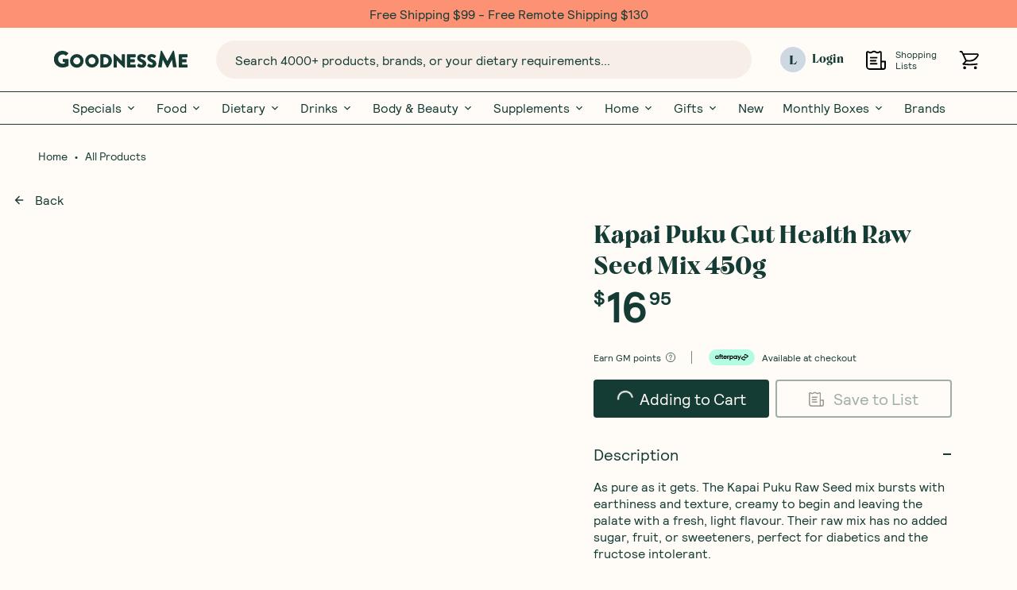

--- FILE ---
content_type: text/html; charset=UTF-8
request_url: https://goodnessme.com.au/products/kapai-puku-gut-health-raw-seed-mix-450g/
body_size: 38738
content:
<!DOCTYPE html><html><head><meta charSet="utf-8"/><meta http-equiv="x-ua-compatible" content="ie=edge"/><meta name="viewport" content="width=device-width, initial-scale=1, shrink-to-fit=no"/><meta name="generator" content="Gatsby 4.23.0"/><meta name="viewport" content="width=device-width, initial-scale=1, maximum-scale=1" data-gatsby-head="true"/><meta name="description" content="As pure as it gets. The Kapai Puku Raw Seed mix bursts with earthiness and texture, creamy to begin and leaving the palate with a fresh, light flavour. Their raw mix has no added sugar, fruit, or sweeteners, perfect for diabetics and the fructose intolerant. Raw Seed mixes special herbs and live cultures to assist digestion and stimulate liver function. A healthy liver helps your body to regulate fat, hormone production, metabolism, and digestion. Dandelion root and zinc boost immunity. Feel good all over with Chlorella and Spirulina helping produce the “natural high” molecules dopamine and serotonin for your brain, and fuelling your muscles with protein, amino acids, peptides, beta glucans; plus chlorophyll for awesome antioxidant action. How to use: Eat straight from the packet. Mix it with your favourite cereal or yoghurt.Soak overnight and wake up to a delicious Bircher-style breakfast or snack.Blend in smoothies.Sprinkle over salads and cooked meals. About this brand: Kapai Puku is a wellness brand inspired by a personal journey of transformation. Founded to combat obesity and metabolic syndrome, Kapai Puku focuses on all-natural fitness and nutrition. Drawing from a rich Maori heritage and a desire for better health, the brand offers nutritious products that energize and empower individuals to live confidently. Kapai Puku embodies the &quot;seed of life,&quot; promoting enjoyment and fulfillment through a balanced, healthy lifestyle. Embrace wellness with Kapai Puku, where nourishment meets vitality. Ingredients: Seeds 91% (buckwheat, sunflower kernels, linseed, sesame seeds, pumpkin seeds, soy lecithin, chia seeds, poppy seeds), chlorella, spirulina, dandelion root. Allergen: Sesame Seeds are included in the ingredients. It may have been packaged on equipment that handles tree nuts." data-gatsby-head="true"/><meta name="image" content="https://cdn.sanity.io/images/h6pfw6o3/production/b0b9e2cb809dacf0d3fddfd95631c2cba92a99ac-1200x628.webp" data-gatsby-head="true"/><meta property="og:title" content="Kapai Puku Gut Health Raw Seed Mix 450g - GoodnessMe" data-gatsby-head="true"/><meta property="og:description" content="As pure as it gets. The Kapai Puku Raw Seed mix bursts with earthiness and texture, creamy to begin and leaving the palate with a fresh, light flavour. Their raw mix has no added sugar, fruit, or sweeteners, perfect for diabetics and the fructose intolerant. Raw Seed mixes special herbs and live cultures to assist digestion and stimulate liver function. A healthy liver helps your body to regulate fat, hormone production, metabolism, and digestion. Dandelion root and zinc boost immunity. Feel good all over with Chlorella and Spirulina helping produce the “natural high” molecules dopamine and serotonin for your brain, and fuelling your muscles with protein, amino acids, peptides, beta glucans; plus chlorophyll for awesome antioxidant action. How to use: Eat straight from the packet. Mix it with your favourite cereal or yoghurt.Soak overnight and wake up to a delicious Bircher-style breakfast or snack.Blend in smoothies.Sprinkle over salads and cooked meals. About this brand: Kapai Puku is a wellness brand inspired by a personal journey of transformation. Founded to combat obesity and metabolic syndrome, Kapai Puku focuses on all-natural fitness and nutrition. Drawing from a rich Maori heritage and a desire for better health, the brand offers nutritious products that energize and empower individuals to live confidently. Kapai Puku embodies the &quot;seed of life,&quot; promoting enjoyment and fulfillment through a balanced, healthy lifestyle. Embrace wellness with Kapai Puku, where nourishment meets vitality. Ingredients: Seeds 91% (buckwheat, sunflower kernels, linseed, sesame seeds, pumpkin seeds, soy lecithin, chia seeds, poppy seeds), chlorella, spirulina, dandelion root. Allergen: Sesame Seeds are included in the ingredients. It may have been packaged on equipment that handles tree nuts." data-gatsby-head="true"/><meta property="og:type" content="product" data-gatsby-head="true"/><meta property="og:image" content="https://cdn.sanity.io/images/h6pfw6o3/production/b0b9e2cb809dacf0d3fddfd95631c2cba92a99ac-1200x628.webp" data-gatsby-head="true"/><meta property="og:image:alt" content="Kapai Puku Gut Health Raw Seed Mix 450g - GoodnessMe" data-gatsby-head="true"/><meta property="og:locale" data-gatsby-head="true"/><meta property="og:site_name" content="GoodnessMe" data-gatsby-head="true"/><meta property="og:url" content="https://goodnessme.com.au/products/kapai-puku-gut-health-raw-seed-mix-450g" data-gatsby-head="true"/><meta property="fb:app_id" content="" data-gatsby-head="true"/><meta name="twitter:card" content="summary_large_image" data-gatsby-head="true"/><meta name="twitter:creator" content="" data-gatsby-head="true"/><meta name="twitter:title" content="Kapai Puku Gut Health Raw Seed Mix 450g - GoodnessMe" data-gatsby-head="true"/><meta name="twitter:url" content="https://goodnessme.com.au/products/kapai-puku-gut-health-raw-seed-mix-450g" data-gatsby-head="true"/><meta name="twitter:description" content="As pure as it gets. The Kapai Puku Raw Seed mix bursts with earthiness and texture, creamy to begin and leaving the palate with a fresh, light flavour. Their raw mix has no added sugar, fruit, or sweeteners, perfect for diabetics and the fructose intolerant. Raw Seed mixes special herbs and live cultures to assist digestion and stimulate liver function. A healthy liver helps your body to regulate fat, hormone production, metabolism, and digestion. Dandelion root and zinc boost immunity. Feel good all over with Chlorella and Spirulina helping produce the “natural high” molecules dopamine and serotonin for your brain, and fuelling your muscles with protein, amino acids, peptides, beta glucans; plus chlorophyll for awesome antioxidant action. How to use: Eat straight from the packet. Mix it with your favourite cereal or yoghurt.Soak overnight and wake up to a delicious Bircher-style breakfast or snack.Blend in smoothies.Sprinkle over salads and cooked meals. About this brand: Kapai Puku is a wellness brand inspired by a personal journey of transformation. Founded to combat obesity and metabolic syndrome, Kapai Puku focuses on all-natural fitness and nutrition. Drawing from a rich Maori heritage and a desire for better health, the brand offers nutritious products that energize and empower individuals to live confidently. Kapai Puku embodies the &quot;seed of life,&quot; promoting enjoyment and fulfillment through a balanced, healthy lifestyle. Embrace wellness with Kapai Puku, where nourishment meets vitality. Ingredients: Seeds 91% (buckwheat, sunflower kernels, linseed, sesame seeds, pumpkin seeds, soy lecithin, chia seeds, poppy seeds), chlorella, spirulina, dandelion root. Allergen: Sesame Seeds are included in the ingredients. It may have been packaged on equipment that handles tree nuts." data-gatsby-head="true"/><meta name="twitter:image" content="https://cdn.sanity.io/images/h6pfw6o3/production/b0b9e2cb809dacf0d3fddfd95631c2cba92a99ac-1200x628.webp" data-gatsby-head="true"/><meta name="twitter:image:alt" content="Kapai Puku Gut Health Raw Seed Mix 450g - GoodnessMe" data-gatsby-head="true"/><meta name="robots" content="all" data-gatsby-head="true"/><meta name="oke:subscriber_id" content="43d8578f-7f97-45eb-ac9b-279168fac58c" data-gatsby-head="true"/><meta name="theme-color" content="#000000"/><style data-href="/styles.612b1cb4dd4fd3a2ae59.css" data-identity="gatsby-global-css">@font-face{font-family:swiper-icons;font-style:normal;font-weight:400;src:url("data:application/font-woff;charset=utf-8;base64, [base64]//wADZ2x5ZgAAAywAAADMAAAD2MHtryVoZWFkAAABbAAAADAAAAA2E2+eoWhoZWEAAAGcAAAAHwAAACQC9gDzaG10eAAAAigAAAAZAAAArgJkABFsb2NhAAAC0AAAAFoAAABaFQAUGG1heHAAAAG8AAAAHwAAACAAcABAbmFtZQAAA/gAAAE5AAACXvFdBwlwb3N0AAAFNAAAAGIAAACE5s74hXjaY2BkYGAAYpf5Hu/j+W2+MnAzMYDAzaX6QjD6/4//Bxj5GA8AuRwMYGkAPywL13jaY2BkYGA88P8Agx4j+/8fQDYfA1AEBWgDAIB2BOoAeNpjYGRgYNBh4GdgYgABEMnIABJzYNADCQAACWgAsQB42mNgYfzCOIGBlYGB0YcxjYGBwR1Kf2WQZGhhYGBiYGVmgAFGBiQQkOaawtDAoMBQxXjg/wEGPcYDDA4wNUA2CCgwsAAAO4EL6gAAeNpj2M0gyAACqxgGNWBkZ2D4/wMA+xkDdgAAAHjaY2BgYGaAYBkGRgYQiAHyGMF8FgYHIM3DwMHABGQrMOgyWDLEM1T9/w8UBfEMgLzE////P/5//f/V/xv+r4eaAAeMbAxwIUYmIMHEgKYAYjUcsDAwsLKxc3BycfPw8jEQA/[base64]/uznmfPFBNODM2K7MTQ45YEAZqGP81AmGGcF3iPqOop0r1SPTaTbVkfUe4HXj97wYE+yNwWYxwWu4v1ugWHgo3S1XdZEVqWM7ET0cfnLGxWfkgR42o2PvWrDMBSFj/IHLaF0zKjRgdiVMwScNRAoWUoH78Y2icB/yIY09An6AH2Bdu/UB+yxopYshQiEvnvu0dURgDt8QeC8PDw7Fpji3fEA4z/PEJ6YOB5hKh4dj3EvXhxPqH/SKUY3rJ7srZ4FZnh1PMAtPhwP6fl2PMJMPDgeQ4rY8YT6Gzao0eAEA409DuggmTnFnOcSCiEiLMgxCiTI6Cq5DZUd3Qmp10vO0LaLTd2cjN4fOumlc7lUYbSQcZFkutRG7g6JKZKy0RmdLY680CDnEJ+UMkpFFe1RN7nxdVpXrC4aTtnaurOnYercZg2YVmLN/d/gczfEimrE/fs/bOuq29Zmn8tloORaXgZgGa78yO9/cnXm2BpaGvq25Dv9S4E9+5SIc9PqupJKhYFSSl47+Qcr1mYNAAAAeNptw0cKwkAAAMDZJA8Q7OUJvkLsPfZ6zFVERPy8qHh2YER+3i/BP83vIBLLySsoKimrqKqpa2hp6+jq6RsYGhmbmJqZSy0sraxtbO3sHRydnEMU4uR6yx7JJXveP7WrDycAAAAAAAH//wACeNpjYGRgYOABYhkgZgJCZgZNBkYGLQZtIJsFLMYAAAw3ALgAeNolizEKgDAQBCchRbC2sFER0YD6qVQiBCv/H9ezGI6Z5XBAw8CBK/m5iQQVauVbXLnOrMZv2oLdKFa8Pjuru2hJzGabmOSLzNMzvutpB3N42mNgZGBg4GKQYzBhYMxJLMlj4GBgAYow/P/PAJJhLM6sSoWKfWCAAwDAjgbRAAB42mNgYGBkAIIbCZo5IPrmUn0hGA0AO8EFTQAA")}:root{--swiper-theme-color:#007aff}.swiper{list-style:none;margin-left:auto;margin-right:auto;overflow:hidden;padding:0;position:relative;z-index:1}.swiper-vertical>.swiper-wrapper{flex-direction:column}.swiper-wrapper{box-sizing:content-box;display:flex;height:100%;position:relative;transition-property:-webkit-transform;transition-property:transform;transition-property:transform,-webkit-transform;width:100%;z-index:1}.swiper-android .swiper-slide,.swiper-wrapper{-webkit-transform:translateZ(0);transform:translateZ(0)}.swiper-pointer-events{touch-action:pan-y}.swiper-pointer-events.swiper-vertical{touch-action:pan-x}.swiper-slide{flex-shrink:0;height:100%;position:relative;transition-property:-webkit-transform;transition-property:transform;transition-property:transform,-webkit-transform;width:100%}.swiper-slide-invisible-blank{visibility:hidden}.swiper-autoheight,.swiper-autoheight .swiper-slide{height:auto}.swiper-autoheight .swiper-wrapper{align-items:flex-start;transition-property:height,-webkit-transform;transition-property:transform,height;transition-property:transform,height,-webkit-transform}.swiper-backface-hidden .swiper-slide{-webkit-backface-visibility:hidden;backface-visibility:hidden;-webkit-transform:translateZ(0);transform:translateZ(0)}.swiper-3d,.swiper-3d.swiper-css-mode .swiper-wrapper{-webkit-perspective:1200px;perspective:1200px}.swiper-3d .swiper-cube-shadow,.swiper-3d .swiper-slide,.swiper-3d .swiper-slide-shadow,.swiper-3d .swiper-slide-shadow-bottom,.swiper-3d .swiper-slide-shadow-left,.swiper-3d .swiper-slide-shadow-right,.swiper-3d .swiper-slide-shadow-top,.swiper-3d .swiper-wrapper{-webkit-transform-style:preserve-3d;transform-style:preserve-3d}.swiper-3d .swiper-slide-shadow,.swiper-3d .swiper-slide-shadow-bottom,.swiper-3d .swiper-slide-shadow-left,.swiper-3d .swiper-slide-shadow-right,.swiper-3d .swiper-slide-shadow-top{height:100%;left:0;pointer-events:none;position:absolute;top:0;width:100%;z-index:10}.swiper-3d .swiper-slide-shadow{background:rgba(0,0,0,.15)}.swiper-3d .swiper-slide-shadow-left{background-image:linear-gradient(270deg,rgba(0,0,0,.5),transparent)}.swiper-3d .swiper-slide-shadow-right{background-image:linear-gradient(90deg,rgba(0,0,0,.5),transparent)}.swiper-3d .swiper-slide-shadow-top{background-image:linear-gradient(0deg,rgba(0,0,0,.5),transparent)}.swiper-3d .swiper-slide-shadow-bottom{background-image:linear-gradient(180deg,rgba(0,0,0,.5),transparent)}.swiper-css-mode>.swiper-wrapper{-ms-overflow-style:none;overflow:auto;scrollbar-width:none}.swiper-css-mode>.swiper-wrapper::-webkit-scrollbar{display:none}.swiper-css-mode>.swiper-wrapper>.swiper-slide{scroll-snap-align:start start}.swiper-horizontal.swiper-css-mode>.swiper-wrapper{scroll-snap-type:x mandatory}.swiper-vertical.swiper-css-mode>.swiper-wrapper{scroll-snap-type:y mandatory}.swiper-centered>.swiper-wrapper:before{content:"";flex-shrink:0;order:9999}.swiper-centered.swiper-horizontal>.swiper-wrapper>.swiper-slide:first-child{-webkit-margin-start:var(--swiper-centered-offset-before);margin-inline-start:var(--swiper-centered-offset-before)}.swiper-centered.swiper-horizontal>.swiper-wrapper:before{height:100%;min-height:1px;width:var(--swiper-centered-offset-after)}.swiper-centered.swiper-vertical>.swiper-wrapper>.swiper-slide:first-child{-webkit-margin-before:var(--swiper-centered-offset-before);margin-block-start:var(--swiper-centered-offset-before)}.swiper-centered.swiper-vertical>.swiper-wrapper:before{height:var(--swiper-centered-offset-after);min-width:1px;width:100%}.swiper-centered>.swiper-wrapper>.swiper-slide{scroll-snap-align:center center}.swiper-pagination{position:absolute;text-align:center;-webkit-transform:translateZ(0);transform:translateZ(0);transition:opacity .3s;z-index:10}.swiper-pagination.swiper-pagination-hidden{opacity:0}.swiper-pagination-disabled>.swiper-pagination,.swiper-pagination.swiper-pagination-disabled{display:none!important}.swiper-horizontal>.swiper-pagination-bullets,.swiper-pagination-bullets.swiper-pagination-horizontal,.swiper-pagination-custom,.swiper-pagination-fraction{bottom:10px;left:0;width:100%}.swiper-pagination-bullets-dynamic{font-size:0;overflow:hidden}.swiper-pagination-bullets-dynamic .swiper-pagination-bullet{position:relative;-webkit-transform:scale(.33);transform:scale(.33)}.swiper-pagination-bullets-dynamic .swiper-pagination-bullet-active,.swiper-pagination-bullets-dynamic .swiper-pagination-bullet-active-main{-webkit-transform:scale(1);transform:scale(1)}.swiper-pagination-bullets-dynamic .swiper-pagination-bullet-active-prev{-webkit-transform:scale(.66);transform:scale(.66)}.swiper-pagination-bullets-dynamic .swiper-pagination-bullet-active-prev-prev{-webkit-transform:scale(.33);transform:scale(.33)}.swiper-pagination-bullets-dynamic .swiper-pagination-bullet-active-next{-webkit-transform:scale(.66);transform:scale(.66)}.swiper-pagination-bullets-dynamic .swiper-pagination-bullet-active-next-next{-webkit-transform:scale(.33);transform:scale(.33)}.swiper-pagination-bullet{background:var(--swiper-pagination-bullet-inactive-color,#000);border-radius:50%;display:inline-block;height:var(--swiper-pagination-bullet-height,var(--swiper-pagination-bullet-size,8px));opacity:var(--swiper-pagination-bullet-inactive-opacity,.2);width:var(--swiper-pagination-bullet-width,var(--swiper-pagination-bullet-size,8px))}button.swiper-pagination-bullet{-webkit-appearance:none;appearance:none;border:none;box-shadow:none;margin:0;padding:0}.swiper-pagination-clickable .swiper-pagination-bullet{cursor:pointer}.swiper-pagination-bullet:only-child{display:none!important}.swiper-pagination-bullet-active{background:var(--swiper-pagination-color,var(--swiper-theme-color));opacity:var(--swiper-pagination-bullet-opacity,1)}.swiper-pagination-vertical.swiper-pagination-bullets,.swiper-vertical>.swiper-pagination-bullets{right:10px;top:50%;-webkit-transform:translate3d(0,-50%,0);transform:translate3d(0,-50%,0)}.swiper-pagination-vertical.swiper-pagination-bullets .swiper-pagination-bullet,.swiper-vertical>.swiper-pagination-bullets .swiper-pagination-bullet{display:block;margin:var(--swiper-pagination-bullet-vertical-gap,6px) 0}.swiper-pagination-vertical.swiper-pagination-bullets.swiper-pagination-bullets-dynamic,.swiper-vertical>.swiper-pagination-bullets.swiper-pagination-bullets-dynamic{top:50%;-webkit-transform:translateY(-50%);transform:translateY(-50%);width:8px}.swiper-pagination-vertical.swiper-pagination-bullets.swiper-pagination-bullets-dynamic .swiper-pagination-bullet,.swiper-vertical>.swiper-pagination-bullets.swiper-pagination-bullets-dynamic .swiper-pagination-bullet{display:inline-block;transition:transform .2s,top .2s}.swiper-horizontal>.swiper-pagination-bullets .swiper-pagination-bullet,.swiper-pagination-horizontal.swiper-pagination-bullets .swiper-pagination-bullet{margin:0 var(--swiper-pagination-bullet-horizontal-gap,4px)}.swiper-horizontal>.swiper-pagination-bullets.swiper-pagination-bullets-dynamic,.swiper-pagination-horizontal.swiper-pagination-bullets.swiper-pagination-bullets-dynamic{left:50%;-webkit-transform:translateX(-50%);transform:translateX(-50%);white-space:nowrap}.swiper-horizontal>.swiper-pagination-bullets.swiper-pagination-bullets-dynamic .swiper-pagination-bullet,.swiper-pagination-horizontal.swiper-pagination-bullets.swiper-pagination-bullets-dynamic .swiper-pagination-bullet{transition:transform .2s,left .2s}.swiper-horizontal.swiper-rtl>.swiper-pagination-bullets-dynamic .swiper-pagination-bullet{transition:transform .2s,right .2s}.swiper-pagination-progressbar{background:rgba(0,0,0,.25);position:absolute}.swiper-pagination-progressbar .swiper-pagination-progressbar-fill{background:var(--swiper-pagination-color,var(--swiper-theme-color));height:100%;left:0;position:absolute;top:0;-webkit-transform:scale(0);transform:scale(0);-webkit-transform-origin:left top;transform-origin:left top;width:100%}.swiper-rtl .swiper-pagination-progressbar .swiper-pagination-progressbar-fill{-webkit-transform-origin:right top;transform-origin:right top}.swiper-horizontal>.swiper-pagination-progressbar,.swiper-pagination-progressbar.swiper-pagination-horizontal,.swiper-pagination-progressbar.swiper-pagination-vertical.swiper-pagination-progressbar-opposite,.swiper-vertical>.swiper-pagination-progressbar.swiper-pagination-progressbar-opposite{height:4px;left:0;top:0;width:100%}.swiper-horizontal>.swiper-pagination-progressbar.swiper-pagination-progressbar-opposite,.swiper-pagination-progressbar.swiper-pagination-horizontal.swiper-pagination-progressbar-opposite,.swiper-pagination-progressbar.swiper-pagination-vertical,.swiper-vertical>.swiper-pagination-progressbar{height:100%;left:0;top:0;width:4px}.swiper-pagination-lock{display:none}:root{--swiper-navigation-size:44px}.swiper-button-next,.swiper-button-prev{align-items:center;color:var(--swiper-navigation-color,var(--swiper-theme-color));cursor:pointer;display:flex;height:var(--swiper-navigation-size);justify-content:center;margin-top:calc(0px - var(--swiper-navigation-size)/2);position:absolute;top:50%;width:calc(var(--swiper-navigation-size)/44*27);z-index:10}.swiper-button-next.swiper-button-disabled,.swiper-button-prev.swiper-button-disabled{cursor:auto;opacity:.35;pointer-events:none}.swiper-button-next.swiper-button-hidden,.swiper-button-prev.swiper-button-hidden{cursor:auto;opacity:0;pointer-events:none}.swiper-navigation-disabled .swiper-button-next,.swiper-navigation-disabled .swiper-button-prev{display:none!important}.swiper-button-next:after,.swiper-button-prev:after{font-family:swiper-icons;font-size:var(--swiper-navigation-size);font-variant:normal;letter-spacing:0;line-height:1;text-transform:none!important}.swiper-button-prev,.swiper-rtl .swiper-button-next{left:10px;right:auto}.swiper-button-prev:after,.swiper-rtl .swiper-button-next:after{content:"prev"}.swiper-button-next,.swiper-rtl .swiper-button-prev{left:auto;right:10px}.swiper-button-next:after,.swiper-rtl .swiper-button-prev:after{content:"next"}.swiper-button-lock{display:none}.iiz{cursor:zoom-in;display:inline-block;margin:0;max-width:100%;overflow:hidden;position:relative}.iiz--drag .iiz__zoom-img--visible{cursor:grab}.iiz__img{display:block;height:auto;max-width:100%;opacity:1;pointer-events:none;visibility:visible}.iiz__img--hidden{opacity:0;visibility:hidden}.iiz__img--abs{height:100%;left:0;top:0;width:100%}.iiz__img--abs,.iiz__zoom-img{display:block;position:absolute}.iiz__zoom-img{max-width:none!important;opacity:0;pointer-events:none;visibility:hidden;width:auto!important}.iiz__zoom-img--visible{cursor:zoom-out;opacity:1;pointer-events:auto;touch-action:none;visibility:visible}.iiz__zoom-portal{bottom:0;left:0;position:fixed;right:0;top:0;z-index:10000}.iiz__btn{align-items:center;-webkit-appearance:none;appearance:none;background:hsla(0,0%,100%,.8);border:none;display:flex;height:40px;justify-content:center;outline:0;padding:0;position:absolute;text-decoration:none;width:40px}.iiz__btn:before{background-position:50%;background-repeat:no-repeat;content:" ";display:block}.iiz__hint{bottom:10px;pointer-events:none;right:10px}.iiz__hint:before{background-image:url("data:image/svg+xml;charset=utf-8,%3Csvg xmlns='http://www.w3.org/2000/svg' viewBox='0 0 19.9 19.9'%3E%3Cpath fill='%23000222' d='M13.9 7.4C13.9 3.8 11 .9 7.4.9S.9 3.8.9 7.4s2.9 6.5 6.5 6.5 6.5-2.9 6.5-6.5zm5.3 12.5-6.7-7.2c-1.4 1.3-3.2 2.1-5.1 2.1-4.1 0-7.4-3.3-7.4-7.4S3.3 0 7.4 0s7.4 3.3 7.4 7.4c0 1.7-.6 3.4-1.7 4.7l6.8 7.2-.7.6z'/%3E%3C/svg%3E");content:" ";height:20px;width:20px}.iiz__close{opacity:0;right:10px;top:10px;visibility:hidden}.iiz__close--visible{cursor:pointer;opacity:1;visibility:visible}.iiz__close:before{background-image:linear-gradient(#222,#222),linear-gradient(#222,#222);background-size:100% 1px,1px 100%;content:" ";height:29px;-webkit-transform:rotate(45deg);transform:rotate(45deg);width:29px}</style><title data-gatsby-head="true">Kapai Puku Gut Health Raw Seed Mix 450g - GoodnessMe</title><link href="https://goodnessme.com.au" rel="home" data-gatsby-head="true"/><link href="https://goodnessme.com.au/products/kapai-puku-gut-health-raw-seed-mix-450g" rel="canonical" data-gatsby-head="true"/><link href="https://apis.google.com/" rel="dns-prefetch" data-gatsby-head="true"/><link href="https://www.googletagmanager.com/" rel="dns-prefetch" data-gatsby-head="true"/><link href="https://www.googletagmanager.com/gtm.js?id=GTM-MLH72QV" rel="preload" as="script" data-gatsby-head="true"/><link href="https://goodnessme.com.au/products/kapai-puku-gut-health-raw-seed-mix-450g" hrefLang="x-default" rel="alternate" data-gatsby-head="true"/><link href="https://goodnessme.com.au/products/kapai-puku-gut-health-raw-seed-mix-450g" hrefLang="en-AU" rel="alternate" data-gatsby-head="true"/><script type="application/ld+json" data-gatsby-head="true">{"@context":"http://schema.org","@type":"Product","name":"Kapai Puku Gut Health Raw Seed Mix 450g - GoodnessMe","url":"https://goodnessme.com.au","description":"As pure as it gets. The Kapai Puku Raw Seed mix bursts with earthiness and texture, creamy to begin and leaving the palate with a fresh, light flavour. Their raw mix has no added sugar, fruit, or sweeteners, perfect for diabetics and the fructose intolerant. Raw Seed mixes special herbs and live cultures to assist digestion and stimulate liver function. A healthy liver helps your body to regulate fat, hormone production, metabolism, and digestion. Dandelion root and zinc boost immunity. Feel good all over with Chlorella and Spirulina helping produce the “natural high” molecules dopamine and serotonin for your brain, and fuelling your muscles with protein, amino acids, peptides, beta glucans; plus chlorophyll for awesome antioxidant action. How to use: Eat straight from the packet. Mix it with your favourite cereal or yoghurt.Soak overnight and wake up to a delicious Bircher-style breakfast or snack.Blend in smoothies.Sprinkle over salads and cooked meals. About this brand: Kapai Puku is a wellness brand inspired by a personal journey of transformation. Founded to combat obesity and metabolic syndrome, Kapai Puku focuses on all-natural fitness and nutrition. Drawing from a rich Maori heritage and a desire for better health, the brand offers nutritious products that energize and empower individuals to live confidently. Kapai Puku embodies the \"seed of life,\" promoting enjoyment and fulfillment through a balanced, healthy lifestyle. Embrace wellness with Kapai Puku, where nourishment meets vitality. Ingredients: Seeds 91% (buckwheat, sunflower kernels, linseed, sesame seeds, pumpkin seeds, soy lecithin, chia seeds, poppy seeds), chlorella, spirulina, dandelion root. Allergen: Sesame Seeds are included in the ingredients. It may have been packaged on equipment that handles tree nuts.","gtin13":"7830677323967","image":{"@type":"ImageObject","description":"Kapai Puku Gut Health Raw Seed Mix 450g - GoodnessMe","url":"https://cdn.sanity.io/images/h6pfw6o3/production/b0b9e2cb809dacf0d3fddfd95631c2cba92a99ac-1200x628.webp"},"brand":{"@type":"Thing","name":"GMB IN-HOUSE"},"sku":"KAPP-GUTH-RASM-450G","offers":{"@type":"AggregateOffer","highPrice":"16.95","lowPrice":"16.95","priceCurrency":"AUD","offerCount":1,"offers":[{"@type":"Offer","availability":"http://schema.org/InStock","price":"","priceCurrency":"","sku":"KAPP-GUTH-RASM-450G","url":"https://goodnessme.com.au/products/kapai-puku-gut-health-raw-seed-mix-450g?variant=43321216827583"}]},"keywords":[]}</script><script type="application/ld+json" data-gatsby-head="true">{"@context":"http://schema.org","@type":"BreadcrumbList","description":"Breadcrumbs list","name":"Breadcrumbs","itemListElement":[{"@type":"ListItem","item":{"@id":"https://goodnessme.com.au","name":"Homepage"},"position":1},{"@type":"ListItem","item":{"@id":"https://goodnessme.com.au/products/kapai-puku-gut-health-raw-seed-mix-450g","name":"Kapai Puku Gut Health Raw Seed Mix 450g - GoodnessMe"},"position":2}]}</script><link rel="preconnect" href="https://h6pfw6o3.api.sanity.io/" data-gatsby-head="true"/><link rel="icon" href="/favicon-32x32.png?v=a687b751c6170b8e3b81e91f7d81a908" type="image/png"/><link rel="manifest" href="/manifest.webmanifest" crossorigin="anonymous"/><link rel="apple-touch-icon" sizes="196x196" href="/static/images/icon.png?v=a687b751c6170b8e3b81e91f7d81a908"/><link rel="preconnect" href="https://cdn.sanity.io"/><link rel="sitemap" type="application/xml" href="/sitemap-index.xml"/><style>.gatsby-image-wrapper{position:relative;overflow:hidden}.gatsby-image-wrapper picture.object-fit-polyfill{position:static!important}.gatsby-image-wrapper img{bottom:0;height:100%;left:0;margin:0;max-width:none;padding:0;position:absolute;right:0;top:0;width:100%;object-fit:cover}.gatsby-image-wrapper [data-main-image]{opacity:0;transform:translateZ(0);transition:opacity .25s linear;will-change:opacity}.gatsby-image-wrapper-constrained{display:inline-block;vertical-align:top}</style><noscript><style>.gatsby-image-wrapper noscript [data-main-image]{opacity:1!important}.gatsby-image-wrapper [data-placeholder-image]{opacity:0!important}</style></noscript><script type="module">const e="undefined"!=typeof HTMLImageElement&&"loading"in HTMLImageElement.prototype;e&&document.body.addEventListener("load",(function(e){const t=e.target;if(void 0===t.dataset.mainImage)return;if(void 0===t.dataset.gatsbyImageSsr)return;let a=null,n=t;for(;null===a&&n;)void 0!==n.parentNode.dataset.gatsbyImageWrapper&&(a=n.parentNode),n=n.parentNode;const o=a.querySelector("[data-placeholder-image]"),r=new Image;r.src=t.currentSrc,r.decode().catch((()=>{})).then((()=>{t.style.opacity=1,o&&(o.style.opacity=0,o.style.transition="opacity 500ms linear")}))}),!0);</script></head><body><div id="___gatsby"><style data-emotion="css-global 17e28gd">:host,:root,[data-theme]{--chakra-ring-inset:var(--chakra-empty,/*!*/ /*!*/);--chakra-ring-offset-width:0px;--chakra-ring-offset-color:#fff;--chakra-ring-color:rgba(66, 153, 225, 0.6);--chakra-ring-offset-shadow:0 0 #0000;--chakra-ring-shadow:0 0 #0000;--chakra-space-x-reverse:0;--chakra-space-y-reverse:0;--chakra-colors-transparent:transparent;--chakra-colors-current:currentColor;--chakra-colors-black:#000000;--chakra-colors-white:#FFFFFF;--chakra-colors-whiteAlpha-50:rgba(255, 255, 255, 0.04);--chakra-colors-whiteAlpha-100:rgba(255, 255, 255, 0.06);--chakra-colors-whiteAlpha-200:rgba(255, 255, 255, 0.08);--chakra-colors-whiteAlpha-300:rgba(255, 255, 255, 0.16);--chakra-colors-whiteAlpha-400:rgba(255, 255, 255, 0.24);--chakra-colors-whiteAlpha-500:rgba(255, 255, 255, 0.36);--chakra-colors-whiteAlpha-600:rgba(255, 255, 255, 0.48);--chakra-colors-whiteAlpha-700:rgba(255, 255, 255, 0.64);--chakra-colors-whiteAlpha-800:rgba(255, 255, 255, 0.80);--chakra-colors-whiteAlpha-900:rgba(255, 255, 255, 0.92);--chakra-colors-blackAlpha-50:rgba(0, 0, 0, 0.04);--chakra-colors-blackAlpha-100:rgba(0, 0, 0, 0.06);--chakra-colors-blackAlpha-200:rgba(0, 0, 0, 0.08);--chakra-colors-blackAlpha-300:rgba(0, 0, 0, 0.16);--chakra-colors-blackAlpha-400:rgba(0, 0, 0, 0.24);--chakra-colors-blackAlpha-500:rgba(0, 0, 0, 0.36);--chakra-colors-blackAlpha-600:rgba(0, 0, 0, 0.48);--chakra-colors-blackAlpha-700:rgba(0, 0, 0, 0.64);--chakra-colors-blackAlpha-800:rgba(0, 0, 0, 0.80);--chakra-colors-blackAlpha-900:rgba(0, 0, 0, 0.92);--chakra-colors-gray-50:#F7FAFC;--chakra-colors-gray-100:#EDF2F7;--chakra-colors-gray-200:#E2E8F0;--chakra-colors-gray-300:#CBD5E0;--chakra-colors-gray-400:#A0AEC0;--chakra-colors-gray-500:#718096;--chakra-colors-gray-600:#4A5568;--chakra-colors-gray-700:#2D3748;--chakra-colors-gray-800:#1A202C;--chakra-colors-gray-900:#171923;--chakra-colors-red-50:#FFF5F5;--chakra-colors-red-100:#FED7D7;--chakra-colors-red-200:#FEB2B2;--chakra-colors-red-300:#FC8181;--chakra-colors-red-400:#F56565;--chakra-colors-red-500:#E53E3E;--chakra-colors-red-600:#C53030;--chakra-colors-red-700:#9B2C2C;--chakra-colors-red-800:#822727;--chakra-colors-red-900:#63171B;--chakra-colors-orange-50:#FFFAF0;--chakra-colors-orange-100:#FEEBC8;--chakra-colors-orange-200:#FBD38D;--chakra-colors-orange-300:#F6AD55;--chakra-colors-orange-400:#ED8936;--chakra-colors-orange-500:#DD6B20;--chakra-colors-orange-600:#C05621;--chakra-colors-orange-700:#9C4221;--chakra-colors-orange-800:#7B341E;--chakra-colors-orange-900:#652B19;--chakra-colors-yellow-50:#FFFFF0;--chakra-colors-yellow-100:#FEFCBF;--chakra-colors-yellow-200:#FAF089;--chakra-colors-yellow-300:#F6E05E;--chakra-colors-yellow-400:#ECC94B;--chakra-colors-yellow-500:#D69E2E;--chakra-colors-yellow-600:#B7791F;--chakra-colors-yellow-700:#975A16;--chakra-colors-yellow-800:#744210;--chakra-colors-yellow-900:#5F370E;--chakra-colors-green-50:#F0FFF4;--chakra-colors-green-100:#C6F6D5;--chakra-colors-green-200:#9AE6B4;--chakra-colors-green-300:#68D391;--chakra-colors-green-400:#48BB78;--chakra-colors-green-500:#38A169;--chakra-colors-green-600:#2F855A;--chakra-colors-green-700:#276749;--chakra-colors-green-800:#22543D;--chakra-colors-green-900:#1C4532;--chakra-colors-teal-50:#E6FFFA;--chakra-colors-teal-100:#B2F5EA;--chakra-colors-teal-200:#81E6D9;--chakra-colors-teal-300:#4FD1C5;--chakra-colors-teal-400:#38B2AC;--chakra-colors-teal-500:#319795;--chakra-colors-teal-600:#2C7A7B;--chakra-colors-teal-700:#285E61;--chakra-colors-teal-800:#234E52;--chakra-colors-teal-900:#1D4044;--chakra-colors-blue-50:#ebf8ff;--chakra-colors-blue-100:#bee3f8;--chakra-colors-blue-200:#90cdf4;--chakra-colors-blue-300:#63b3ed;--chakra-colors-blue-400:#4299e1;--chakra-colors-blue-500:#3182ce;--chakra-colors-blue-600:#2b6cb0;--chakra-colors-blue-700:#2c5282;--chakra-colors-blue-800:#2a4365;--chakra-colors-blue-900:#1A365D;--chakra-colors-cyan-50:#EDFDFD;--chakra-colors-cyan-100:#C4F1F9;--chakra-colors-cyan-200:#9DECF9;--chakra-colors-cyan-300:#76E4F7;--chakra-colors-cyan-400:#0BC5EA;--chakra-colors-cyan-500:#00B5D8;--chakra-colors-cyan-600:#00A3C4;--chakra-colors-cyan-700:#0987A0;--chakra-colors-cyan-800:#086F83;--chakra-colors-cyan-900:#065666;--chakra-colors-purple-50:#FAF5FF;--chakra-colors-purple-100:#E9D8FD;--chakra-colors-purple-200:#D6BCFA;--chakra-colors-purple-300:#B794F4;--chakra-colors-purple-400:#9F7AEA;--chakra-colors-purple-500:#805AD5;--chakra-colors-purple-600:#6B46C1;--chakra-colors-purple-700:#553C9A;--chakra-colors-purple-800:#44337A;--chakra-colors-purple-900:#322659;--chakra-colors-pink-50:#FFF5F7;--chakra-colors-pink-100:#FED7E2;--chakra-colors-pink-200:#FBB6CE;--chakra-colors-pink-300:#F687B3;--chakra-colors-pink-400:#ED64A6;--chakra-colors-pink-500:#D53F8C;--chakra-colors-pink-600:#B83280;--chakra-colors-pink-700:#97266D;--chakra-colors-pink-800:#702459;--chakra-colors-pink-900:#521B41;--chakra-colors-linkedin-50:#E8F4F9;--chakra-colors-linkedin-100:#CFEDFB;--chakra-colors-linkedin-200:#9BDAF3;--chakra-colors-linkedin-300:#68C7EC;--chakra-colors-linkedin-400:#34B3E4;--chakra-colors-linkedin-500:#00A0DC;--chakra-colors-linkedin-600:#008CC9;--chakra-colors-linkedin-700:#0077B5;--chakra-colors-linkedin-800:#005E93;--chakra-colors-linkedin-900:#004471;--chakra-colors-facebook-50:#E8F4F9;--chakra-colors-facebook-100:#D9DEE9;--chakra-colors-facebook-200:#B7C2DA;--chakra-colors-facebook-300:#6482C0;--chakra-colors-facebook-400:#4267B2;--chakra-colors-facebook-500:#385898;--chakra-colors-facebook-600:#314E89;--chakra-colors-facebook-700:#29487D;--chakra-colors-facebook-800:#223B67;--chakra-colors-facebook-900:#1E355B;--chakra-colors-messenger-50:#D0E6FF;--chakra-colors-messenger-100:#B9DAFF;--chakra-colors-messenger-200:#A2CDFF;--chakra-colors-messenger-300:#7AB8FF;--chakra-colors-messenger-400:#2E90FF;--chakra-colors-messenger-500:#0078FF;--chakra-colors-messenger-600:#0063D1;--chakra-colors-messenger-700:#0052AC;--chakra-colors-messenger-800:#003C7E;--chakra-colors-messenger-900:#002C5C;--chakra-colors-whatsapp-50:#dffeec;--chakra-colors-whatsapp-100:#b9f5d0;--chakra-colors-whatsapp-200:#90edb3;--chakra-colors-whatsapp-300:#65e495;--chakra-colors-whatsapp-400:#3cdd78;--chakra-colors-whatsapp-500:#22c35e;--chakra-colors-whatsapp-600:#179848;--chakra-colors-whatsapp-700:#0c6c33;--chakra-colors-whatsapp-800:#01421c;--chakra-colors-whatsapp-900:#001803;--chakra-colors-twitter-50:#E5F4FD;--chakra-colors-twitter-100:#C8E9FB;--chakra-colors-twitter-200:#A8DCFA;--chakra-colors-twitter-300:#83CDF7;--chakra-colors-twitter-400:#57BBF5;--chakra-colors-twitter-500:#1DA1F2;--chakra-colors-twitter-600:#1A94DA;--chakra-colors-twitter-700:#1681BF;--chakra-colors-twitter-800:#136B9E;--chakra-colors-twitter-900:#0D4D71;--chakra-colors-telegram-50:#E3F2F9;--chakra-colors-telegram-100:#C5E4F3;--chakra-colors-telegram-200:#A2D4EC;--chakra-colors-telegram-300:#7AC1E4;--chakra-colors-telegram-400:#47A9DA;--chakra-colors-telegram-500:#0088CC;--chakra-colors-telegram-600:#007AB8;--chakra-colors-telegram-700:#006BA1;--chakra-colors-telegram-800:#005885;--chakra-colors-telegram-900:#003F5E;--chakra-colors-brand-avocado:#143B34;--chakra-colors-brand-peachy:#FC9173;--chakra-colors-brand-rain:#CDD8E3;--chakra-colors-brand-lavender:#D1B6D8;--chakra-colors-brand-offWhite:#FFFCF7;--chakra-colors-brand-lightSand:#F7EEE7;--chakra-colors-brand-darkerSand:#F4E7DD;--chakra-colors-brand-sand:#E1D8CE;--chakra-colors-brand-midSand:#EFDCC7;--chakra-colors-brand-apricot:#E8CDAF;--chakra-colors-brand-apricotSand:#DDBF9E;--chakra-colors-brand-yellow:#FCE58A;--chakra-colors-brand-disabledLight:#D2DAD8;--chakra-colors-brand-green30:rgba(20, 59, 52, 0.3);--chakra-colors-brand-lighterGreen:#174A41;--chakra-colors-brand-error:#EB6844;--chakra-colors-brand-accepted:#8DDCA8;--chakra-colors-brand-disabledDark:rgba(20, 59, 52, .3);--chakra-colors-brand-inputBg:#F6EEE7;--chakra-borders-none:0;--chakra-borders-1px:1px solid;--chakra-borders-2px:2px solid;--chakra-borders-4px:4px solid;--chakra-borders-8px:8px solid;--chakra-borders-0-5px:0.5px solid;--chakra-borders-1-5px:1.5px solid;--chakra-fonts-heading:'Brick Display Pro Black',Arial,-apple-system,system-ui,BlinkMacSystemFont,"Segoe UI",Roboto,"Helvetica Neue",Arial,sans-serif;--chakra-fonts-body:'Relative Book',Arial,-apple-system,system-ui,BlinkMacSystemFont,"Segoe UI",Roboto,"Helvetica Neue",Arial,sans-serif;--chakra-fonts-mono:SFMono-Regular,Menlo,Monaco,Consolas,"Liberation Mono","Courier New",monospace;--chakra-fontSizes-3xs:0.45rem;--chakra-fontSizes-2xs:0.625rem;--chakra-fontSizes-xs:12px;--chakra-fontSizes-sm:14px;--chakra-fontSizes-md:16px;--chakra-fontSizes-lg:18px;--chakra-fontSizes-xl:20px;--chakra-fontSizes-2xl:24px;--chakra-fontSizes-3xl:30px;--chakra-fontSizes-4xl:32px;--chakra-fontSizes-5xl:36px;--chakra-fontSizes-6xl:48px;--chakra-fontSizes-7xl:54px;--chakra-fontSizes-8xl:60px;--chakra-fontSizes-9xl:87px;--chakra-fontSizes-xxs:10px;--chakra-fontWeights-hairline:100;--chakra-fontWeights-thin:200;--chakra-fontWeights-light:300;--chakra-fontWeights-normal:400;--chakra-fontWeights-medium:500;--chakra-fontWeights-semibold:600;--chakra-fontWeights-bold:700;--chakra-fontWeights-extrabold:800;--chakra-fontWeights-black:900;--chakra-letterSpacings-tighter:-0.05em;--chakra-letterSpacings-tight:-0.025em;--chakra-letterSpacings-normal:0;--chakra-letterSpacings-wide:0.025em;--chakra-letterSpacings-wider:0.05em;--chakra-letterSpacings-widest:0.1em;--chakra-lineHeights-3:.75rem;--chakra-lineHeights-4:1rem;--chakra-lineHeights-5:1.25rem;--chakra-lineHeights-6:1.5rem;--chakra-lineHeights-7:1.75rem;--chakra-lineHeights-8:2rem;--chakra-lineHeights-9:2.25rem;--chakra-lineHeights-10:2.5rem;--chakra-lineHeights-normal:normal;--chakra-lineHeights-none:1;--chakra-lineHeights-shorter:1.25;--chakra-lineHeights-short:1.375;--chakra-lineHeights-base:1.5;--chakra-lineHeights-tall:1.625;--chakra-lineHeights-taller:2;--chakra-lineHeights-overline:150%;--chakra-lineHeights-body:30px;--chakra-radii-none:0;--chakra-radii-sm:2px;--chakra-radii-base:4px;--chakra-radii-md:0.375rem;--chakra-radii-lg:0.5rem;--chakra-radii-xl:0.75rem;--chakra-radii-2xl:1rem;--chakra-radii-3xl:1.5rem;--chakra-radii-full:9999px;--chakra-radii-round:50%;--chakra-radii-roundedInput:38px;--chakra-radii-ovalImg:168px;--chakra-space-0:0px;--chakra-space-1:4px;--chakra-space-2:8px;--chakra-space-3:12px;--chakra-space-4:16px;--chakra-space-5:20px;--chakra-space-6:24px;--chakra-space-7:28px;--chakra-space-8:32px;--chakra-space-9:36px;--chakra-space-10:40px;--chakra-space-11:44px;--chakra-space-12:48px;--chakra-space-14:56px;--chakra-space-15:60px;--chakra-space-16:64px;--chakra-space-18:72px;--chakra-space-20:80px;--chakra-space-21:85px;--chakra-space-22:90px;--chakra-space-24:96px;--chakra-space-25:100px;--chakra-space-27:108px;--chakra-space-28:112px;--chakra-space-30:120px;--chakra-space-32:128px;--chakra-space-34:136px;--chakra-space-36:144px;--chakra-space-38:155px;--chakra-space-40:160px;--chakra-space-42:168px;--chakra-space-44:176px;--chakra-space-46:185px;--chakra-space-48:192px;--chakra-space-49:210px;--chakra-space-50:216px;--chakra-space-52:208px;--chakra-space-56:224px;--chakra-space-60:240px;--chakra-space-64:256px;--chakra-space-66:264px;--chakra-space-68:270px;--chakra-space-72:288px;--chakra-space-75:305px;--chakra-space-76:312px;--chakra-space-80:320px;--chakra-space-83:335px;--chakra-space-85:360px;--chakra-space-87:420px;--chakra-space-90:440px;--chakra-space-93:480px;--chakra-space-95:550px;--chakra-space-96:640px;--chakra-space-97:664px;--chakra-space-98:680px;--chakra-space-99:820px;--chakra-space-100:886px;--chakra-space-110:1440px;--chakra-space-px:1px;--chakra-space-0-5:2px;--chakra-space-1-5:6px;--chakra-space-2-5:10px;--chakra-space-3-5:14px;--chakra-space-4-5:18px;--chakra-space-brand-sectionPaddingLeft1:7%;--chakra-shadows-xs:0 0 0 1px rgba(0, 0, 0, 0.05);--chakra-shadows-sm:0 1px 2px 0 rgba(0, 0, 0, 0.05);--chakra-shadows-base:0 1px 3px 0 rgba(0, 0, 0, 0.1),0 1px 2px 0 rgba(0, 0, 0, 0.06);--chakra-shadows-md:0 4px 6px -1px rgba(0, 0, 0, 0.1),0 2px 4px -1px rgba(0, 0, 0, 0.06);--chakra-shadows-lg:0 10px 15px -3px rgba(0, 0, 0, 0.1),0 4px 6px -2px rgba(0, 0, 0, 0.05);--chakra-shadows-xl:0 20px 25px -5px rgba(0, 0, 0, 0.1),0 10px 10px -5px rgba(0, 0, 0, 0.04);--chakra-shadows-2xl:0 25px 50px -12px rgba(0, 0, 0, 0.25);--chakra-shadows-outline:0 0 0 3px rgba(66, 153, 225, 0.6);--chakra-shadows-inner:inset 0 2px 4px 0 rgba(0,0,0,0.06);--chakra-shadows-none:none;--chakra-shadows-dark-lg:rgba(0, 0, 0, 0.1) 0px 0px 0px 1px,rgba(0, 0, 0, 0.2) 0px 5px 10px,rgba(0, 0, 0, 0.4) 0px 15px 40px;--chakra-sizes-0:0px;--chakra-sizes-1:4px;--chakra-sizes-2:8px;--chakra-sizes-3:12px;--chakra-sizes-4:16px;--chakra-sizes-5:20px;--chakra-sizes-6:24px;--chakra-sizes-7:28px;--chakra-sizes-8:32px;--chakra-sizes-9:36px;--chakra-sizes-10:40px;--chakra-sizes-11:44px;--chakra-sizes-12:48px;--chakra-sizes-14:56px;--chakra-sizes-15:60px;--chakra-sizes-16:64px;--chakra-sizes-18:72px;--chakra-sizes-20:80px;--chakra-sizes-21:85px;--chakra-sizes-22:90px;--chakra-sizes-24:96px;--chakra-sizes-25:100px;--chakra-sizes-27:108px;--chakra-sizes-28:112px;--chakra-sizes-30:120px;--chakra-sizes-32:128px;--chakra-sizes-34:136px;--chakra-sizes-36:144px;--chakra-sizes-38:155px;--chakra-sizes-40:160px;--chakra-sizes-42:168px;--chakra-sizes-44:176px;--chakra-sizes-46:185px;--chakra-sizes-48:192px;--chakra-sizes-49:210px;--chakra-sizes-50:216px;--chakra-sizes-52:208px;--chakra-sizes-56:224px;--chakra-sizes-60:240px;--chakra-sizes-64:256px;--chakra-sizes-66:264px;--chakra-sizes-68:270px;--chakra-sizes-72:288px;--chakra-sizes-75:305px;--chakra-sizes-76:312px;--chakra-sizes-80:320px;--chakra-sizes-83:335px;--chakra-sizes-85:360px;--chakra-sizes-87:420px;--chakra-sizes-90:440px;--chakra-sizes-93:480px;--chakra-sizes-95:550px;--chakra-sizes-96:640px;--chakra-sizes-97:664px;--chakra-sizes-98:680px;--chakra-sizes-99:820px;--chakra-sizes-100:886px;--chakra-sizes-110:1440px;--chakra-sizes-px:1px;--chakra-sizes-0-5:2px;--chakra-sizes-1-5:6px;--chakra-sizes-2-5:10px;--chakra-sizes-3-5:14px;--chakra-sizes-max:max-content;--chakra-sizes-min:min-content;--chakra-sizes-full:100%;--chakra-sizes-3xs:14rem;--chakra-sizes-2xs:16rem;--chakra-sizes-xs:20rem;--chakra-sizes-sm:24rem;--chakra-sizes-md:28rem;--chakra-sizes-lg:32rem;--chakra-sizes-xl:36rem;--chakra-sizes-2xl:42rem;--chakra-sizes-3xl:48rem;--chakra-sizes-4xl:56rem;--chakra-sizes-5xl:64rem;--chakra-sizes-6xl:72rem;--chakra-sizes-7xl:80rem;--chakra-sizes-8xl:90rem;--chakra-sizes-prose:60ch;--chakra-sizes-container-sm:700px;--chakra-sizes-container-md:768px;--chakra-sizes-container-lg:1024px;--chakra-sizes-container-xl:1280px;--chakra-sizes-11xl:120rem;--chakra-sizes-half:50%;--chakra-sizes-third:33%;--chakra-sizes-4-5:18px;--chakra-sizes-brand-sectionPaddingLeft1:7%;--chakra-zIndices-hide:-1;--chakra-zIndices-auto:auto;--chakra-zIndices-base:0;--chakra-zIndices-docked:10;--chakra-zIndices-dropdown:1000;--chakra-zIndices-sticky:1100;--chakra-zIndices-banner:1200;--chakra-zIndices-overlay:1300;--chakra-zIndices-modal:1400;--chakra-zIndices-popover:1500;--chakra-zIndices-skipLink:1600;--chakra-zIndices-toast:1700;--chakra-zIndices-tooltip:1800;--chakra-transition-property-common:background-color,border-color,color,fill,stroke,opacity,box-shadow,transform;--chakra-transition-property-colors:background-color,border-color,color,fill,stroke;--chakra-transition-property-dimensions:width,height;--chakra-transition-property-position:left,right,top,bottom;--chakra-transition-property-background:background-color,background-image,background-position;--chakra-transition-property-mobileCollectionFilters:margin,width,min-width,max-width;--chakra-transition-easing-ease-in:cubic-bezier(0.4, 0, 1, 1);--chakra-transition-easing-ease-out:cubic-bezier(0, 0, 0.2, 1);--chakra-transition-easing-ease-in-out:cubic-bezier(0.4, 0, 0.2, 1);--chakra-transition-easing-linear:linear;--chakra-transition-duration-ultra-fast:50ms;--chakra-transition-duration-faster:100ms;--chakra-transition-duration-fast:150ms;--chakra-transition-duration-normal:200ms;--chakra-transition-duration-slow:300ms;--chakra-transition-duration-slower:400ms;--chakra-transition-duration-ultra-slow:500ms;--chakra-blur-none:0;--chakra-blur-sm:4px;--chakra-blur-base:8px;--chakra-blur-md:12px;--chakra-blur-lg:16px;--chakra-blur-xl:24px;--chakra-blur-2xl:40px;--chakra-blur-3xl:64px;}.chakra-ui-light :host:not([data-theme]),.chakra-ui-light :root:not([data-theme]),.chakra-ui-light [data-theme]:not([data-theme]),[data-theme=light] :host:not([data-theme]),[data-theme=light] :root:not([data-theme]),[data-theme=light] [data-theme]:not([data-theme]),:host[data-theme=light],:root[data-theme=light],[data-theme][data-theme=light]{--chakra-colors-chakra-body-text:var(--chakra-colors-gray-800);--chakra-colors-chakra-body-bg:var(--chakra-colors-white);--chakra-colors-chakra-border-color:var(--chakra-colors-gray-200);--chakra-colors-chakra-subtle-bg:var(--chakra-colors-gray-100);--chakra-colors-chakra-placeholder-color:var(--chakra-colors-gray-500);}.chakra-ui-dark :host:not([data-theme]),.chakra-ui-dark :root:not([data-theme]),.chakra-ui-dark [data-theme]:not([data-theme]),[data-theme=dark] :host:not([data-theme]),[data-theme=dark] :root:not([data-theme]),[data-theme=dark] [data-theme]:not([data-theme]),:host[data-theme=dark],:root[data-theme=dark],[data-theme][data-theme=dark]{--chakra-colors-chakra-body-text:var(--chakra-colors-whiteAlpha-900);--chakra-colors-chakra-body-bg:var(--chakra-colors-gray-800);--chakra-colors-chakra-border-color:var(--chakra-colors-whiteAlpha-300);--chakra-colors-chakra-subtle-bg:var(--chakra-colors-gray-700);--chakra-colors-chakra-placeholder-color:var(--chakra-colors-whiteAlpha-400);}</style><style data-emotion="css-global 3kbdol">html{line-height:1.5;-webkit-text-size-adjust:100%;font-family:system-ui,sans-serif;-webkit-font-smoothing:antialiased;text-rendering:optimizeLegibility;-moz-osx-font-smoothing:grayscale;touch-action:manipulation;}body{position:relative;min-height:100%;font-feature-settings:'kern';}*,*::before,*::after{border-width:0;border-style:solid;box-sizing:border-box;}main{display:block;}hr{border-top-width:1px;box-sizing:content-box;height:0;overflow:visible;}pre,code,kbd,samp{font-family:SFMono-Regular,Menlo,Monaco,Consolas,monospace;font-size:1em;}a{background-color:transparent;color:inherit;-webkit-text-decoration:inherit;text-decoration:inherit;}abbr[title]{border-bottom:none;-webkit-text-decoration:underline;text-decoration:underline;-webkit-text-decoration:underline dotted;-webkit-text-decoration:underline dotted;text-decoration:underline dotted;}b,strong{font-weight:bold;}small{font-size:80%;}sub,sup{font-size:75%;line-height:0;position:relative;vertical-align:baseline;}sub{bottom:-0.25em;}sup{top:-0.5em;}img{border-style:none;}button,input,optgroup,select,textarea{font-family:inherit;font-size:100%;line-height:1.15;margin:0;}button,input{overflow:visible;}button,select{text-transform:none;}button::-moz-focus-inner,[type="button"]::-moz-focus-inner,[type="reset"]::-moz-focus-inner,[type="submit"]::-moz-focus-inner{border-style:none;padding:0;}fieldset{padding:0.35em 0.75em 0.625em;}legend{box-sizing:border-box;color:inherit;display:table;max-width:100%;padding:0;white-space:normal;}progress{vertical-align:baseline;}textarea{overflow:auto;}[type="checkbox"],[type="radio"]{box-sizing:border-box;padding:0;}[type="number"]::-webkit-inner-spin-button,[type="number"]::-webkit-outer-spin-button{-webkit-appearance:none!important;}input[type="number"]{-moz-appearance:textfield;}[type="search"]{-webkit-appearance:textfield;outline-offset:-2px;}[type="search"]::-webkit-search-decoration{-webkit-appearance:none!important;}::-webkit-file-upload-button{-webkit-appearance:button;font:inherit;}details{display:block;}summary{display:-webkit-box;display:-webkit-list-item;display:-ms-list-itembox;display:list-item;}template{display:none;}[hidden]{display:none!important;}body,blockquote,dl,dd,h1,h2,h3,h4,h5,h6,hr,figure,p,pre{margin:0;}button{background:transparent;padding:0;}fieldset{margin:0;padding:0;}ol,ul{margin:0;padding:0;}textarea{resize:vertical;}button,[role="button"]{cursor:pointer;}button::-moz-focus-inner{border:0!important;}table{border-collapse:collapse;}h1,h2,h3,h4,h5,h6{font-size:inherit;font-weight:inherit;}button,input,optgroup,select,textarea{padding:0;line-height:inherit;color:inherit;}img,svg,video,canvas,audio,iframe,embed,object{display:block;}img,video{max-width:100%;height:auto;}[data-js-focus-visible] :focus:not([data-focus-visible-added]):not([data-focus-visible-disabled]){outline:none;box-shadow:none;}select::-ms-expand{display:none;}:root{--chakra-vh:100vh;}@supports (height: -webkit-fill-available){:root{--chakra-vh:-webkit-fill-available;}}@supports (height: -moz-fill-available){:root{--chakra-vh:-moz-fill-available;}}@supports (height: 100dvh){:root{--chakra-vh:100dvh;}}</style><style data-emotion="css-global 1rxkjeq">body{font-family:var(--chakra-fonts-body);color:var(--chakra-colors-brand-avocado);background:var(--chakra-colors-brand-offWhite);transition-property:background-color;transition-duration:var(--chakra-transition-duration-normal);line-height:var(--chakra-lineHeights-none);}*::-webkit-input-placeholder{color:var(--chakra-colors-chakra-placeholder-color);}*::-moz-placeholder{color:var(--chakra-colors-chakra-placeholder-color);}*:-ms-input-placeholder{color:var(--chakra-colors-chakra-placeholder-color);}*::placeholder{color:var(--chakra-colors-chakra-placeholder-color);}*,*::before,::after{border-color:var(--chakra-colors-chakra-border-color);word-wrap:break-word;}button.needsclick{z-index:10!important;}a{color:var(--chakra-colors-brand-avocado);}ul{line-height:var(--chakra-lineHeights-body);list-style-position:inside;}ol{list-style-position:inside;}</style><div style="outline:none" tabindex="-1" id="gatsby-focus-wrapper"><style data-emotion="css-global aolbo9">@font-face{font-family:'Brick Display Pro Black';src:url('/static/brick-display-pro-black-45f480d79cfd12c1b8cff206ad0762d5.woff2') format('woff2'),url('/static/brick-display-pro-black-8b12dbb610ad95b20b83d7d52af462b1.woff') format('woff');font-weight:900;font-style:normal;font-display:swap;}@font-face{font-family:'Relative Book';src:url('/static/relative-book-regular-59a627efc3ab42dadc18b3fca590d7d7.woff2') format('woff2'),url('/static/relative-book-regular-e94d68b7975391691185bcbe3fe2bb24.woff') format('woff');font-weight:400;font-style:normal;font-display:swap;}@font-face{font-family:'Relative Book';src:url('/static/relative-book-bold-ddbc3997783576f8e9bc950c84ec4378.woff2') format('woff2'),url('/static/relative-book-bold-a20e952d1473c21316d5c04a9d38e2da.woff') format('woff');font-weight:700;font-style:normal;font-display:swap;}.swiper-pagination-bullets{bottom:10%!important;}.swiper-button-prev,.swiper-button-next{background-color:var(--chakra-colors-brand-offWhite);width:var(--chakra-space-8)!important;height:var(--chakra-space-8)!important;border-radius:50%;border:1px solid var(--chakra-colors-brand-avocado);}.swiper-button-next::after,.swiper-button-prev::after{width:80%;height:80%;text-align:center;}.swiper-button-prev::after{content:url("data:image/svg+xml,%3Csvg width='16' height='16' viewBox='0 0 16 16' fill='none' xmlns='http://www.w3.org/2000/svg'%3E%3Cmask id='mask0_8864_37406' style='mask-type:alpha' maskUnits='userSpaceOnUse' x='2' y='2' width='12' height='12'%3E%3Cpath d='M3.47169 8.66311L10.9184 8.66311L7.66503 11.9164C7.40503 12.1764 7.40503 12.6031 7.66503 12.8631C7.78958 12.9879 7.95868 13.0581 8.13503 13.0581C8.31137 13.0581 8.48047 12.9879 8.60503 12.8631L12.9984 8.46978C13.2584 8.20978 13.2584 7.78978 12.9984 7.52978L8.60503 3.13645C8.34503 2.87645 7.92503 2.87645 7.66503 3.13645C7.40503 3.39645 7.40503 3.81645 7.66503 4.07645L10.9184 7.32978L3.47169 7.32978C3.10503 7.32978 2.80503 7.62978 2.80503 7.99645C2.80503 8.36311 3.10503 8.66311 3.47169 8.66311Z' fill='black'/%3E%3C/mask%3E%3Cg mask='url(%23mask0_8864_37406)'%3E%3Crect x='16' y='16' width='16' height='16' transform='rotate(-180 16 16)' fill='%23143B34'/%3E%3C/g%3E%3C/svg%3E%0A")!important;-webkit-transform:rotate(180deg);-moz-transform:rotate(180deg);-ms-transform:rotate(180deg);transform:rotate(180deg);}.swiper-button-next::after{content:url("data:image/svg+xml,%3Csvg width='16' height='16' viewBox='0 0 16 16' fill='none' xmlns='http://www.w3.org/2000/svg'%3E%3Cmask id='mask0_8864_37406' style='mask-type:alpha' maskUnits='userSpaceOnUse' x='2' y='2' width='12' height='12'%3E%3Cpath d='M3.47169 8.66311L10.9184 8.66311L7.66503 11.9164C7.40503 12.1764 7.40503 12.6031 7.66503 12.8631C7.78958 12.9879 7.95868 13.0581 8.13503 13.0581C8.31137 13.0581 8.48047 12.9879 8.60503 12.8631L12.9984 8.46978C13.2584 8.20978 13.2584 7.78978 12.9984 7.52978L8.60503 3.13645C8.34503 2.87645 7.92503 2.87645 7.66503 3.13645C7.40503 3.39645 7.40503 3.81645 7.66503 4.07645L10.9184 7.32978L3.47169 7.32978C3.10503 7.32978 2.80503 7.62978 2.80503 7.99645C2.80503 8.36311 3.10503 8.66311 3.47169 8.66311Z' fill='black'/%3E%3C/mask%3E%3Cg mask='url(%23mask0_8864_37406)'%3E%3Crect x='16' y='16' width='16' height='16' transform='rotate(-180 16 16)' fill='%23143B34'/%3E%3C/g%3E%3C/svg%3E%0A")!important;}.swiper-button-next:after,.swiper-button-prev:after{font-size:24px!important;color:var(--chakra-colors-brand-avocado);}@media (max-width: 600px){.swiper-pagination-bullets{bottom:20px!important;}}.swiper-pagination-bullet{margin-left:6px!important;margin-right:6px!important;width:8px!important;height:8px!important;}.swiper-pagination-bullet-active{background:var(--chakra-colors-brand-peachy)!important;}.swiper-container{width:100%;height:100%;}.swiper-slide.no-flex{width:auto!important;}.swiper-slide{height:auto!important;background:inherit!important;height:auto;text-align:center;font-size:18px;display:-webkit-box;display:-ms-flexbox;display:-webkit-box;display:-webkit--webkit-flex;display:-ms--webkit-flexbox;display:-webkit-flex;display:-webkit-box;display:-webkit-flex;display:-ms-flexbox;display:flex;-webkit-box-pack:center;-ms-flex-pack:center;-webkit-justify-content:center;-webkit-box-pack:center;-ms-flex-pack:center;-webkit-justify-content:center;justify-content:center;-webkit-box-align:center;-ms-flex-align:center;-webkit-align-items:center;-webkit-align-items:center;-webkit-box-align:center;-ms-flex-align:center;align-items:center;}@media (min-width: 1200px){.swiper-slide.first-xl{margin-left:auto!important;}.swiper-slide.last-xl{margin-right:auto!important;}}.swiper-slide img:not(.no-globals){display:block;width:100%;height:100%;object-fit:cover;}#loyaltylion *{font-family:'Relative Book';}#loyaltylion .lion-rewards-list,.lion-rewards-list{background:inherit;border-radius:inherit;padding:0;grid-template-columns:repeat(2, 1fr);grid-column-gap:18px;grid-row-gap:24px;display:grid;}.lion-rewards-list *{line-height:normal;}#loyaltylion .lion-icon__reward--cart-discount-voucher,.lion-icon__reward--cart-discount-voucher{display:none;}#loyaltylion .lion-reward-item__content,.lion-reward-item__content{background-color:var(--chakra-colors-brand-lightSand);padding:23px 14px;min-height:192px;}#loyaltylion .lion-reward-item__title,.lion-reward-item__title{color:var(--chakra-colors-brand-avocado);font-size:25px;padding-top:0;}#loyaltylion .lion-reward-item__meta,.lion-reward-item__meta{color:var(--chakra-colors-brand-avocado);padding-top:4px;}#loyaltylion .lion-action-button--tile,.lion-action-button--tile{font-size:16px;padding:8px 29px 8px 29px;border:unset;width:210px;max-width:100%;margin:0 auto;display:block;text-align:center;}#loyaltylion .lion-action-button--tile,#loyaltylion .lion-redeem-reward-modal__button,.lion-action-button--tile,.lion-redeem-reward-modal__button{background-color:var(--chakra-colors-brand-avocado);color:var(--chakra-colors-brand-offWhite);border:1px solid var(--chakra-colors-brand-avocado)!important;}#loyaltylion .lion-action-button--tile:hover,#loyaltylion .lion-redeem-reward-modal__button:hover,.lion-action-button--tile:hover,.lion-redeem-reward-modal__button:hover{background-color:var(--chakra-colors-brand-offWhite);color:var(--chakra-colors-brand-avocado);}#loyaltylion .lion-modal__header,.lion-modal__header{background-color:var(--chakra-colors-brand-peachy);}#loyaltylion .lion-action-button--tile.lion-action-button--disabled,.lion-action-button--tile.lion-action-button--disabled{background-color:var(--chakra-colors-brand-disabledLight);color:var(--chakra-colors-brand-avocado);}#loyaltylion .lion-action-button,#loyaltylion .lion-action-button--tile,.lion-action-button,.lion-action-button--tile{margin:0 14px;}#loyaltylion .lion-action-button,#loyaltylion .lion-action-button:not(:empty),.lion-action-button,.lion-action-button:not(:empty){-webkit-box-flex:unset;-webkit-flex-grow:unset;-ms-flex-positive:unset;flex-grow:unset;-webkit-box-flex:unset;margin:25px auto 0 auto;border:unset;}#loyaltylion .lion-reward-item__links{.lion-reward-item__links display:none;}@media (max-width: 900px){#loyaltylion .lion-rewards-list,.lion-rewards-list{grid-template-columns:repeat(1, 1fr);grid-column-gap:0px;grid-row-gap:32px;}#loyaltylion .lion-reward-item__actions,.lion-reward-item__actions,#loyaltylion .lion-action-button--tile,.lion-action-button--tile{width:100%;}#loyaltylion .lion-reward-item__title,.lion-reward-item__title{font-size:24px;}#loyaltylion .lion-reward-item__meta,.lion-reward-item__meta{padding-top:8px;}#loyaltylion .lion-reward-item__content,.lion-reward-item__content{padding-top:16px;padding-bottom:14px;min-height:184px;}}#loyaltylion .lion-reward-item,.lion-reward-item{position:relative;overflow:hidden;border-radius:4px;border:2px solid transparent;padding:0;width:unset;}#loyaltylion .lion-reward-item:has([data-i18n-key='ui.dashboard.redeem_points.get_reward']),.lion-reward-item:has([data-i18n-key='ui.dashboard.redeem_points.get_reward']){border-color:var(--chakra-colors-brand-avocado);}#custom-loyaltylion-progressbar-container{height:12px;background-color:var(--chakra-colors-brand-darkerSand);width:100%;position:absolute;top:0px;left:0px;z-index:1;}#custom-loyaltylion-progressbar{height:12px;background-color:var(--chakra-colors-brand-lavender);position:absolute;top:0px;left:0px;z-index:2;}.lion-reward-item__fill{display:none;}#chat-button,#loyaltylion .lion-loyalty-widget{z-index:999;}#loyaltylion .lion-redeem-reward-modal__button-container{margin-top:unset;}#loyaltylion .lion-redeem-reward-modal__button{margin:25px 5px 0 5px!important;}#loyaltylion .lion-referral-widget-email-form{display:none;}#loyaltylion .lion-modal__title,#loyaltylion .lion-modal__title *{font-weight:700;}#loyaltylion .lion-redeem-reward-modal,#loyaltylion .lion-referral-widget-panel{border-radius:4px;border:1px solid var(--chakra-colors-brand-avocado);}#loyaltylion .lion-referral-widget{height:unset;}#loyaltylion .lion-referral-widget-panels{width:200%;-webkit-flex-shrink:unset;-ms-flex-negative:unset;flex-shrink:unset;height:unset;}#loyaltylion .lion-referral-widget-panel{-webkit-flex:unset;-ms-flex:unset;flex:unset;padding:20px;}</style><style data-emotion="css 135lped">.css-135lped{background:var(--chakra-colors-brand-peachy);}</style><section role="group" class="css-135lped"><style data-emotion="css 1sctaz6">.css-1sctaz6{width:100%;-webkit-margin-start:auto;margin-inline-start:auto;-webkit-margin-end:auto;margin-inline-end:auto;max-width:var(--chakra-sizes-11xl);-webkit-padding-start:var(--chakra-space-5);padding-inline-start:var(--chakra-space-5);-webkit-padding-end:var(--chakra-space-5);padding-inline-end:var(--chakra-space-5);padding-top:var(--chakra-space-2);padding-bottom:var(--chakra-space-2);}@media screen and (min-width: 37.5rem){.css-1sctaz6{-webkit-padding-start:var(--chakra-space-5);padding-inline-start:var(--chakra-space-5);-webkit-padding-end:var(--chakra-space-5);padding-inline-end:var(--chakra-space-5);padding-top:var(--chakra-space-2);padding-bottom:var(--chakra-space-2);}}@media screen and (min-width: 56.25rem){.css-1sctaz6{-webkit-padding-start:var(--chakra-space-12);padding-inline-start:var(--chakra-space-12);-webkit-padding-end:var(--chakra-space-12);padding-inline-end:var(--chakra-space-12);}}</style><div class="chakra-container css-1sctaz6"><style data-emotion="css tdkbk2">.css-tdkbk2{display:-webkit-box;display:-webkit-flex;display:-ms-flexbox;display:flex;-webkit-align-items:center;-webkit-box-align:center;-ms-flex-align:center;align-items:center;-webkit-box-pack:justify;-webkit-justify-content:space-between;justify-content:space-between;color:var(--chakra-colors-brand-avocado);-webkit-padding-start:var(--chakra-space-0);padding-inline-start:var(--chakra-space-0);-webkit-padding-end:var(--chakra-space-0);padding-inline-end:var(--chakra-space-0);}@media screen and (min-width: 37.5rem){.css-tdkbk2{-webkit-padding-start:var(--chakra-space-4);padding-inline-start:var(--chakra-space-4);-webkit-padding-end:var(--chakra-space-4);padding-inline-end:var(--chakra-space-4);}}</style><section class="css-tdkbk2"><style data-emotion="css sgi3o8">.css-sgi3o8{display:-webkit-box;display:-webkit-flex;display:-ms-flexbox;display:flex;-webkit-align-items:center;-webkit-box-align:center;-ms-flex-align:center;align-items:center;-webkit-box-pack:center;-ms-flex-pack:center;-webkit-justify-content:center;justify-content:center;-webkit-flex:1;-ms-flex:1;flex:1;-webkit-box-flex:1;-webkit-flex-grow:1;-ms-flex-positive:1;flex-grow:1;}</style><div class="css-sgi3o8"><div class="chakra-fade" style="opacity:0"><style data-emotion="css 70qvj9">.css-70qvj9{display:-webkit-box;display:-webkit-flex;display:-ms-flexbox;display:flex;-webkit-align-items:center;-webkit-box-align:center;-ms-flex-align:center;align-items:center;}</style><div class="css-70qvj9"><style data-emotion="css 15t5uc3">.css-15t5uc3{font-family:var(--chakra-fonts-body);color:var(--chakra-colors-brand-avocado);font-weight:var(--chakra-fontWeights-normal);line-height:var(--chakra-lineHeights-normal);font-size:var(--chakra-fontSizes-md);}</style><p class="chakra-text css-15t5uc3">Free Shipping $99  -  Free Remote Shipping $130</p></div></div><div class="chakra-fade" style="opacity:0"><style data-emotion="css devsfj">.css-devsfj{display:none;-webkit-align-items:center;-webkit-box-align:center;-ms-flex-align:center;align-items:center;}</style><div class="css-devsfj"><style data-emotion="css 13jvj27">.css-13jvj27{transition-property:var(--chakra-transition-property-common);transition-duration:var(--chakra-transition-duration-fast);transition-timing-function:var(--chakra-transition-easing-ease-out);cursor:pointer;-webkit-text-decoration:none;text-decoration:none;outline:2px solid transparent;outline-offset:2px;color:inherit;}.css-13jvj27:hover,.css-13jvj27[data-hover]{-webkit-text-decoration:none;text-decoration:none;}.css-13jvj27:focus-visible,.css-13jvj27[data-focus-visible]{box-shadow:var(--chakra-shadows-outline);}</style><a class="chakra-link css-13jvj27" title="" href="/products/6-monthly-subscription-box"><p class="chakra-text css-15t5uc3">Free $20 gift with 6 Month Subs<style data-emotion="css 1t85xsr">.css-1t85xsr{width:var(--chakra-sizes-4);height:1em;display:inline-block;line-height:1em;-webkit-flex-shrink:0;-ms-flex-negative:0;flex-shrink:0;color:currentColor;vertical-align:middle;-webkit-margin-start:var(--chakra-space-2-5);margin-inline-start:var(--chakra-space-2-5);-webkit-margin-end:var(--chakra-space-2-5);margin-inline-end:var(--chakra-space-2-5);-webkit-transition:100ms ease-out;transition:100ms ease-out;}[role=group]:hover .css-1t85xsr,[role=group][data-hover] .css-1t85xsr,[data-group]:hover .css-1t85xsr,[data-group][data-hover] .css-1t85xsr,.group:hover .css-1t85xsr,.group[data-hover] .css-1t85xsr{-webkit-transform:translateX(8px);-moz-transform:translateX(8px);-ms-transform:translateX(8px);transform:translateX(8px);}</style><svg viewBox="0 0 24 24" focusable="false" class="chakra-icon css-1t85xsr"><path fill="currentColor" d="M12 4l-1.41 1.41L16.17 11H4v2h12.17l-5.58 5.59L12 20l8-8z"></path></svg></p></a></div></div><div class="chakra-fade" style="opacity:0"><div class="css-devsfj"><p class="chakra-text css-15t5uc3">Over 50K product reviews!</p></div></div><div class="chakra-fade" style="opacity:0"><div class="css-devsfj"><a class="chakra-link css-13jvj27" title="" href="/collections/specials"><p class="chakra-text css-15t5uc3">Free $30 gift on orders over $399<svg viewBox="0 0 24 24" focusable="false" class="chakra-icon css-1t85xsr"><path fill="currentColor" d="M12 4l-1.41 1.41L16.17 11H4v2h12.17l-5.58 5.59L12 20l8-8z"></path></svg></p></a></div></div></div></section></div></section><div class="headroom-wrapper"><div style="position:relative;top:0;left:0;right:0;z-index:11;-webkit-transform:translate3D(0, 0, 0);-ms-transform:translate3D(0, 0, 0);transform:translate3D(0, 0, 0)" class="headroom headroom--unfixed"><style data-emotion="css mrie8e">.css-mrie8e{border-bottom:var(--chakra-borders-1px);}</style><nav class="css-mrie8e"><style data-emotion="css 19azn5a">.css-19azn5a{background:var(--chakra-colors-brand-offWhite);}@media screen and (min-width: 75rem){.css-19azn5a{border-bottom:var(--chakra-borders-1px);}}</style><div class="css-19azn5a"><style data-emotion="css plbkau">.css-plbkau{width:100%;-webkit-margin-start:auto;margin-inline-start:auto;-webkit-margin-end:auto;margin-inline-end:auto;max-width:100%;-webkit-padding-start:var(--chakra-space-5);padding-inline-start:var(--chakra-space-5);-webkit-padding-end:var(--chakra-space-5);padding-inline-end:var(--chakra-space-5);}@media screen and (min-width: 37.5rem){.css-plbkau{max-width:100%;-webkit-padding-start:var(--chakra-space-5);padding-inline-start:var(--chakra-space-5);-webkit-padding-end:var(--chakra-space-5);padding-inline-end:var(--chakra-space-5);}}@media screen and (min-width: 56.25rem){.css-plbkau{max-width:var(--chakra-sizes-110);-webkit-padding-start:var(--chakra-space-12);padding-inline-start:var(--chakra-space-12);-webkit-padding-end:var(--chakra-space-12);padding-inline-end:var(--chakra-space-12);}}</style><header class="chakra-container css-plbkau"><style data-emotion="css 1h8cliv">.css-1h8cliv{display:-webkit-box;display:-webkit-flex;display:-ms-flexbox;display:flex;-webkit-align-items:center;-webkit-box-align:center;-ms-flex-align:center;align-items:center;-webkit-box-pack:justify;-webkit-justify-content:space-between;justify-content:space-between;-webkit-flex-direction:row;-ms-flex-direction:row;flex-direction:row;padding-top:var(--chakra-space-5);padding-bottom:var(--chakra-space-4-5);}.css-1h8cliv>*:not(style)~*:not(style){margin-top:var(--chakra-space-0);-webkit-margin-end:var(--chakra-space-0);margin-inline-end:var(--chakra-space-0);margin-bottom:var(--chakra-space-0);-webkit-margin-start:var(--chakra-space-9);margin-inline-start:var(--chakra-space-9);}@media screen and (min-width: 37.5rem){.css-1h8cliv{padding-top:var(--chakra-space-5);padding-bottom:var(--chakra-space-4-5);}}@media screen and (min-width: 56.25rem){.css-1h8cliv{padding-top:var(--chakra-space-4);padding-bottom:var(--chakra-space-4);}}</style><div class="chakra-stack css-1h8cliv"><style data-emotion="css 1bzjwn">.css-1bzjwn{display:-webkit-box;display:-webkit-flex;display:-ms-flexbox;display:flex;-webkit-align-items:center;-webkit-box-align:center;-ms-flex-align:center;align-items:center;-webkit-flex-direction:row;-ms-flex-direction:row;flex-direction:row;}.css-1bzjwn>*:not(style)~*:not(style){margin-top:var(--chakra-space-0);-webkit-margin-end:var(--chakra-space-0);margin-inline-end:var(--chakra-space-0);margin-bottom:var(--chakra-space-0);-webkit-margin-start:var(--chakra-space-5);margin-inline-start:var(--chakra-space-5);}</style><div class="chakra-stack css-1bzjwn"><style data-emotion="css 10ck46x">.css-10ck46x{margin-left:var(--chakra-space-1);display:block;}@media screen and (min-width: 37.5rem){.css-10ck46x{display:block;}}@media screen and (min-width: 56.25rem){.css-10ck46x{display:none;}}</style><div class="css-10ck46x"><style data-emotion="css 8x6ka0">.css-8x6ka0{display:-webkit-inline-box;display:-webkit-inline-flex;display:-ms-inline-flexbox;display:inline-flex;-webkit-appearance:none;-moz-appearance:none;-ms-appearance:none;appearance:none;-webkit-align-items:center;-webkit-box-align:center;-ms-flex-align:center;align-items:center;-webkit-box-pack:center;-ms-flex-pack:center;-webkit-justify-content:center;justify-content:center;-webkit-user-select:none;-moz-user-select:none;-ms-user-select:none;user-select:none;position:relative;white-space:nowrap;vertical-align:middle;outline:2px solid transparent;outline-offset:2px;line-height:var(--chakra-lineHeights-none);border-radius:var(--chakra-radii-base);font-weight:var(--chakra-fontWeights-normal);transition-property:var(--chakra-transition-property-common);transition-duration:var(--chakra-transition-duration-normal);font-family:var(--chakra-fonts-body);border:var(--chakra-borders-none);height:unset;min-width:unset;font-size:x-large;-webkit-padding-start:var(--chakra-space-1);padding-inline-start:var(--chakra-space-1);-webkit-padding-end:var(--chakra-space-1);padding-inline-end:var(--chakra-space-1);padding-top:var(--chakra-space-2-5);padding-bottom:var(--chakra-space-2-5);max-width:var(--chakra-sizes-full);min-height:unset;padding:var(--chakra-space-0);}.css-8x6ka0:focus-visible,.css-8x6ka0[data-focus-visible]{box-shadow:var(--chakra-shadows-outline);}.css-8x6ka0:disabled,.css-8x6ka0[disabled],.css-8x6ka0[aria-disabled=true],.css-8x6ka0[data-disabled]{opacity:0.4;cursor:not-allowed;box-shadow:var(--chakra-shadows-none);}.css-8x6ka0:hover:disabled,.css-8x6ka0[data-hover]:disabled,.css-8x6ka0:hover[disabled],.css-8x6ka0[data-hover][disabled],.css-8x6ka0:hover[aria-disabled=true],.css-8x6ka0[data-hover][aria-disabled=true],.css-8x6ka0:hover[data-disabled],.css-8x6ka0[data-hover][data-disabled]{background:initial;}</style><button type="button" class="chakra-button css-8x6ka0" aria-label="Manage account"><svg stroke="currentColor" fill="none" stroke-width="0" viewBox="0 0 24 24" aria-hidden="true" focusable="false" height="1em" width="1em" xmlns="http://www.w3.org/2000/svg"><path d="M2 6C2 5.44772 2.44772 5 3 5H21C21.5523 5 22 5.44772 22 6C22 6.55228 21.5523 7 21 7H3C2.44772 7 2 6.55228 2 6Z" fill="currentColor"></path><path d="M2 12.0322C2 11.4799 2.44772 11.0322 3 11.0322H21C21.5523 11.0322 22 11.4799 22 12.0322C22 12.5845 21.5523 13.0322 21 13.0322H3C2.44772 13.0322 2 12.5845 2 12.0322Z" fill="currentColor"></path><path d="M3 17.0645C2.44772 17.0645 2 17.5122 2 18.0645C2 18.6167 2.44772 19.0645 3 19.0645H21C21.5523 19.0645 22 18.6167 22 18.0645C22 17.5122 21.5523 17.0645 21 17.0645H3Z" fill="currentColor"></path></svg></button></div><style data-emotion="css 13jvj27">.css-13jvj27{transition-property:var(--chakra-transition-property-common);transition-duration:var(--chakra-transition-duration-fast);transition-timing-function:var(--chakra-transition-easing-ease-out);cursor:pointer;-webkit-text-decoration:none;text-decoration:none;outline:2px solid transparent;outline-offset:2px;color:inherit;}.css-13jvj27:hover,.css-13jvj27[data-hover]{-webkit-text-decoration:none;text-decoration:none;}.css-13jvj27:focus-visible,.css-13jvj27[data-focus-visible]{box-shadow:var(--chakra-shadows-outline);}</style><a class="chakra-link css-13jvj27" title="" href="/"><style data-emotion="css gljzx0">.css-gljzx0{width:var(--chakra-sizes-38);height:var(--chakra-sizes-5);display:inline-block;line-height:1em;-webkit-flex-shrink:0;-ms-flex-negative:0;flex-shrink:0;color:currentColor;vertical-align:middle;fill:var(--chakra-colors-brand-avocado);}@media screen and (min-width: 37.5rem){.css-gljzx0{width:var(--chakra-sizes-38);height:var(--chakra-sizes-5);}}@media screen and (min-width: 56.25rem){.css-gljzx0{width:var(--chakra-sizes-42);height:var(--chakra-sizes-6);}}</style><svg viewBox="0 0 173 23" focusable="false" class="chakra-icon css-gljzx0"><path d="M18.137 10.65h-6.118a.562.562 0 0 0-.537.353.56.56 0 0 0-.04.224v3.008a.553.553 0 0 0 .173.396.55.55 0 0 0 .404.15h1.92v1.766a7.184 7.184 0 0 1-2.707.501 6.102 6.102 0 0 1-.035-12.2 5.596 5.596 0 0 1 3.986 1.46.637.637 0 0 0 .823-.03l2.406-2.558a.532.532 0 0 0-.065-.817A11.734 11.734 0 0 0 10.926.04a10.926 10.926 0 1 0 0 21.847 15.39 15.39 0 0 0 7.546-2 .767.767 0 0 0 .241-.502l-.03-8.188a.571.571 0 0 0-.546-.547Zm11.338-6.273a8.866 8.866 0 0 0-8.83 8.88 8.845 8.845 0 0 0 17.69 0 8.88 8.88 0 0 0-8.86-8.88Zm4.543 8.88a4.513 4.513 0 0 1-.783 2.49 4.514 4.514 0 0 1-4.63 1.882 4.513 4.513 0 0 1-3.273-6.14 4.513 4.513 0 0 1 7.371-1.466 4.514 4.514 0 0 1 1.315 3.234Zm15.144-8.88a8.865 8.865 0 0 0-8.83 8.88 8.845 8.845 0 0 0 17.686 0 8.875 8.875 0 0 0-8.856-8.88Zm4.538 8.88a4.513 4.513 0 0 1-5.414 4.372 4.512 4.512 0 0 1-3.525-3.544 4.513 4.513 0 0 1 6.148-5.05 4.514 4.514 0 0 1 2.791 4.222ZM66.403 4.62h-5.832a.697.697 0 0 0-.676.697v15.835a.697.697 0 0 0 .676.697h5.832a8.615 8.615 0 1 0 0-17.229Zm4.182 8.59c0 2.627-1.9 4.613-4.417 4.613h-2.051V8.62h2.05a4.408 4.408 0 0 1 4.418 4.588Zm20.72-8.591h-2.867a.702.702 0 0 0-.702.697v7.937l-9.222-8.875h-.697a.697.697 0 0 0-.702.677l.025 16.096a.717.717 0 0 0 .702.697h2.843a.702.702 0 0 0 .702-.697v-8.354l9.026 9.101a.893.893 0 0 0 .502.19h.38a.699.699 0 0 0 .513-.192.697.697 0 0 0 .215-.504V5.295a.722.722 0 0 0-.717-.677Zm13.825.001h-9.904a.697.697 0 0 0-.697.697v15.835a.697.697 0 0 0 .697.697h9.904a.703.703 0 0 0 .702-.697v-2.607a.7.7 0 0 0-.206-.496.702.702 0 0 0-.496-.206h-6.379v-2.738h5.21a.698.698 0 0 0 .493-.204.696.696 0 0 0 .204-.493V11.8a.717.717 0 0 0-.697-.702h-5.21V8.62h6.379a.703.703 0 0 0 .702-.697V5.316a.703.703 0 0 0-.702-.697Zm9.397 6.592c-1.74-.707-2.452-1.313-2.452-2.096a1.15 1.15 0 0 1 1.264-.972c1.183 0 2.637.967 3.114 1.288l.155.096a.592.592 0 0 0 .466.1c.287-.06.539-.228.702-.471L119 7.3a.832.832 0 0 0 .1-.581.83.83 0 0 0-.311-.502 9.175 9.175 0 0 0-5.26-1.84c-3.791 0-5.771 2.507-5.771 5.014 0 3.009 2.607 4.649 4.794 5.516 1.574.627 2.311 1.324 2.311 2.191 0 .702-.582 1.189-1.409 1.189-.607 0-1.65-.21-3.174-1.219l-.085-.055a.918.918 0 0 0-.662-.115.75.75 0 0 0-.286.118.755.755 0 0 0-.216.223l-1.123 2.005a.675.675 0 0 0-.12.245.657.657 0 0 0-.011.272.649.649 0 0 0 .099.254.659.659 0 0 0 .193.192c.451.451 2.176 1.916 5.556 1.916 3.685 0 5.886-2.643 5.886-5.195 0-3.736-3.75-5.225-4.984-5.717Zm13.099 0c-1.74-.707-2.452-1.313-2.452-2.096a1.15 1.15 0 0 1 1.264-.973c1.183 0 2.637.968 3.113 1.284.05.037.102.07.156.1.065.05.14.083.22.1a.57.57 0 0 0 .241.001c.289-.058.543-.227.707-.471l1.224-1.856a.838.838 0 0 0 .1-.581.835.835 0 0 0-.311-.502 9.173 9.173 0 0 0-5.265-1.84c-3.791 0-5.771 2.507-5.771 5.014 0 3.009 2.607 4.649 4.793 5.516 1.575.627 2.312 1.324 2.312 2.191 0 .702-.582 1.189-1.409 1.189-.607 0-1.65-.21-3.174-1.219l-.085-.055a.92.92 0 0 0-.662-.115.761.761 0 0 0-.287.118.764.764 0 0 0-.215.223l-1.123 2.005a.66.66 0 0 0-.12.245.658.658 0 0 0-.012.272.65.65 0 0 0 .1.254c.05.077.116.142.192.192.452.451 2.177 1.916 5.556 1.916 3.686 0 5.887-2.643 5.887-5.195.035-3.736-3.735-5.23-4.979-5.717ZM155.57.486a.582.582 0 0 0-.184-.348.584.584 0 0 0-.362-.154h-.502a.656.656 0 0 0-.286.094.648.648 0 0 0-.215.212l-7.06 13.143h-.06L139.84.33a.659.659 0 0 0-.215-.21.668.668 0 0 0-.286-.095h-.502a.581.581 0 0 0-.363.152.578.578 0 0 0-.183.349l-3.44 20.448a.55.55 0 0 0 .007.252.57.57 0 0 0 .117.224.563.563 0 0 0 .204.148.56.56 0 0 0 .249.043h3.59a.587.587 0 0 0 .381-.144.59.59 0 0 0 .196-.357l1.338-9.402h.066l5.139 9.858c.051.092.123.17.21.23a.655.655 0 0 0 .292.106h.541a.71.71 0 0 0 .288-.112.712.712 0 0 0 .214-.224l5.109-9.858h.061l1.368 9.402a.616.616 0 0 0 .204.352.615.615 0 0 0 .378.15h3.59a.56.56 0 0 0 .249-.044.563.563 0 0 0 .204-.148.557.557 0 0 0 .117-.224.55.55 0 0 0 .007-.252L155.57.486Zm16.733 8.135a.701.701 0 0 0 .495-.204.698.698 0 0 0 .207-.493V5.316a.698.698 0 0 0-.207-.493.7.7 0 0 0-.495-.204H162.4a.698.698 0 0 0-.493.204.7.7 0 0 0-.204.493v15.835a.7.7 0 0 0 .204.493.698.698 0 0 0 .493.204h9.903a.7.7 0 0 0 .495-.203.698.698 0 0 0 .207-.494v-2.607a.7.7 0 0 0-.205-.496.702.702 0 0 0-.497-.206h-6.378v-2.738h5.205a.704.704 0 0 0 .495-.204.702.702 0 0 0 .207-.493V11.8a.717.717 0 0 0-.702-.702h-5.205V8.62h6.378Z"></path></svg></a></div><style data-emotion="css d3fuv7">.css-d3fuv7{width:800px;justify-self:center;display:none;}@media screen and (min-width: 37.5rem){.css-d3fuv7{display:none;}}@media screen and (min-width: 56.25rem){.css-d3fuv7{display:block;}}</style><div class="css-d3fuv7"></div><style data-emotion="css 1yz50qx">.css-1yz50qx{display:-webkit-box;display:-webkit-flex;display:-ms-flexbox;display:flex;-webkit-align-items:center;-webkit-box-align:center;-ms-flex-align:center;align-items:center;-webkit-flex-direction:row;-ms-flex-direction:row;flex-direction:row;}.css-1yz50qx>*:not(style)~*:not(style){margin-top:var(--chakra-space-0);-webkit-margin-end:var(--chakra-space-0);margin-inline-end:var(--chakra-space-0);margin-bottom:var(--chakra-space-0);-webkit-margin-start:var(--chakra-space-4);margin-inline-start:var(--chakra-space-4);}@media screen and (min-width: 37.5rem){.css-1yz50qx>*:not(style)~*:not(style){-webkit-margin-start:var(--chakra-space-4);margin-inline-start:var(--chakra-space-4);}}@media screen and (min-width: 56.25rem){.css-1yz50qx>*:not(style)~*:not(style){-webkit-margin-start:var(--chakra-space-7);margin-inline-start:var(--chakra-space-7);}}</style><div class="chakra-stack css-1yz50qx"><style data-emotion="css 7ouvna">.css-7ouvna{display:-webkit-box;display:-webkit-flex;display:-ms-flexbox;display:flex;-webkit-align-items:center;-webkit-box-align:center;-ms-flex-align:center;align-items:center;-webkit-flex-direction:row;-ms-flex-direction:row;flex-direction:row;}.css-7ouvna>*:not(style)~*:not(style){margin-top:var(--chakra-space-0);-webkit-margin-end:var(--chakra-space-0);margin-inline-end:var(--chakra-space-0);margin-bottom:var(--chakra-space-0);-webkit-margin-start:var(--chakra-space-2);margin-inline-start:var(--chakra-space-2);}</style><div class="chakra-stack css-7ouvna"><style data-emotion="css 1us0lmt">.css-1us0lmt{font-size:var(--chakra-fontSizes-md);text-transform:uppercase;width:var(--chakra-sizes-8);height:var(--chakra-sizes-8);background:var(--chakra-colors-brand-rain);border-radius:var(--chakra-radii-round);display:-webkit-box;display:-webkit-flex;display:-ms-flexbox;display:flex;-webkit-align-items:center;-webkit-box-align:center;-ms-flex-align:center;align-items:center;-webkit-box-pack:center;-ms-flex-pack:center;-webkit-justify-content:center;justify-content:center;}</style><div class="css-1us0lmt"><style data-emotion="css 7oaxy0">.css-7oaxy0{font-family:var(--chakra-fonts-heading);font-weight:var(--chakra-fontWeights-black);color:var(--chakra-colors-brand-avocado);font-size:var(--chakra-fontSizes-md);line-height:1.33;text-transform:uppercase;}@media screen and (min-width: 56.25rem){.css-7oaxy0{line-height:1.2;}}</style><div class="chakra-heading css-7oaxy0">L</div></div><style data-emotion="css snei2h">.css-snei2h{display:-webkit-box;display:-webkit-flex;display:-ms-flexbox;display:flex;-webkit-align-items:center;-webkit-box-align:center;-ms-flex-align:center;align-items:center;-webkit-flex-direction:column;-ms-flex-direction:column;flex-direction:column;}.css-snei2h>*:not(style)~*:not(style){margin-top:0.5rem;-webkit-margin-end:var(--chakra-space-0);margin-inline-end:var(--chakra-space-0);margin-bottom:var(--chakra-space-0);-webkit-margin-start:var(--chakra-space-0);margin-inline-start:var(--chakra-space-0);}</style><div class="chakra-stack css-snei2h"><a class="chakra-link css-13jvj27" title="Manage account" href="/account/login"><style data-emotion="css wbn17z">.css-wbn17z{font-family:var(--chakra-fonts-heading);font-weight:var(--chakra-fontWeights-black);color:var(--chakra-colors-brand-avocado);font-size:var(--chakra-fontSizes-md);line-height:1.33;}@media screen and (min-width: 37.5rem){.css-wbn17z{font-size:var(--chakra-fontSizes-sm);}}@media screen and (min-width: 56.25rem){.css-wbn17z{line-height:1.2;}}</style><div class="chakra-heading css-wbn17z">Login<!-- --> </div></a></div></div><a class="chakra-link css-13jvj27" title="" href="/shopping-list"><style data-emotion="css 14lyhhg">.css-14lyhhg{display:-webkit-box;display:-webkit-flex;display:-ms-flexbox;display:flex;-webkit-align-items:center;-webkit-box-align:center;-ms-flex-align:center;align-items:center;-webkit-flex-direction:row;-ms-flex-direction:row;flex-direction:row;}.css-14lyhhg>*:not(style)~*:not(style){margin-top:var(--chakra-space-0);-webkit-margin-end:var(--chakra-space-0);margin-inline-end:var(--chakra-space-0);margin-bottom:var(--chakra-space-0);-webkit-margin-start:var(--chakra-space-3);margin-inline-start:var(--chakra-space-3);}</style><div class="chakra-stack css-14lyhhg"><style data-emotion="css a50x4a">.css-a50x4a{display:-webkit-inline-box;display:-webkit-inline-flex;display:-ms-inline-flexbox;display:inline-flex;-webkit-appearance:none;-moz-appearance:none;-ms-appearance:none;appearance:none;-webkit-align-items:center;-webkit-box-align:center;-ms-flex-align:center;align-items:center;-webkit-box-pack:center;-ms-flex-pack:center;-webkit-justify-content:center;justify-content:center;-webkit-user-select:none;-moz-user-select:none;-ms-user-select:none;user-select:none;position:relative;white-space:nowrap;vertical-align:middle;outline:2px solid transparent;outline-offset:2px;line-height:var(--chakra-lineHeights-none);border-radius:var(--chakra-radii-base);font-weight:var(--chakra-fontWeights-normal);transition-property:var(--chakra-transition-property-common);transition-duration:var(--chakra-transition-duration-normal);font-family:var(--chakra-fonts-body);border:var(--chakra-borders-none);height:unset;min-width:unset;font-size:x-large;-webkit-padding-start:var(--chakra-space-6);padding-inline-start:var(--chakra-space-6);-webkit-padding-end:var(--chakra-space-6);padding-inline-end:var(--chakra-space-6);padding:var(--chakra-space-0);min-height:unset;}.css-a50x4a:focus-visible,.css-a50x4a[data-focus-visible]{box-shadow:var(--chakra-shadows-outline);}.css-a50x4a:disabled,.css-a50x4a[disabled],.css-a50x4a[aria-disabled=true],.css-a50x4a[data-disabled]{opacity:0.4;cursor:not-allowed;box-shadow:var(--chakra-shadows-none);}.css-a50x4a:hover:disabled,.css-a50x4a[data-hover]:disabled,.css-a50x4a:hover[disabled],.css-a50x4a[data-hover][disabled],.css-a50x4a:hover[aria-disabled=true],.css-a50x4a[data-hover][aria-disabled=true],.css-a50x4a:hover[data-disabled],.css-a50x4a[data-hover][data-disabled]{background:initial;}</style><button type="button" class="chakra-button css-a50x4a" aria-label="Open Shopping Lists" title="Open Shopping Lists"><style data-emotion="css b77t04">.css-b77t04{width:25px;height:25px;overflow:visible;}</style><div class="css-b77t04"><svg viewBox="0 0 26 26" height="100%" width="100%"><use xlink:href="/sprites.ca89a2369cd08fa52b68a3c68382a197.svg#b"></use></svg></div></button><style data-emotion="css zr361q">.css-zr361q{font-family:var(--chakra-fonts-body);color:var(--chakra-colors-brand-avocado);font-weight:var(--chakra-fontWeights-normal);line-height:var(--chakra-lineHeights-normal);font-size:var(--chakra-fontSizes-xs);display:none;}@media screen and (min-width: 37.5rem){.css-zr361q{display:none;}}@media screen and (min-width: 56.25rem){.css-zr361q{display:block;}}</style><p class="chakra-text css-zr361q">Shopping<br/> Lists</p></div></a><style data-emotion="css 79elbk">.css-79elbk{position:relative;}</style><div class="css-79elbk"><button type="button" class="chakra-button css-a50x4a" aria-label="Open cart (0)" title="Open cart (0)"><div class="css-b77t04"><svg viewBox="0 0 27 26" height="100%" width="100%"><use xlink:href="/sprites.ca89a2369cd08fa52b68a3c68382a197.svg#c"></use></svg></div></button></div></div></div><style data-emotion="css 16yym1s">.css-16yym1s{padding-bottom:var(--chakra-space-4);display:block;}@media screen and (min-width: 37.5rem){.css-16yym1s{display:block;}}@media screen and (min-width: 56.25rem){.css-16yym1s{display:none;}}</style><div class="css-16yym1s"></div></header></div><style data-emotion="css 1y8k17">.css-1y8k17{background:var(--chakra-colors-brand-offWhite);display:none;}@media screen and (min-width: 37.5rem){.css-1y8k17{display:none;}}@media screen and (min-width: 56.25rem){.css-1y8k17{display:block;}}</style><div class="css-1y8k17"><style data-emotion="css 1i1axie">.css-1i1axie{width:100%;-webkit-margin-start:auto;margin-inline-start:auto;-webkit-margin-end:auto;margin-inline-end:auto;max-width:100%;-webkit-padding-start:var(--chakra-space-5);padding-inline-start:var(--chakra-space-5);-webkit-padding-end:var(--chakra-space-5);padding-inline-end:var(--chakra-space-5);padding:var(--chakra-space-0);padding-bottom:var(--chakra-space-4);}@media screen and (min-width: 37.5rem){.css-1i1axie{max-width:100%;-webkit-padding-start:var(--chakra-space-5);padding-inline-start:var(--chakra-space-5);-webkit-padding-end:var(--chakra-space-5);padding-inline-end:var(--chakra-space-5);padding:var(--chakra-space-0);}}@media screen and (min-width: 56.25rem){.css-1i1axie{max-width:var(--chakra-sizes-110);-webkit-padding-start:var(--chakra-space-12);padding-inline-start:var(--chakra-space-12);-webkit-padding-end:var(--chakra-space-12);padding-inline-end:var(--chakra-space-12);}}@media screen and (min-width: 75rem){.css-1i1axie{padding-bottom:var(--chakra-space-0);}}</style><header class="chakra-container css-1i1axie"><style data-emotion="css gmuwbf">.css-gmuwbf{display:-webkit-box;display:-webkit-flex;display:-ms-flexbox;display:flex;-webkit-align-items:center;-webkit-box-align:center;-ms-flex-align:center;align-items:center;-webkit-box-pack:center;-ms-flex-pack:center;-webkit-justify-content:center;justify-content:center;}</style><div class="css-gmuwbf"><style data-emotion="css 1nqd31f">.css-1nqd31f{display:none;}@media screen and (min-width: 37.5rem){.css-1nqd31f{display:none;}}@media screen and (min-width: 56.25rem){.css-1nqd31f{display:block;}}</style><div class="css-1nqd31f"><style data-emotion="css ycd21t">.css-ycd21t{display:-webkit-box;display:-webkit-flex;display:-ms-flexbox;display:flex;-webkit-align-items:center;-webkit-box-align:center;-ms-flex-align:center;align-items:center;-webkit-flex-direction:row;-ms-flex-direction:row;flex-direction:row;-webkit-box-flex-wrap:nowrap;-webkit-flex-wrap:nowrap;-ms-flex-wrap:nowrap;flex-wrap:nowrap;overflow:auto;-webkit-column-gap:var(--chakra-space-5);column-gap:var(--chakra-space-5);font-size:var(--chakra-fontSizes-sm);-webkit-padding-start:var(--chakra-space-6);padding-inline-start:var(--chakra-space-6);-webkit-padding-end:var(--chakra-space-6);padding-inline-end:var(--chakra-space-6);}.css-ycd21t>*:not(style)~*:not(style){margin-top:var(--chakra-space-0);-webkit-margin-end:var(--chakra-space-0);margin-inline-end:var(--chakra-space-0);margin-bottom:var(--chakra-space-0);-webkit-margin-start:var(--chakra-space-0);margin-inline-start:var(--chakra-space-0);}@media screen and (min-width: 96rem){.css-ycd21t{-webkit-column-gap:var(--chakra-space-0);column-gap:var(--chakra-space-0);}}.css-ycd21t::-webkit-scrollbar{display:none;}</style><nav class="chakra-stack css-ycd21t" role="navigation" aria-label="Main navigation"><style data-emotion="css 8teg58">.css-8teg58{display:-webkit-inline-box;display:-webkit-inline-flex;display:-ms-inline-flexbox;display:inline-flex;-webkit-appearance:none;-moz-appearance:none;-ms-appearance:none;appearance:none;-webkit-align-items:center;-webkit-box-align:center;-ms-flex-align:center;align-items:center;outline:2px solid transparent;outline-offset:2px;transition-property:var(--chakra-transition-property-common);transition-duration:var(--chakra-transition-duration-normal);pointer-events:initial;font-weight:400;font-size:var(--chakra-fontSizes-md);padding-top:var(--chakra-space-0);padding-bottom:var(--chakra-space-0);-webkit-padding-start:var(--chakra-space-0);padding-inline-start:var(--chakra-space-0);-webkit-padding-end:var(--chakra-space-0);padding-inline-end:var(--chakra-space-0);}@media screen and (min-width: 37.5rem){.css-8teg58{padding-top:var(--chakra-space-3);padding-bottom:var(--chakra-space-3);-webkit-padding-start:var(--chakra-space-3);padding-inline-start:var(--chakra-space-3);-webkit-padding-end:var(--chakra-space-3);padding-inline-end:var(--chakra-space-3);}}</style><button id="menu-button-:R2dajauH1:" aria-expanded="false" aria-haspopup="menu" aria-controls="menu-list-:R2dajauH1:" class="chakra-menu__menu-button css-8teg58"><style data-emotion="css 9amris">.css-9amris{pointer-events:none;-webkit-flex:1 1 auto;-ms-flex:1 1 auto;flex:1 1 auto;min-width:var(--chakra-sizes-0);}</style><span class="css-9amris"><style data-emotion="css 1tii9z9">.css-1tii9z9{transition-property:var(--chakra-transition-property-common);transition-duration:var(--chakra-transition-duration-fast);transition-timing-function:var(--chakra-transition-easing-ease-out);cursor:pointer;-webkit-text-decoration:none;text-decoration:none;outline:2px solid transparent;outline-offset:2px;color:inherit;pointer-events:initial;display:-webkit-box;display:-webkit-flex;display:-ms-flexbox;display:flex;-webkit-align-items:flex-end;-webkit-box-align:flex-end;-ms-flex-align:flex-end;align-items:flex-end;white-space:noWrap;}.css-1tii9z9:hover,.css-1tii9z9[data-hover]{-webkit-text-decoration:none;text-decoration:none;}.css-1tii9z9:focus-visible,.css-1tii9z9[data-focus-visible]{box-shadow:var(--chakra-shadows-outline);}</style><a class="chakra-link css-1tii9z9" title="" href="/collections/specials">Specials<style data-emotion="css n35dw4">.css-n35dw4{width:var(--chakra-sizes-4);height:var(--chakra-sizes-4);display:none;line-height:1em;-webkit-flex-shrink:0;-ms-flex-negative:0;flex-shrink:0;color:currentColor;vertical-align:middle;-webkit-transform:none;-moz-transform:none;-ms-transform:none;transform:none;-webkit-transition:200ms ease-in-out;transition:200ms ease-in-out;margin-left:var(--chakra-space-1);}@media screen and (min-width: 75rem){.css-n35dw4{display:block;}}</style><svg viewBox="0 0 24 24" focusable="false" class="chakra-icon css-n35dw4"><path fill="currentColor" d="M16.59 8.59L12 13.17 7.41 8.59 6 10l6 6 6-6z"></path></svg></a><style data-emotion="css 1yp0ewg animation-1jg4ome">.css-1yp0ewg{position:absolute;min-width:var(--chakra-sizes-0);width:var(--chakra-sizes-full);padding-top:var(--chakra-space-9);padding-bottom:var(--chakra-space-9);left:var(--chakra-space-0);right:var(--chakra-space-0);margin-top:var(--chakra-space-0);z-index:9999;text-align:left;display:none;opacity:0;pointer-events:initial;box-shadow:var(--chakra-shadows-lg);background:var(--chakra-colors-brand-lightSand);border-top:var(--chakra-borders-1px);border-top-color:var(--chakra-colors-brand-avocado);-webkit-animation:300ms animation-1jg4ome 0ms 1 linear forwards;animation:300ms animation-1jg4ome 0ms 1 linear forwards;}@media screen and (min-width: 37.5rem){.css-1yp0ewg{margin-top:var(--chakra-space-3);}}@media screen and (min-width: 75rem){.css-1yp0ewg{display:none;}}@-webkit-keyframes animation-1jg4ome{from{opacity:0;}to{opacity:1;}}@keyframes animation-1jg4ome{from{opacity:0;}to{opacity:1;}}</style><div class="css-1yp0ewg"><div class="chakra-container css-plbkau"><style data-emotion="css 1o5rks2">.css-1o5rks2{display:none;grid-gap:var(--chakra-space-10);grid-template-columns:repeat(4, 1fr);font-weight:700;font-size:var(--chakra-fontSizes-md);width:100%;}@media screen and (min-width: 37.5rem){.css-1o5rks2{display:-webkit-box;display:-webkit-flex;display:-ms-flexbox;display:flex;}}</style><nav role="navigation" aria-label="Main navigation" class="css-1o5rks2"><style data-emotion="css 1fsecp">.css-1fsecp{width:100%;margin-bottom:var(--chakra-space-4);}@media screen and (min-width: 37.5rem){.css-1fsecp{margin-bottom:unset;}}</style><div class="css-1fsecp"><style data-emotion="css l6srw5">.css-l6srw5{transition-property:var(--chakra-transition-property-common);transition-duration:var(--chakra-transition-duration-fast);transition-timing-function:var(--chakra-transition-easing-ease-out);cursor:pointer;-webkit-text-decoration:underline;text-decoration:underline;outline:2px solid transparent;outline-offset:2px;color:inherit;display:block;margin-bottom:var(--chakra-space-4);font-weight:400;font-family:var(--chakra-fonts-body);font-size:var(--chakra-fontSizes-md);visibility:hidden;}.css-l6srw5:hover,.css-l6srw5[data-hover]{-webkit-text-decoration:none;text-decoration:none;}.css-l6srw5:focus-visible,.css-l6srw5[data-focus-visible]{box-shadow:var(--chakra-shadows-outline);}</style><a class="chakra-link css-l6srw5" title="" href="/">Left Column</a><style data-emotion="css g4jxyr">.css-g4jxyr{display:-webkit-box;display:-webkit-flex;display:-ms-flexbox;display:flex;-webkit-flex-direction:column;-ms-flex-direction:column;flex-direction:column;margin-top:var(--chakra-space-2);}.css-g4jxyr>*:not(style)~*:not(style){margin-top:var(--chakra-space-2);-webkit-margin-end:var(--chakra-space-0);margin-inline-end:var(--chakra-space-0);margin-bottom:var(--chakra-space-0);-webkit-margin-start:var(--chakra-space-0);margin-inline-start:var(--chakra-space-0);}</style><div class="chakra-stack css-g4jxyr"><style data-emotion="css 1apbxz2">.css-1apbxz2{transition-property:var(--chakra-transition-property-common);transition-duration:var(--chakra-transition-duration-fast);transition-timing-function:var(--chakra-transition-easing-ease-out);cursor:pointer;-webkit-text-decoration:none;text-decoration:none;outline:2px solid transparent;outline-offset:2px;color:inherit;line-height:var(--chakra-lineHeights-none);padding-bottom:var(--chakra-space-4);font-family:var(--chakra-fonts-heading);font-weight:900;font-size:var(--chakra-fontSizes-2xl);}.css-1apbxz2:hover,.css-1apbxz2[data-hover]{-webkit-text-decoration:none;text-decoration:none;}.css-1apbxz2:focus-visible,.css-1apbxz2[data-focus-visible]{box-shadow:var(--chakra-shadows-outline);}</style><a class="chakra-link css-1apbxz2" title="" href="/collections/specials">All Specials</a><a class="chakra-link css-1apbxz2" title="" href="/collections/bundles">Bundles</a></div></div><div class="css-1fsecp"><a class="chakra-link css-l6srw5" title="" href="/">Right Column</a><div class="chakra-stack css-g4jxyr"><a class="chakra-link css-1apbxz2" title="" href="/collections/food-specials">Food Specials</a><a class="chakra-link css-1apbxz2" title="" href="/collections/beauty-specials">Beauty Specials</a><a class="chakra-link css-1apbxz2" title="" href="/collections/supplement-specials">Supplement Specials</a><a class="chakra-link css-1apbxz2" title="" href="/collections/home-specials">Home Specials</a></div></div><style data-emotion="css 1w36a6l">.css-1w36a6l{width:var(--chakra-sizes-full);display:block;margin-bottom:var(--chakra-space-4);}@media screen and (min-width: 37.5rem){.css-1w36a6l{margin-bottom:var(--chakra-space-5);}}</style><div role="group" class="css-1w36a6l"><a class="chakra-link css-13jvj27" title="" href="/boxes"><style data-emotion="css uualv8">.css-uualv8{position:relative;}.css-uualv8>*:not(style){overflow:hidden;position:absolute;top:var(--chakra-space-0);right:var(--chakra-space-0);bottom:var(--chakra-space-0);left:var(--chakra-space-0);display:-webkit-box;display:-webkit-flex;display:-ms-flexbox;display:flex;-webkit-box-pack:center;-ms-flex-pack:center;-webkit-justify-content:center;justify-content:center;-webkit-align-items:center;-webkit-box-align:center;-ms-flex-align:center;align-items:center;width:100%;height:100%;}.css-uualv8>img,.css-uualv8>video{object-fit:cover;}.css-uualv8::before{height:var(--chakra-sizes-0);content:"";display:block;padding-bottom:74.30340557275541%;}</style><div class="chakra-aspect-ratio css-uualv8"><style data-emotion="css 1ma461w">.css-1ma461w{object-fit:cover;width:var(--chakra-sizes-full);}</style><img src="https://cdn.sanity.io/images/h6pfw6o3/production/bdbc9889488a9ef114d3bdd2fb7a4528e16c51c0-675x500.jpg?rect=1,0,674,500&amp;w=310&amp;h=230&amp;fm=webp" loading="lazy" class="chakra-image css-1ma461w"/></div><style data-emotion="css tfcz6y">.css-tfcz6y{display:-webkit-box;display:-webkit-flex;display:-ms-flexbox;display:flex;-webkit-align-items:flex-start;-webkit-box-align:flex-start;-ms-flex-align:flex-start;align-items:flex-start;-webkit-box-pack:justify;-webkit-justify-content:space-between;justify-content:space-between;-webkit-flex-direction:row;-ms-flex-direction:row;flex-direction:row;margin-top:var(--chakra-space-2);}.css-tfcz6y>*:not(style)~*:not(style){margin-top:var(--chakra-space-0);-webkit-margin-end:var(--chakra-space-0);margin-inline-end:var(--chakra-space-0);margin-bottom:var(--chakra-space-0);-webkit-margin-start:var(--chakra-space-0);margin-inline-start:var(--chakra-space-0);}@media screen and (min-width: 37.5rem){.css-tfcz6y>*:not(style)~*:not(style){-webkit-margin-start:var(--chakra-space-2);margin-inline-start:var(--chakra-space-2);}}@media screen and (min-width: 56.25rem){.css-tfcz6y>*:not(style)~*:not(style){-webkit-margin-start:var(--chakra-space-3);margin-inline-start:var(--chakra-space-3);}}</style><div class="chakra-stack css-tfcz6y"><style data-emotion="css chnyad">.css-chnyad{font-family:var(--chakra-fonts-body);color:var(--chakra-colors-brand-avocado);font-weight:var(--chakra-fontWeights-normal);line-height:var(--chakra-lineHeights-normal);font-size:var(--chakra-fontSizes-md);width:var(--chakra-sizes-full);position:relative;}.css-chnyad::after{content:url("data:image/svg+xml,%3Csvg xmlns='http://www.w3.org/2000/svg' viewBox='0 0 24 24' width='16' height='16' focusable='false' class='chakra-icon css-4qht2t'%3E%3Cpath fill='currentColor' d='M12 4l-1.41 1.41L16.17 11H4v2h12.17l-5.58 5.59L12 20l8-8z'%3E%3C/path%3E%3C/svg%3E");position:absolute;top:50%;-webkit-transform:translate(0, -8px);-moz-transform:translate(0, -8px);-ms-transform:translate(0, -8px);transform:translate(0, -8px);-webkit-transition:100ms ease-out;transition:100ms ease-out;margin-left:6px;right:var(--chakra-space-0);}[role=group]:hover .css-chnyad::after,[role=group][data-hover] .css-chnyad::after,[data-group]:hover .css-chnyad::after,[data-group][data-hover] .css-chnyad::after,.group:hover .css-chnyad::after,.group[data-hover] .css-chnyad::after{-webkit-transform:translate(8px, -8px);-moz-transform:translate(8px, -8px);-ms-transform:translate(8px, -8px);transform:translate(8px, -8px);}</style><p class="chakra-text css-chnyad">Monthly Goodness</p></div></a></div><div role="group" class="css-1w36a6l"><a class="chakra-link css-13jvj27" title="" href="/collections/nutra-organics"><div class="chakra-aspect-ratio css-uualv8"><img src="https://cdn.sanity.io/images/h6pfw6o3/production/3c9458b6967266e2ee3ccd03c98a9e58ae1f0a08-1297x961.jpg?rect=2,0,1295,961&amp;w=310&amp;h=230&amp;fm=webp" loading="lazy" class="chakra-image css-1ma461w"/></div><div class="chakra-stack css-tfcz6y"><p class="chakra-text css-chnyad">20% off Nutra Organics kids range</p></div></a></div></nav></div></div></span></button><button id="menu-button-:R2dajauH1:" aria-expanded="false" aria-haspopup="menu" aria-controls="menu-list-:R2dajauH1:" class="chakra-menu__menu-button css-8teg58"><span class="css-9amris"><a class="chakra-link css-1tii9z9" title="" href="/collections/food">Food<svg viewBox="0 0 24 24" focusable="false" class="chakra-icon css-n35dw4"><path fill="currentColor" d="M16.59 8.59L12 13.17 7.41 8.59 6 10l6 6 6-6z"></path></svg></a><div class="css-1yp0ewg"><div class="chakra-container css-plbkau"><nav role="navigation" aria-label="Main navigation" class="css-1o5rks2"><div class="css-1fsecp"><a class="chakra-link css-l6srw5" title="" href="/">Left Column</a><div class="chakra-stack css-g4jxyr"><a class="chakra-link css-1apbxz2" title="" href="/collections/food">Shop All</a><a class="chakra-link css-1apbxz2" title="" href="/collections/new-food">New Arrivals</a><a class="chakra-link css-1apbxz2" title="" href="/collections/best-selling-food">Best Sellers</a><a class="chakra-link css-1apbxz2" title="" href="/collections/food-specials">Specials</a><a class="chakra-link css-1apbxz2" title="" href="/collections/meal-kits">Meal Kits</a><a class="chakra-link css-1apbxz2" title="" href="/collections/snack-boxes">Snack Boxes</a></div></div><div class="css-1fsecp"><style data-emotion="css gjyv6c">.css-gjyv6c{transition-property:var(--chakra-transition-property-common);transition-duration:var(--chakra-transition-duration-fast);transition-timing-function:var(--chakra-transition-easing-ease-out);cursor:pointer;-webkit-text-decoration:underline;text-decoration:underline;outline:2px solid transparent;outline-offset:2px;color:inherit;display:block;margin-bottom:var(--chakra-space-4);font-weight:400;font-family:var(--chakra-fonts-body);font-size:var(--chakra-fontSizes-md);visibility:visible;}.css-gjyv6c:hover,.css-gjyv6c[data-hover]{-webkit-text-decoration:none;text-decoration:none;}.css-gjyv6c:focus-visible,.css-gjyv6c[data-focus-visible]{box-shadow:var(--chakra-shadows-outline);}</style><a class="chakra-link css-gjyv6c" title="" href="/collections/food">Shop By Category</a><div class="chakra-stack css-g4jxyr"><a class="chakra-link css-1apbxz2" title="" href="/collections/healthy-snacks">Healthy Snacks</a><a class="chakra-link css-1apbxz2" title="" href="/collections/chocolate">Chocolate</a><a class="chakra-link css-1apbxz2" title="" href="/collections/pantry-staples">Pantry Staples</a><a class="chakra-link css-1apbxz2" title="" href="/collections/baking">Baking </a><a class="chakra-link css-1apbxz2" title="" href="/collections/instant-meals">Instant Meals</a><a class="chakra-link css-1apbxz2" title="" href="/collections/breakfast">Breakfast Foods</a><a class="chakra-link css-1apbxz2" title="" href="/collections/superfood">Superfoods</a><a class="chakra-link css-1apbxz2" title="" href="/collections/kids-healthy-food">Kids Foods</a><a class="chakra-link css-1apbxz2" title="" href="/collections/baby-food">Baby Foods</a></div></div><div class="css-1fsecp"><a class="chakra-link css-gjyv6c" title="" href="/brands">Shop By Brand</a><div class="chakra-stack css-g4jxyr"><a class="chakra-link css-13jvj27" title="" href="/collections/ceres-organics"><style data-emotion="css 1guo0q5">.css-1guo0q5{display:-webkit-box;display:-webkit-flex;display:-ms-flexbox;display:flex;-webkit-align-items:center;-webkit-box-align:center;-ms-flex-align:center;align-items:center;-webkit-flex-direction:row;-ms-flex-direction:row;flex-direction:row;}.css-1guo0q5>*:not(style)~*:not(style){margin-top:var(--chakra-space-0);-webkit-margin-end:var(--chakra-space-0);margin-inline-end:var(--chakra-space-0);margin-bottom:var(--chakra-space-0);-webkit-margin-start:0.5rem;margin-inline-start:0.5rem;}</style><div class="chakra-stack css-1guo0q5"><style data-emotion="css xucxmf">.css-xucxmf{background:var(--chakra-colors-brand-lightSand);width:44px;height:44px;border-radius:var(--chakra-radii-round);display:-webkit-box;display:-webkit-flex;display:-ms-flexbox;display:flex;-webkit-box-pack:center;-ms-flex-pack:center;-webkit-justify-content:center;justify-content:center;-webkit-align-items:center;-webkit-box-align:center;-ms-flex-align:center;align-items:center;}@media screen and (min-width: 37.5rem){.css-xucxmf{background:var(--chakra-colors-brand-lightSand);}}@media screen and (min-width: 56.25rem){.css-xucxmf{background:var(--chakra-colors-brand-offWhite);}}</style><div class="css-xucxmf"><style data-emotion="css 1ff1nnj">.css-1ff1nnj{object-fit:contain;width:70%;height:70%;}</style><img src="https://cdn.sanity.io/images/h6pfw6o3/production/acb9b845e967619115b96ea49fcea1f71aa20f3b-34x35.png" loading="lazy" class="chakra-image css-1ff1nnj"/></div><style data-emotion="css 1ku7a1n">.css-1ku7a1n{font-family:var(--chakra-fonts-body);color:var(--chakra-colors-brand-avocado);font-weight:var(--chakra-fontWeights-normal);line-height:var(--chakra-lineHeights-normal);font-size:var(--chakra-fontSizes-md);}@media screen and (min-width: 37.5rem){.css-1ku7a1n{font-size:var(--chakra-fontSizes-md);}}</style><p class="chakra-text css-1ku7a1n">Ceres Organics</p></div></a><a class="chakra-link css-13jvj27" title="" href="/collections/funday-sweets"><div class="chakra-stack css-1guo0q5"><div class="css-xucxmf"><img src="https://cdn.sanity.io/images/h6pfw6o3/production/3e0d822a810c15d0a8a50d71c90642785b3adb15-34x35.png" loading="lazy" class="chakra-image css-1ff1nnj"/></div><p class="chakra-text css-1ku7a1n">Funday Sweets</p></div></a><a class="chakra-link css-13jvj27" title="" href="/collections/gevity-rx"><div class="chakra-stack css-1guo0q5"><div class="css-xucxmf"><img src="https://cdn.sanity.io/images/h6pfw6o3/production/f6fa2dbe7650453e11d48f1af2fac178904bd859-34x35.png" loading="lazy" class="chakra-image css-1ff1nnj"/></div><p class="chakra-text css-1ku7a1n">Gevity Rx</p></div></a><a class="chakra-link css-13jvj27" title="" href="/collections/good-fish"><div class="chakra-stack css-1guo0q5"><div class="css-xucxmf"><img src="https://cdn.sanity.io/images/h6pfw6o3/production/74a3aa4ab8132a1dc67585c0ab07fcb5ea31a987-34x35.png" loading="lazy" class="chakra-image css-1ff1nnj"/></div><p class="chakra-text css-1ku7a1n">Good Fish</p></div></a><a class="chakra-link css-13jvj27" title="" href="/collections/mingle-natural-seasonings"><div class="chakra-stack css-1guo0q5"><div class="css-xucxmf"><img src="https://cdn.sanity.io/images/h6pfw6o3/production/c93494a5fbef8ef7d01cc14da25bcda2bdd92c03-34x35.png" loading="lazy" class="chakra-image css-1ff1nnj"/></div><p class="chakra-text css-1ku7a1n">Mingle Natural Seasonings</p></div></a><a class="chakra-link css-13jvj27" title="" href="/collections/plantasy-foods"><div class="chakra-stack css-1guo0q5"><div class="css-xucxmf"><img src="https://cdn.sanity.io/images/h6pfw6o3/production/aac057fe3f8847a61a2c9f1c0e6d8cd0250a56af-34x35.png" loading="lazy" class="chakra-image css-1ff1nnj"/></div><p class="chakra-text css-1ku7a1n">Plantasy Foods</p></div></a><a class="chakra-link css-13jvj27" title="" href="/collections/proper-crisps"><div class="chakra-stack css-1guo0q5"><div class="css-xucxmf"><img src="https://cdn.sanity.io/images/h6pfw6o3/production/752fe3dbdc40fb9fd258e449878af239d26b8866-34x35.png" loading="lazy" class="chakra-image css-1ff1nnj"/></div><p class="chakra-text css-1ku7a1n">Proper Crisps</p></div></a><a class="chakra-link css-13jvj27" title="" href="/collections/serious-food-co"><div class="chakra-stack css-1guo0q5"><div class="css-xucxmf"><img src="https://cdn.sanity.io/images/h6pfw6o3/production/b3a337bc9e793db353ad99daaa966ab2cbe00563-34x35.png" loading="lazy" class="chakra-image css-1ff1nnj"/></div><p class="chakra-text css-1ku7a1n">Serious Food Co</p></div></a><a class="chakra-link css-13jvj27" title="" href="/collections/undivided-food-co"><div class="chakra-stack css-1guo0q5"><div class="css-xucxmf"><img src="https://cdn.sanity.io/images/h6pfw6o3/production/df2ef85eb02e452d00f250599c589a260978d534-34x35.png" loading="lazy" class="chakra-image css-1ff1nnj"/></div><p class="chakra-text css-1ku7a1n">Undivided Food Co</p></div></a></div></div><div class="css-1fsecp"><a class="chakra-link css-l6srw5" title="" href="/">Right Column</a><div class="chakra-stack css-g4jxyr"><div role="group" class="css-1w36a6l"><a class="chakra-link css-13jvj27" title="" href="/boxes"><div class="chakra-aspect-ratio css-uualv8"><img src="https://cdn.sanity.io/images/h6pfw6o3/production/bdbc9889488a9ef114d3bdd2fb7a4528e16c51c0-675x500.jpg?rect=1,0,674,500&amp;w=310&amp;h=230&amp;fm=webp" loading="lazy" class="chakra-image css-1ma461w"/></div><div class="chakra-stack css-tfcz6y"><p class="chakra-text css-chnyad">Monthly Boxes</p></div></a></div><div role="group" class="css-1w36a6l"><a class="chakra-link css-13jvj27" title="" href="/collections/biona-organic"><div class="chakra-aspect-ratio css-uualv8"><img src="https://cdn.sanity.io/images/h6pfw6o3/production/799863af988746bb5ef15876cb445e863e16910d-1297x961.jpg?rect=2,0,1295,961&amp;w=310&amp;h=230&amp;fm=webp" loading="lazy" class="chakra-image css-1ma461w"/></div><div class="chakra-stack css-tfcz6y"><p class="chakra-text css-chnyad">20% off Biona Organic</p></div></a></div></div></div></nav></div></div></span></button><button id="menu-button-:R2dajauH1:" aria-expanded="false" aria-haspopup="menu" aria-controls="menu-list-:R2dajauH1:" class="chakra-menu__menu-button css-8teg58"><span class="css-9amris"><a class="chakra-link css-1tii9z9" title="" href="/">Dietary<svg viewBox="0 0 24 24" focusable="false" class="chakra-icon css-n35dw4"><path fill="currentColor" d="M16.59 8.59L12 13.17 7.41 8.59 6 10l6 6 6-6z"></path></svg></a><div class="css-1yp0ewg"><div class="chakra-container css-plbkau"><nav role="navigation" aria-label="Main navigation" class="css-1o5rks2"><div class="css-1fsecp"><a class="chakra-link css-gjyv6c" title="" href="/">Shop By Dietary Needs</a><div class="chakra-stack css-g4jxyr"><a class="chakra-link css-1apbxz2" title="" href="/collections/gluten-free">Gluten-free</a><a class="chakra-link css-1apbxz2" title="" href="/collections/dairy-free">Dairy-free</a><a class="chakra-link css-1apbxz2" title="" href="/collections/vegan">Vegan</a><a class="chakra-link css-1apbxz2" title="" href="/collections/vegetarian">Vegetarian</a><a class="chakra-link css-1apbxz2" title="" href="/collections/organic">Organic</a><a class="chakra-link css-1apbxz2" title="" href="/collections/keto">Keto</a><a class="chakra-link css-1apbxz2" title="" href="/collections/nut-free">Nut-free</a></div></div><div class="css-1fsecp"><a class="chakra-link css-l6srw5" title="" href="/">diets.2</a><div class="chakra-stack css-g4jxyr"><a class="chakra-link css-1apbxz2" title="" href="/collections/paleo">Paleo</a><a class="chakra-link css-1apbxz2" title="" href="/collections/low-sugar">Low Sugar</a><a class="chakra-link css-1apbxz2" title="" href="/collections/soy-free">Soy-Free</a><a class="chakra-link css-1apbxz2" title="" href="/collections/grain-free">Grain-Free</a><a class="chakra-link css-1apbxz2" title="" href="/collections/lactose-free">Lactose-Free</a><a class="chakra-link css-1apbxz2" title="" href="/collections/aip">AIP</a><a class="chakra-link css-1apbxz2" title="" href="/collections/fodmap-friendly">Fodmap-friendly</a></div></div><div class="css-1fsecp"><a class="chakra-link css-gjyv6c" title="" href="/">Shop By Health Concern</a><div class="chakra-stack css-g4jxyr"><a class="chakra-link css-13jvj27" title="" href="/collections/gut-health"><div class="chakra-stack css-1guo0q5"><div class="css-xucxmf"><img src="https://cdn.sanity.io/images/h6pfw6o3/production/f7e86730c98f0d0eb21b66fad264cb02eec6a7db-40x40.svg" loading="lazy" class="chakra-image css-1ff1nnj"/></div><p class="chakra-text css-1ku7a1n">Gut Health</p></div></a><a class="chakra-link css-13jvj27" title="" href="/collections/stress-anxiety"><div class="chakra-stack css-1guo0q5"><div class="css-xucxmf"><img src="https://cdn.sanity.io/images/h6pfw6o3/production/0ed4d66baae63e602ea629c07a6bc347d43dc283-40x40.svg" loading="lazy" class="chakra-image css-1ff1nnj"/></div><p class="chakra-text css-1ku7a1n">Stress &amp; Anxiety</p></div></a><a class="chakra-link css-13jvj27" title="" href="/collections/sleep"><div class="chakra-stack css-1guo0q5"><div class="css-xucxmf"><img src="https://cdn.sanity.io/images/h6pfw6o3/production/512a4ed8282dcf874c89c7c43296c3b1732f45c7-40x40.svg" loading="lazy" class="chakra-image css-1ff1nnj"/></div><p class="chakra-text css-1ku7a1n">Sleep</p></div></a><a class="chakra-link css-13jvj27" title="" href="/collections/energy"><div class="chakra-stack css-1guo0q5"><div class="css-xucxmf"><img src="https://cdn.sanity.io/images/h6pfw6o3/production/d665cc687fa2087347d3359d40636605883f10d4-40x40.svg" loading="lazy" class="chakra-image css-1ff1nnj"/></div><p class="chakra-text css-1ku7a1n">Energy</p></div></a><a class="chakra-link css-13jvj27" title="" href="/collections/digestion"><div class="chakra-stack css-1guo0q5"><div class="css-xucxmf"><img src="https://cdn.sanity.io/images/h6pfw6o3/production/91dff8dd8b8cd23d79f0413faa5c372c57c373a6-40x40.svg" loading="lazy" class="chakra-image css-1ff1nnj"/></div><p class="chakra-text css-1ku7a1n">Digestion</p></div></a><a class="chakra-link css-13jvj27" title="" href="/collections/immunity"><div class="chakra-stack css-1guo0q5"><div class="css-xucxmf"><img src="https://cdn.sanity.io/images/h6pfw6o3/production/0a84a90407512ae43314d5b6ded5eb18e8f32ebe-40x40.svg" loading="lazy" class="chakra-image css-1ff1nnj"/></div><p class="chakra-text css-1ku7a1n">Immunity</p></div></a><a class="chakra-link css-13jvj27" title="" href="/collections/focus"><div class="chakra-stack css-1guo0q5"><div class="css-xucxmf"><img src="https://cdn.sanity.io/images/h6pfw6o3/production/5aec13c65179615a8757cdb57172bf7b1038156e-40x40.svg" loading="lazy" class="chakra-image css-1ff1nnj"/></div><p class="chakra-text css-1ku7a1n">Focus</p></div></a><a class="chakra-link css-13jvj27" title="" href="/collections/mood"><div class="chakra-stack css-1guo0q5"><div class="css-xucxmf"><img src="https://cdn.sanity.io/images/h6pfw6o3/production/0ee0e2dce0d7b5a0feaaae03477476bf0aca4e3f-40x40.svg" loading="lazy" class="chakra-image css-1ff1nnj"/></div><p class="chakra-text css-1ku7a1n">Mood</p></div></a><a class="chakra-link css-13jvj27" title="" href="/collections/aches-pain"><div class="chakra-stack css-1guo0q5"><div class="css-xucxmf"><img src="https://cdn.sanity.io/images/h6pfw6o3/production/4720d094ba2aa4f94500bdc9d6d5b849d064c813-40x40.svg" loading="lazy" class="chakra-image css-1ff1nnj"/></div><p class="chakra-text css-1ku7a1n">Aches &amp; Pain</p></div></a></div></div><div class="css-1fsecp"><a class="chakra-link css-l6srw5" title="" href="/">Health concern 2</a><div class="chakra-stack css-g4jxyr"><a class="chakra-link css-13jvj27" title="" href="/collections/postnatal-breastfeeding"><div class="chakra-stack css-1guo0q5"><div class="css-xucxmf"><img src="https://cdn.sanity.io/images/h6pfw6o3/production/1a22fcb464445b0f674e5ed3985b2ed9a4f8ffd7-40x40.svg" loading="lazy" class="chakra-image css-1ff1nnj"/></div><p class="chakra-text css-1ku7a1n">Postnatal &amp; Breastfeeding</p></div></a><a class="chakra-link css-13jvj27" title="" href="/collections/fitness"><div class="chakra-stack css-1guo0q5"><div class="css-xucxmf"><img src="https://cdn.sanity.io/images/h6pfw6o3/production/7b2c1a11e828e020d2027ca9a24d08470e54a4da-40x40.svg" loading="lazy" class="chakra-image css-1ff1nnj"/></div><p class="chakra-text css-1ku7a1n">Fitness</p></div></a><a class="chakra-link css-13jvj27" title="" href="/collections/womens-health"><div class="chakra-stack css-1guo0q5"><div class="css-xucxmf"><img src="https://cdn.sanity.io/images/h6pfw6o3/production/6aec9dc3b823a8e7cffbe953fc30bca555187145-40x40.svg" loading="lazy" class="chakra-image css-1ff1nnj"/></div><p class="chakra-text css-1ku7a1n">Women&#x27;s Health</p></div></a><a class="chakra-link css-13jvj27" title="" href="/collections/hair-growth"><div class="chakra-stack css-1guo0q5"><div class="css-xucxmf"><img src="https://cdn.sanity.io/images/h6pfw6o3/production/515e555e16acb351e6ec3ef20c3ec76f3a91727a-40x40.svg" loading="lazy" class="chakra-image css-1ff1nnj"/></div><p class="chakra-text css-1ku7a1n">Hair Growth</p></div></a><a class="chakra-link css-13jvj27" title="" href="/collections/skin"><div class="chakra-stack css-1guo0q5"><div class="css-xucxmf"><img src="https://cdn.sanity.io/images/h6pfw6o3/production/9b1c7b0b5882d7ee8c631d115e09deed5cf0799b-40x40.svg" loading="lazy" class="chakra-image css-1ff1nnj"/></div><p class="chakra-text css-1ku7a1n">Skin Health</p></div></a><a class="chakra-link css-13jvj27" title="" href="/collections/pregnancy"><div class="chakra-stack css-1guo0q5"><div class="css-xucxmf"><img src="https://cdn.sanity.io/images/h6pfw6o3/production/af18917f8e57d7b36d941b39921c3f15bcfa0676-40x40.svg" loading="lazy" class="chakra-image css-1ff1nnj"/></div><p class="chakra-text css-1ku7a1n">Pregnancy</p></div></a><a class="chakra-link css-13jvj27" title="" href="/collections/hormones"><div class="chakra-stack css-1guo0q5"><div class="css-xucxmf"><img src="https://cdn.sanity.io/images/h6pfw6o3/production/37639b79e222f0cb7a220eb675ef4c87108be3af-40x40.svg" loading="lazy" class="chakra-image css-1ff1nnj"/></div><p class="chakra-text css-1ku7a1n">Hormones</p></div></a><a class="chakra-link css-13jvj27" title="" href="/collections/menopause"><div class="chakra-stack css-1guo0q5"><div class="css-xucxmf"><img src="https://cdn.sanity.io/images/h6pfw6o3/production/2170db0d9902362c946274bd970e3bdca5b93f1f-40x40.svg" loading="lazy" class="chakra-image css-1ff1nnj"/></div><p class="chakra-text css-1ku7a1n">Menopause</p></div></a></div></div></nav></div></div></span></button><button id="menu-button-:R2dajauH1:" aria-expanded="false" aria-haspopup="menu" aria-controls="menu-list-:R2dajauH1:" class="chakra-menu__menu-button css-8teg58"><span class="css-9amris"><a class="chakra-link css-1tii9z9" title="" href="/collections/drinks">Drinks<svg viewBox="0 0 24 24" focusable="false" class="chakra-icon css-n35dw4"><path fill="currentColor" d="M16.59 8.59L12 13.17 7.41 8.59 6 10l6 6 6-6z"></path></svg></a><div class="css-1yp0ewg"><div class="chakra-container css-plbkau"><nav role="navigation" aria-label="Main navigation" class="css-1o5rks2"><div class="css-1fsecp"><a class="chakra-link css-l6srw5" title="" href="/">Left Nav</a><div class="chakra-stack css-g4jxyr"><a class="chakra-link css-1apbxz2" title="" href="/collections/drinks">Shop All</a><a class="chakra-link css-1apbxz2" title="" href="/collections/new-drinks">New Arrivals</a><a class="chakra-link css-1apbxz2" title="" href="/collections/best-selling-drinks">Best Sellers</a><a class="chakra-link css-1apbxz2" title="" href="/collections/drink-specials">Specials</a></div></div><div class="css-1fsecp"><a class="chakra-link css-gjyv6c" title="" href="/collections/drinks">Shop By Category</a><div class="chakra-stack css-g4jxyr"><a class="chakra-link css-1apbxz2" title="" href="/collections/apple-cider-vinegar">Apple Cider Vinegar</a><a class="chakra-link css-1apbxz2" title="" href="/collections/chai-teas">Chai Tea</a><a class="chakra-link css-1apbxz2" title="" href="/collections/coconut-water">Coconut Water</a><a class="chakra-link css-1apbxz2" title="" href="/collections/coffee">Coffee</a><a class="chakra-link css-1apbxz2" title="" href="/collections/creamers">Creamers</a><a class="chakra-link css-1apbxz2" title="" href="/collections/tea">Herbal Tea</a><a class="chakra-link css-1apbxz2" title="" href="/collections/healthy-hydration-drinks">Hydration Drinks</a><a class="chakra-link css-1apbxz2" title="" href="/collections/juice">Juices</a><a class="chakra-link css-1apbxz2" title="" href="/collections/healthy-kombucha">Kombucha</a><a class="chakra-link css-1apbxz2" title="" href="/collections/latte-blends">Latte Blends</a><a class="chakra-link css-1apbxz2" title="" href="/collections/matcha">Matcha</a><a class="chakra-link css-1apbxz2" title="" href="/collections/milk">Milk</a><a class="chakra-link css-1apbxz2" title="" href="/collections/non-alcoholic-drinks">Non-Alcoholic Drinks</a><a class="chakra-link css-1apbxz2" title="" href="/collections/pre-post-workout">Pre &amp; Post Workout</a><a class="chakra-link css-1apbxz2" title="" href="/collections/sport-fitness-supplements">Protein Powder</a><a class="chakra-link css-1apbxz2" title="" href="/collections/sparkling-water">Sparkling Water</a></div></div><div class="css-1fsecp"><a class="chakra-link css-gjyv6c" title="" href="/brands">Shop By Brand</a><div class="chakra-stack css-g4jxyr"><a class="chakra-link css-13jvj27" title="" href="/collections/bragg"><div class="chakra-stack css-1guo0q5"><div class="css-xucxmf"><img src="https://cdn.sanity.io/images/h6pfw6o3/production/eaa51b07ef0b1e4585b9e24d622514f47c21e986-34x35.png" loading="lazy" class="chakra-image css-1ff1nnj"/></div><p class="chakra-text css-1ku7a1n">Bragg</p></div></a><a class="chakra-link css-13jvj27" title="" href="/collections/beforeyouspeak"><div class="chakra-stack css-1guo0q5"><div class="css-xucxmf"><img src="https://cdn.sanity.io/images/h6pfw6o3/production/4cf5151dbad6ec67e59b3e5575ee11fda3698869-34x35.png" loading="lazy" class="chakra-image css-1ff1nnj"/></div><p class="chakra-text css-1ku7a1n">Beforeyouspeak</p></div></a><a class="chakra-link css-13jvj27" title="" href="/collections/dash-water"><div class="chakra-stack css-1guo0q5"><div class="css-xucxmf"><img src="https://cdn.sanity.io/images/h6pfw6o3/production/657e6e66772cbf25c605ae67a9b41e2d9a84b787-34x35.png" loading="lazy" class="chakra-image css-1ff1nnj"/></div><p class="chakra-text css-1ku7a1n">Dash Water</p></div></a><a class="chakra-link css-13jvj27" title="" href="/collections/jomies-fine-foods"><div class="chakra-stack css-1guo0q5"><div class="css-xucxmf"><img src="https://cdn.sanity.io/images/h6pfw6o3/production/26dc1dc677af52fe4d39635a33583041a96999fa-34x35.png" loading="lazy" class="chakra-image css-1ff1nnj"/></div><p class="chakra-text css-1ku7a1n">Jomeis Fine Foods</p></div></a><a class="chakra-link css-13jvj27" title="" href="/collections/naked-life"><div class="chakra-stack css-1guo0q5"><div class="css-xucxmf"><img src="https://cdn.sanity.io/images/h6pfw6o3/production/0db00b37de72f44e73f15230493ee8f430e31877-34x35.png" loading="lazy" class="chakra-image css-1ff1nnj"/></div><p class="chakra-text css-1ku7a1n">Naked Life</p></div></a><a class="chakra-link css-13jvj27" title="" href="/collections/nutra-organics"><div class="chakra-stack css-1guo0q5"><div class="css-xucxmf"><img src="https://cdn.sanity.io/images/h6pfw6o3/production/a9380211722ab464639803e6f194689a2d9e61fa-34x35.png" loading="lazy" class="chakra-image css-1ff1nnj"/></div><p class="chakra-text css-1ku7a1n">Nutra Organics</p></div></a><a class="chakra-link css-13jvj27" title="" href="/collections/pukka"><div class="chakra-stack css-1guo0q5"><div class="css-xucxmf"><img src="https://cdn.sanity.io/images/h6pfw6o3/production/c17de6079cdcbd2509d008027928dfee36c7feae-34x35.png" loading="lazy" class="chakra-image css-1ff1nnj"/></div><p class="chakra-text css-1ku7a1n">Pukka</p></div></a></div></div><div class="css-1fsecp"><a class="chakra-link css-l6srw5" title="" href="/">Right Nav</a><div class="chakra-stack css-g4jxyr"><div role="group" class="css-1w36a6l"><a class="chakra-link css-13jvj27" title="" href="/boxes"><div class="chakra-aspect-ratio css-uualv8"><img src="https://cdn.sanity.io/images/h6pfw6o3/production/bdbc9889488a9ef114d3bdd2fb7a4528e16c51c0-675x500.jpg?rect=1,0,674,500&amp;w=310&amp;h=230&amp;fm=webp" loading="lazy" class="chakra-image css-1ma461w"/></div><div class="chakra-stack css-tfcz6y"><p class="chakra-text css-chnyad">Monthly Boxes</p></div></a></div><div role="group" class="css-1w36a6l"><a class="chakra-link css-13jvj27" title="" href="/collections/remedy-drinks"><div class="chakra-aspect-ratio css-uualv8"><img src="https://cdn.sanity.io/images/h6pfw6o3/production/0510cf43102c5cc0d3d24110831ce72de35ea7a8-1297x961.jpg?rect=2,0,1295,961&amp;w=310&amp;h=230&amp;fm=webp" loading="lazy" class="chakra-image css-1ma461w"/></div><div class="chakra-stack css-tfcz6y"><p class="chakra-text css-chnyad">30% off Remedy</p></div></a></div></div></div></nav></div></div></span></button><button id="menu-button-:R2dajauH1:" aria-expanded="false" aria-haspopup="menu" aria-controls="menu-list-:R2dajauH1:" class="chakra-menu__menu-button css-8teg58"><span class="css-9amris"><a class="chakra-link css-1tii9z9" title="" href="/collections/body-beauty">Body &amp; Beauty<svg viewBox="0 0 24 24" focusable="false" class="chakra-icon css-n35dw4"><path fill="currentColor" d="M16.59 8.59L12 13.17 7.41 8.59 6 10l6 6 6-6z"></path></svg></a><div class="css-1yp0ewg"><div class="chakra-container css-plbkau"><nav role="navigation" aria-label="Main navigation" class="css-1o5rks2"><div class="css-1fsecp"><a class="chakra-link css-l6srw5" title="" href="/collections/body-beauty">Left Nav</a><div class="chakra-stack css-g4jxyr"><a class="chakra-link css-1apbxz2" title="" href="/collections/body-beauty">Shop All</a><a class="chakra-link css-1apbxz2" title="" href="/collections/new-beauty">New Arrivals</a><a class="chakra-link css-1apbxz2" title="" href="/collections/best-selling-beauty">Best Sellers</a><a class="chakra-link css-1apbxz2" title="" href="/collections/beauty-specials">Specials</a></div></div><div class="css-1fsecp"><a class="chakra-link css-gjyv6c" title="" href="/collections/body-beauty">Shop By Category</a><div class="chakra-stack css-g4jxyr"><a class="chakra-link css-1apbxz2" title="" href="/collections/makeup">Make Up</a><a class="chakra-link css-1apbxz2" title="" href="/collections/skincare">Skincare</a><a class="chakra-link css-1apbxz2" title="" href="/collections/body-care">Bath &amp; Body Care </a><a class="chakra-link css-1apbxz2" title="" href="/collections/oral-health">Oral Health</a><a class="chakra-link css-1apbxz2" title="" href="/collections/deodorant">Deodorant</a><a class="chakra-link css-1apbxz2" title="" href="/collections/haircare">Hair Care</a><a class="chakra-link css-1apbxz2" title="" href="/collections/period-care">Period Care</a><a class="chakra-link css-1apbxz2" title="" href="/collections/sun-care">Sun Care</a><a class="chakra-link css-1apbxz2" title="" href="/collections/pre-postnatal-body-care">Pre &amp; Postnatal Body Care</a><a class="chakra-link css-1apbxz2" title="" href="/collections/sexual-wellness">Sexual Wellness</a><a class="chakra-link css-1apbxz2" title="" href="/collections/kids-body-care">Kids Body Care</a><a class="chakra-link css-1apbxz2" title="" href="/collections/baby-body-care">Baby Body Care</a><a class="chakra-link css-1apbxz2" title="" href="/collections/first-aid">First Aid</a></div></div><div class="css-1fsecp"><a class="chakra-link css-gjyv6c" title="" href="/brands">Shop By Brands</a><div class="chakra-stack css-g4jxyr"><a class="chakra-link css-13jvj27" title="" href="/collections/noosa-basics"><div class="chakra-stack css-1guo0q5"><div class="css-xucxmf"><img src="https://cdn.sanity.io/images/h6pfw6o3/production/74d71a490d10ce712543d0482b9f9b4a3264cc62-34x34.png" loading="lazy" class="chakra-image css-1ff1nnj"/></div><p class="chakra-text css-1ku7a1n">Noosa Basics</p></div></a><a class="chakra-link css-13jvj27" title="" href="/collections/dr-bronners"><div class="chakra-stack css-1guo0q5"><div class="css-xucxmf"><img src="https://cdn.sanity.io/images/h6pfw6o3/production/97de040c00859d1745900f1f3d35e98e0c9e7bf8-34x34.png" loading="lazy" class="chakra-image css-1ff1nnj"/></div><p class="chakra-text css-1ku7a1n">Dr Bronners</p></div></a><a class="chakra-link css-13jvj27" title="" href="/collections/ethique"><div class="chakra-stack css-1guo0q5"><div class="css-xucxmf"><img src="https://cdn.sanity.io/images/h6pfw6o3/production/9d3247431300be8b3c7d11f32a132354501a7117-34x34.png" loading="lazy" class="chakra-image css-1ff1nnj"/></div><p class="chakra-text css-1ku7a1n">Ethique</p></div></a><a class="chakra-link css-13jvj27" title="" href="/collections/bass-brushes"><div class="chakra-stack css-1guo0q5"><div class="css-xucxmf"><img src="https://cdn.sanity.io/images/h6pfw6o3/production/89af206eab9b536dc79d01be8db061ca327f1e86-34x34.png" loading="lazy" class="chakra-image css-1ff1nnj"/></div><p class="chakra-text css-1ku7a1n">Bass Brushes</p></div></a><a class="chakra-link css-13jvj27" title="" href="/collections/acure"><div class="chakra-stack css-1guo0q5"><div class="css-xucxmf"><img src="https://cdn.sanity.io/images/h6pfw6o3/production/55aa0467ae59e313b3a363417f7b52b69789743c-34x34.png" loading="lazy" class="chakra-image css-1ff1nnj"/></div><p class="chakra-text css-1ku7a1n">Acure</p></div></a><a class="chakra-link css-13jvj27" title="" href="/collections/shampoo-with-a-purpose"><div class="chakra-stack css-1guo0q5"><div class="css-xucxmf"><img src="https://cdn.sanity.io/images/h6pfw6o3/production/aee3eb31593d1014f6ee9d20b3c65709a404b4c5-34x34.png" loading="lazy" class="chakra-image css-1ff1nnj"/></div><p class="chakra-text css-1ku7a1n">Shampoo With a Purpose</p></div></a><a class="chakra-link css-13jvj27" title="" href="/collections/grants"><div class="chakra-stack css-1guo0q5"><div class="css-xucxmf"><img src="https://cdn.sanity.io/images/h6pfw6o3/production/72622bbfde3a32af00c41fa12080cb34b20c02f2-34x34.png" loading="lazy" class="chakra-image css-1ff1nnj"/></div><p class="chakra-text css-1ku7a1n">Grants of Australia</p></div></a><a class="chakra-link css-13jvj27" title="" href="/collections/alaffia"><div class="chakra-stack css-1guo0q5"><div class="css-xucxmf"><img src="https://cdn.sanity.io/images/h6pfw6o3/production/1e1a9a50973d637bd2b68e03bad133d48675cb34-34x34.png" loading="lazy" class="chakra-image css-1ff1nnj"/></div><p class="chakra-text css-1ku7a1n">Alaffia</p></div></a><a class="chakra-link css-13jvj27" title="" href="/collections/wotnot"><div class="chakra-stack css-1guo0q5"><div class="css-xucxmf"><img src="https://cdn.sanity.io/images/h6pfw6o3/production/e45852841e3995ba7cd07e420eb92df3957336ac-34x35.png" loading="lazy" class="chakra-image css-1ff1nnj"/></div><p class="chakra-text css-1ku7a1n">Wotnot</p></div></a></div></div><div class="css-1fsecp"><a class="chakra-link css-l6srw5" title="" href="/">Right Column</a><div class="chakra-stack css-g4jxyr"><div role="group" class="css-1w36a6l"><a class="chakra-link css-13jvj27" title="" href="/beauty-boxes"><div class="chakra-aspect-ratio css-uualv8"><img src="https://cdn.sanity.io/images/h6pfw6o3/production/6989c9bdbcbabc58cdc0d51d6a2a6fae7ca98e58-675x500.jpg?rect=1,0,674,500&amp;w=310&amp;h=230&amp;fm=webp" loading="lazy" class="chakra-image css-1ma461w"/></div><div class="chakra-stack css-tfcz6y"><p class="chakra-text css-chnyad">Quarterly Beauty &amp; Lifestyle Box</p></div></a></div><div role="group" class="css-1w36a6l"><a class="chakra-link css-13jvj27" title="" href="/collections/little-urchin"><div class="chakra-aspect-ratio css-uualv8"><img src="https://cdn.sanity.io/images/h6pfw6o3/production/ab0b6280d5a31fa5957169e3c13335ddcf3edaa5-1297x961.jpg?rect=2,0,1295,961&amp;w=310&amp;h=230&amp;fm=webp" loading="lazy" class="chakra-image css-1ma461w"/></div><div class="chakra-stack css-tfcz6y"><p class="chakra-text css-chnyad">15% off Little Urchin</p></div></a></div></div></div></nav></div></div></span></button><button id="menu-button-:R2dajauH1:" aria-expanded="false" aria-haspopup="menu" aria-controls="menu-list-:R2dajauH1:" class="chakra-menu__menu-button css-8teg58"><span class="css-9amris"><a class="chakra-link css-1tii9z9" title="" href="/collections/supplements">Supplements<svg viewBox="0 0 24 24" focusable="false" class="chakra-icon css-n35dw4"><path fill="currentColor" d="M16.59 8.59L12 13.17 7.41 8.59 6 10l6 6 6-6z"></path></svg></a><div class="css-1yp0ewg"><div class="chakra-container css-plbkau"><nav role="navigation" aria-label="Main navigation" class="css-1o5rks2"><div class="css-1fsecp"><a class="chakra-link css-l6srw5" title="" href="/">Left Column</a><div class="chakra-stack css-g4jxyr"><a class="chakra-link css-1apbxz2" title="" href="/collections/supplements">Shop All</a><a class="chakra-link css-1apbxz2" title="" href="/collections/new-supplements">New Arrivals</a><a class="chakra-link css-1apbxz2" title="" href="/collections/best-selling-supplements">Best Sellers</a><a class="chakra-link css-1apbxz2" title="" href="/collections/supplement-specials">Specials </a></div></div><div class="css-1fsecp"><a class="chakra-link css-gjyv6c" title="" href="/">Shop By Category</a><div class="chakra-stack css-g4jxyr"><a class="chakra-link css-1apbxz2" title="" href="/collections/sport-fitness-supplements">Sports &amp; Fitness</a><a class="chakra-link css-1apbxz2" title="" href="/collections/vitamins">Vitamins</a><a class="chakra-link css-1apbxz2" title="" href="/collections/minerals">Minerals</a><a class="chakra-link css-1apbxz2" title="" href="/collections/omega-3-6-9-oils">Omega 3-6-9</a><a class="chakra-link css-1apbxz2" title="" href="/collections/prebiotic">Prebiotics</a><a class="chakra-link css-1apbxz2" title="" href="/collections/probiotic">Probiotics</a><a class="chakra-link css-1apbxz2" title="" href="/collections/antioxidants">Antioxidants</a><a class="chakra-link css-1apbxz2" title="" href="/collections/adaptogens">Adaptogens</a><a class="chakra-link css-1apbxz2" title="" href="/collections/herbal-remedies">Herbal Remedies</a><a class="chakra-link css-1apbxz2" title="" href="/collections/collagen">Collagen</a><a class="chakra-link css-1apbxz2" title="" href="/collections/specialties">Specialties</a><a class="chakra-link css-1apbxz2" title="" href="/collections/kids-baby-supplements">Kids &amp; Baby Supplements</a></div></div><div class="css-1fsecp"><a class="chakra-link css-gjyv6c" title="" href="/">Shop By Health Concern</a><div class="chakra-stack css-g4jxyr"><a class="chakra-link css-13jvj27" title="" href="/collections/aches-pain-supplements"><div class="chakra-stack css-1guo0q5"><div class="css-xucxmf"><img src="https://cdn.sanity.io/images/h6pfw6o3/production/4720d094ba2aa4f94500bdc9d6d5b849d064c813-40x40.svg" loading="lazy" class="chakra-image css-1ff1nnj"/></div><p class="chakra-text css-1ku7a1n">Aches &amp; Pain</p></div></a><a class="chakra-link css-13jvj27" title="" href="/collections/digestion-supplements"><div class="chakra-stack css-1guo0q5"><div class="css-xucxmf"><img src="https://cdn.sanity.io/images/h6pfw6o3/production/91dff8dd8b8cd23d79f0413faa5c372c57c373a6-40x40.svg" loading="lazy" class="chakra-image css-1ff1nnj"/></div><p class="chakra-text css-1ku7a1n">Digestion</p></div></a><a class="chakra-link css-13jvj27" title="" href="/collections/energy-supplements"><div class="chakra-stack css-1guo0q5"><div class="css-xucxmf"><img src="https://cdn.sanity.io/images/h6pfw6o3/production/d665cc687fa2087347d3359d40636605883f10d4-40x40.svg" loading="lazy" class="chakra-image css-1ff1nnj"/></div><p class="chakra-text css-1ku7a1n">Energy</p></div></a><a class="chakra-link css-13jvj27" title="" href="/collections/fitness-supplements"><div class="chakra-stack css-1guo0q5"><div class="css-xucxmf"><img src="https://cdn.sanity.io/images/h6pfw6o3/production/7b2c1a11e828e020d2027ca9a24d08470e54a4da-40x40.svg" loading="lazy" class="chakra-image css-1ff1nnj"/></div><p class="chakra-text css-1ku7a1n">Fitness</p></div></a><a class="chakra-link css-13jvj27" title="" href="/collections/focus-supplements"><div class="chakra-stack css-1guo0q5"><div class="css-xucxmf"><img src="https://cdn.sanity.io/images/h6pfw6o3/production/5aec13c65179615a8757cdb57172bf7b1038156e-40x40.svg" loading="lazy" class="chakra-image css-1ff1nnj"/></div><p class="chakra-text css-1ku7a1n">Focus</p></div></a><a class="chakra-link css-13jvj27" title="" href="/collections/gut-health-supplements"><div class="chakra-stack css-1guo0q5"><div class="css-xucxmf"><img src="https://cdn.sanity.io/images/h6pfw6o3/production/f7e86730c98f0d0eb21b66fad264cb02eec6a7db-40x40.svg" loading="lazy" class="chakra-image css-1ff1nnj"/></div><p class="chakra-text css-1ku7a1n">Gut Health</p></div></a><a class="chakra-link css-13jvj27" title="" href="/collections/hair-growth-supplements"><div class="chakra-stack css-1guo0q5"><div class="css-xucxmf"><img src="https://cdn.sanity.io/images/h6pfw6o3/production/515e555e16acb351e6ec3ef20c3ec76f3a91727a-40x40.svg" loading="lazy" class="chakra-image css-1ff1nnj"/></div><p class="chakra-text css-1ku7a1n">Hair Growth</p></div></a><a class="chakra-link css-13jvj27" title="" href="/collections/hormone-supplements"><div class="chakra-stack css-1guo0q5"><div class="css-xucxmf"><img src="https://cdn.sanity.io/images/h6pfw6o3/production/37639b79e222f0cb7a220eb675ef4c87108be3af-40x40.svg" loading="lazy" class="chakra-image css-1ff1nnj"/></div><p class="chakra-text css-1ku7a1n">Hormones</p></div></a><a class="chakra-link css-13jvj27" title="" href="/collections/immunity-supplements"><div class="chakra-stack css-1guo0q5"><div class="css-xucxmf"><img src="https://cdn.sanity.io/images/h6pfw6o3/production/0a84a90407512ae43314d5b6ded5eb18e8f32ebe-40x40.svg" loading="lazy" class="chakra-image css-1ff1nnj"/></div><p class="chakra-text css-1ku7a1n">Immunity</p></div></a></div></div><div class="css-1fsecp"><a class="chakra-link css-l6srw5" title="" href="/">Shop by health concern 2</a><div class="chakra-stack css-g4jxyr"><a class="chakra-link css-13jvj27" title="" href="/collections/menopause-supplements"><div class="chakra-stack css-1guo0q5"><div class="css-xucxmf"><img src="https://cdn.sanity.io/images/h6pfw6o3/production/2170db0d9902362c946274bd970e3bdca5b93f1f-40x40.svg" loading="lazy" class="chakra-image css-1ff1nnj"/></div><p class="chakra-text css-1ku7a1n">Menopause </p></div></a><a class="chakra-link css-13jvj27" title="" href="/collections/mood-supplements"><div class="chakra-stack css-1guo0q5"><div class="css-xucxmf"><img src="https://cdn.sanity.io/images/h6pfw6o3/production/0ee0e2dce0d7b5a0feaaae03477476bf0aca4e3f-40x40.svg" loading="lazy" class="chakra-image css-1ff1nnj"/></div><p class="chakra-text css-1ku7a1n">Mood</p></div></a><a class="chakra-link css-13jvj27" title="" href="/collections/postnatal-breastfeeding-supplements"><div class="chakra-stack css-1guo0q5"><div class="css-xucxmf"><img src="https://cdn.sanity.io/images/h6pfw6o3/production/1a22fcb464445b0f674e5ed3985b2ed9a4f8ffd7-40x40.svg" loading="lazy" class="chakra-image css-1ff1nnj"/></div><p class="chakra-text css-1ku7a1n">Postnatal &amp; Breastfeeding</p></div></a><a class="chakra-link css-13jvj27" title="" href="/collections/pregnancy-supplements"><div class="chakra-stack css-1guo0q5"><div class="css-xucxmf"><img src="https://cdn.sanity.io/images/h6pfw6o3/production/af18917f8e57d7b36d941b39921c3f15bcfa0676-40x40.svg" loading="lazy" class="chakra-image css-1ff1nnj"/></div><p class="chakra-text css-1ku7a1n">Pregnancy</p></div></a><a class="chakra-link css-13jvj27" title="" href="/collections/skin-health-supplements"><div class="chakra-stack css-1guo0q5"><div class="css-xucxmf"><img src="https://cdn.sanity.io/images/h6pfw6o3/production/9b1c7b0b5882d7ee8c631d115e09deed5cf0799b-40x40.svg" loading="lazy" class="chakra-image css-1ff1nnj"/></div><p class="chakra-text css-1ku7a1n">Skin Health</p></div></a><a class="chakra-link css-13jvj27" title="" href="/collections/sleep-supplements"><div class="chakra-stack css-1guo0q5"><div class="css-xucxmf"><img src="https://cdn.sanity.io/images/h6pfw6o3/production/512a4ed8282dcf874c89c7c43296c3b1732f45c7-40x40.svg" loading="lazy" class="chakra-image css-1ff1nnj"/></div><p class="chakra-text css-1ku7a1n">Sleep</p></div></a><a class="chakra-link css-13jvj27" title="" href="/collections/stress-anxiety-supplements"><div class="chakra-stack css-1guo0q5"><div class="css-xucxmf"><img src="https://cdn.sanity.io/images/h6pfw6o3/production/0ed4d66baae63e602ea629c07a6bc347d43dc283-40x40.svg" loading="lazy" class="chakra-image css-1ff1nnj"/></div><p class="chakra-text css-1ku7a1n">Stress &amp; Anxiety</p></div></a><a class="chakra-link css-13jvj27" title="" href="/collections/womens-health-supplements"><div class="chakra-stack css-1guo0q5"><div class="css-xucxmf"><img src="https://cdn.sanity.io/images/h6pfw6o3/production/6aec9dc3b823a8e7cffbe953fc30bca555187145-40x40.svg" loading="lazy" class="chakra-image css-1ff1nnj"/></div><p class="chakra-text css-1ku7a1n">Women&#x27;s Health</p></div></a></div></div></nav></div></div></span></button><button id="menu-button-:R2dajauH1:" aria-expanded="false" aria-haspopup="menu" aria-controls="menu-list-:R2dajauH1:" class="chakra-menu__menu-button css-8teg58"><span class="css-9amris"><a class="chakra-link css-1tii9z9" title="" href="/collections/home">Home<svg viewBox="0 0 24 24" focusable="false" class="chakra-icon css-n35dw4"><path fill="currentColor" d="M16.59 8.59L12 13.17 7.41 8.59 6 10l6 6 6-6z"></path></svg></a><div class="css-1yp0ewg"><div class="chakra-container css-plbkau"><nav role="navigation" aria-label="Main navigation" class="css-1o5rks2"><div class="css-1fsecp"><a class="chakra-link css-l6srw5" title="" href="/collections/home">Left Column</a><div class="chakra-stack css-g4jxyr"><a class="chakra-link css-1apbxz2" title="" href="/collections/home">Shop All</a><a class="chakra-link css-1apbxz2" title="" href="/collections/new-home">New Arrivals</a><a class="chakra-link css-1apbxz2" title="" href="/collections/best-selling-home">Best Sellers</a><a class="chakra-link css-1apbxz2" title="" href="/collections/home-specials">Specials</a></div></div><div class="css-1fsecp"><a class="chakra-link css-gjyv6c" title="" href="/collections/home">Shop By Category</a><div class="chakra-stack css-g4jxyr"><a class="chakra-link css-1apbxz2" title="" href="/collections/homewares">Homewares</a><a class="chakra-link css-1apbxz2" title="" href="/collections/food-storage">Food Storage</a><a class="chakra-link css-1apbxz2" title="" href="/collections/home-fragrance">Home Fragrance</a><a class="chakra-link css-1apbxz2" title="" href="/collections/laundry">Laundry</a><a class="chakra-link css-1apbxz2" title="" href="/collections/bathroom">Bathroom</a><a class="chakra-link css-1apbxz2" title="" href="/collections/kitchen">Kitchen</a><a class="chakra-link css-1apbxz2" title="" href="/collections/reusables">Reusables</a><a class="chakra-link css-1apbxz2" title="" href="/collections/grow-kits-planting">Grow Kits &amp; Planting</a><a class="chakra-link css-1apbxz2" title="" href="/collections/pets">Pets</a></div></div><div class="css-1fsecp"><a class="chakra-link css-gjyv6c" title="" href="/brands">Shop By Brand</a><div class="chakra-stack css-g4jxyr"><a class="chakra-link css-13jvj27" title="" href="/collections/koala-eco"><div class="chakra-stack css-1guo0q5"><div class="css-xucxmf"><img src="https://cdn.sanity.io/images/h6pfw6o3/production/f4758ef72ea43fb72c5032264a55294a820ddce5-35x35.png" loading="lazy" class="chakra-image css-1ff1nnj"/></div><p class="chakra-text css-1ku7a1n">Koala Eco</p></div></a><a class="chakra-link css-13jvj27" title="" href="/collections/amazing-oils"><div class="chakra-stack css-1guo0q5"><div class="css-xucxmf"><img src="https://cdn.sanity.io/images/h6pfw6o3/production/3662e9b7a5f2dba3e898ccbae03e3bff239f2a66-35x35.png" loading="lazy" class="chakra-image css-1ff1nnj"/></div><p class="chakra-text css-1ku7a1n">Amazing Oils</p></div></a><a class="chakra-link css-13jvj27" title="" href="/collections/ever-eco"><div class="chakra-stack css-1guo0q5"><div class="css-xucxmf"><img src="https://cdn.sanity.io/images/h6pfw6o3/production/1f0e43445beed72d126c65202aca905433fe0b63-35x35.png" loading="lazy" class="chakra-image css-1ff1nnj"/></div><p class="chakra-text css-1ku7a1n">Ever Eco</p></div></a><a class="chakra-link css-13jvj27" title="" href="/collections/who-gives-a-crap"><div class="chakra-stack css-1guo0q5"><div class="css-xucxmf"><img src="https://cdn.sanity.io/images/h6pfw6o3/production/e07d18d051ecab4316b2406ba74c5c5a87d86ff3-35x35.png" loading="lazy" class="chakra-image css-1ff1nnj"/></div><p class="chakra-text css-1ku7a1n">Who Gives a Crap</p></div></a><a class="chakra-link css-13jvj27" title="" href="/collections/earthwise"><div class="chakra-stack css-1guo0q5"><div class="css-xucxmf"><img src="https://cdn.sanity.io/images/h6pfw6o3/production/39405a3517361b7cc5e95823cbcac7dbfe7fe677-35x35.png" loading="lazy" class="chakra-image css-1ff1nnj"/></div><p class="chakra-text css-1ku7a1n">Earthwise</p></div></a><a class="chakra-link css-13jvj27" title="" href="/collections/the-naturall-patch-co"><div class="chakra-stack css-1guo0q5"><div class="css-xucxmf"><img src="https://cdn.sanity.io/images/h6pfw6o3/production/6c2948b851c09bdfffef5bb4d2ebedc5d062c3d3-35x35.png" loading="lazy" class="chakra-image css-1ff1nnj"/></div><p class="chakra-text css-1ku7a1n">The Natural Patch Co</p></div></a><a class="chakra-link css-13jvj27" title="" href="/collections/biotuff"><div class="chakra-stack css-1guo0q5"><div class="css-xucxmf"><img src="https://cdn.sanity.io/images/h6pfw6o3/production/69f2261296fa323ebad437d15aace524c62b8dee-35x35.png" loading="lazy" class="chakra-image css-1ff1nnj"/></div><p class="chakra-text css-1ku7a1n">BioTuff</p></div></a></div></div><div class="css-1fsecp"><a class="chakra-link css-l6srw5" title="" href="/">Content</a><div class="chakra-stack css-g4jxyr"><div role="group" class="css-1w36a6l"><a class="chakra-link css-13jvj27" title="" href="/boxes"><div class="chakra-aspect-ratio css-uualv8"><img src="https://cdn.sanity.io/images/h6pfw6o3/production/bdbc9889488a9ef114d3bdd2fb7a4528e16c51c0-675x500.jpg?rect=1,0,674,500&amp;w=310&amp;h=230&amp;fm=webp" loading="lazy" class="chakra-image css-1ma461w"/></div><div class="chakra-stack css-tfcz6y"><p class="chakra-text css-chnyad">Subscribe now!</p></div></a></div><div role="group" class="css-1w36a6l"><a class="chakra-link css-13jvj27" title="" href="/collections/eco-turtles"><div class="chakra-aspect-ratio css-uualv8"><img src="https://cdn.sanity.io/images/h6pfw6o3/production/0c71c48d0ba31a196b557093fa0b5c23b6d8bafe-1297x961.jpg?rect=2,0,1295,961&amp;w=310&amp;h=230&amp;fm=webp" loading="lazy" class="chakra-image css-1ma461w"/></div><div class="chakra-stack css-tfcz6y"><p class="chakra-text css-chnyad">Shop Eco Turtles</p></div></a></div></div></div></nav></div></div></span></button><button id="menu-button-:R2dajauH1:" aria-expanded="false" aria-haspopup="menu" aria-controls="menu-list-:R2dajauH1:" class="chakra-menu__menu-button css-8teg58"><span class="css-9amris"><a class="chakra-link css-1tii9z9" title="" href="/collections/gift-boxes">Gifts<svg viewBox="0 0 24 24" focusable="false" class="chakra-icon css-n35dw4"><path fill="currentColor" d="M16.59 8.59L12 13.17 7.41 8.59 6 10l6 6 6-6z"></path></svg></a><div class="css-1yp0ewg"><div class="chakra-container css-plbkau"><nav role="navigation" aria-label="Main navigation" class="css-1o5rks2"><div class="css-1fsecp"><a class="chakra-link css-gjyv6c" title="" href="/collections/gifts">Gift Ideas</a><div class="chakra-stack css-g4jxyr"><a class="chakra-link css-1apbxz2" title="" href="/collections/valentines-day">Valentine&#x27;s Day</a><a class="chakra-link css-1apbxz2" title="" href="/collections/bundles">Bundles</a><a class="chakra-link css-1apbxz2" title="" href="/collections/gifts-for-mum">Gifts For New Mums</a><a class="chakra-link css-1apbxz2" title="" href="/products/egift-card">e-Gift Card</a><a class="chakra-link css-1apbxz2" title="" href="/collections/birthday-gifts">Birthday Gifts</a><a class="chakra-link css-1apbxz2" title="" href="/collections/gifts-for-her">Gifts For Her</a><a class="chakra-link css-1apbxz2" title="" href="/collections/gifts-for-him">Gifts For Him</a><a class="chakra-link css-1apbxz2" title="" href="/corporate-gifts">Corporate Gifts</a><a class="chakra-link css-1apbxz2" title="" href="/collections/get-well-gifts">Get Well Gifts</a><a class="chakra-link css-1apbxz2" title="" href="/collections/kids-gifts">Kids Gifts</a><a class="chakra-link css-1apbxz2" title="" href="/collections/baby-gifts">Baby Gifts</a></div></div><div class="css-1fsecp"><a class="chakra-link css-gjyv6c" title="" href="/collections/gift-boxes">One-Off Gift Boxes</a><div class="chakra-stack css-g4jxyr"><a class="chakra-link css-1apbxz2" title="" href="/products/goodnessme-snackers-delight-gift-box">Snacker&#x27;s Delight Box</a><a class="chakra-link css-1apbxz2" title="" href="/products/goodnessme-new-mum-gift-box">New Mum Self-Care Box</a><a class="chakra-link css-1apbxz2" title="" href="/collections/snack-boxes">Snack Boxes</a><a class="chakra-link css-1apbxz2" title="" href="/products/goodnessme-celebration-gift-box">Celebration Box</a><a class="chakra-link css-1apbxz2" title="" href="/products/goodnessme-beauty-mystery-gift-box">Beauty Mystery Box</a><a class="chakra-link css-1apbxz2" title="" href="/products/goodnessme-birthday-gift-box">Birthday Box</a><a class="chakra-link css-1apbxz2" title="" href="/products/goodnessme-kids-gift-box">Kids Party Box</a><a class="chakra-link css-1apbxz2" title="" href="/products/mum-care-package-gift-box">Mum Care Package Box</a><a class="chakra-link css-1apbxz2" title="" href="/products/goodnessme-mystery-gift-box">Mystery Box</a><a class="chakra-link css-1apbxz2" title="" href="/products/goodnessme-pamper-gift-box">Pamper Box</a></div></div><div class="css-1fsecp"><a class="chakra-link css-gjyv6c" title="" href="/gift-boxes">One-Time Gift Subscriptions</a><div class="chakra-stack css-g4jxyr"><div role="group" class="css-1w36a6l"><a class="chakra-link css-13jvj27" title="" href="/gift-boxes"><div class="chakra-aspect-ratio css-uualv8"><img src="https://cdn.sanity.io/images/h6pfw6o3/production/bdbc9889488a9ef114d3bdd2fb7a4528e16c51c0-675x500.jpg?rect=1,0,674,500&amp;w=310&amp;h=230&amp;fm=webp" loading="lazy" class="chakra-image css-1ma461w"/></div><div class="chakra-stack css-tfcz6y"><p class="chakra-text css-chnyad">Monthly Gift Boxes</p></div></a></div><div role="group" class="css-1w36a6l"><a class="chakra-link css-13jvj27" title="" href="/beauty-gift-boxes"><div class="chakra-aspect-ratio css-uualv8"><img src="https://cdn.sanity.io/images/h6pfw6o3/production/6989c9bdbcbabc58cdc0d51d6a2a6fae7ca98e58-675x500.jpg?rect=1,0,674,500&amp;w=310&amp;h=230&amp;fm=webp" loading="lazy" class="chakra-image css-1ma461w"/></div><div class="chakra-stack css-tfcz6y"><p class="chakra-text css-chnyad">Quarterly Beauty &amp; Lifestyle Gift Boxes</p></div></a></div></div></div><div class="css-1fsecp"><a class="chakra-link css-l6srw5" title="" href="/products/egift-card">Gift Card</a><div class="chakra-stack css-g4jxyr"><div role="group" class="css-1w36a6l"><a class="chakra-link css-13jvj27" title="" href="/products/egift-card"><div class="chakra-aspect-ratio css-uualv8"><img src="https://cdn.sanity.io/images/h6pfw6o3/production/f851980876d078b0c48696bd89e330a44feb2d62-675x500.jpg?rect=1,0,674,500&amp;w=310&amp;h=230&amp;fm=webp" loading="lazy" class="chakra-image css-1ma461w"/></div><div class="chakra-stack css-tfcz6y"><p class="chakra-text css-chnyad">GoodnessMe e-Gift Card</p></div></a></div><div role="group" class="css-1w36a6l"><a class="chakra-link css-13jvj27" title="" href="/collections/food-storage"><div class="chakra-aspect-ratio css-uualv8"><img src="https://cdn.sanity.io/images/h6pfw6o3/production/7d8718631b4c1fe9ba0e3a9769ae5510504d4ba1-1297x961.jpg?rect=2,0,1295,961&amp;w=310&amp;h=230&amp;fm=webp" loading="lazy" class="chakra-image css-1ma461w"/></div><div class="chakra-stack css-tfcz6y"><p class="chakra-text css-chnyad">Pack goodness</p></div></a></div></div></div></nav></div></div></span></button><button id="menu-button-:R2dajauH1:" aria-expanded="false" aria-haspopup="menu" aria-controls="menu-list-:R2dajauH1:" class="chakra-menu__menu-button css-8teg58"><span class="css-9amris"><a class="chakra-link css-1tii9z9" title="" href="/collections/new">New</a></span></button><button id="menu-button-:R2dajauH1:" aria-expanded="false" aria-haspopup="menu" aria-controls="menu-list-:R2dajauH1:" class="chakra-menu__menu-button css-8teg58"><span class="css-9amris"><a class="chakra-link css-1tii9z9" title="" href="/boxes">Monthly Boxes<svg viewBox="0 0 24 24" focusable="false" class="chakra-icon css-n35dw4"><path fill="currentColor" d="M16.59 8.59L12 13.17 7.41 8.59 6 10l6 6 6-6z"></path></svg></a><div class="css-1yp0ewg"><div class="chakra-container css-plbkau"><nav role="navigation" aria-label="Main navigation" class="css-1o5rks2"><div class="css-1fsecp"><a class="chakra-link css-gjyv6c" title="" href="/boxes">Subscription Boxes</a><div class="chakra-stack css-g4jxyr"><a class="chakra-link css-1apbxz2" title="" href="/boxes">GoodnessMe Boxes</a><a class="chakra-link css-1apbxz2" title="" href="/beauty-boxes">GoodnessMe Beauty &amp; Lifestyle Boxes</a></div></div><div class="css-1fsecp"><a class="chakra-link css-gjyv6c" title="" href="/gift-boxes">One-Time Gift Subscriptions</a><div class="chakra-stack css-g4jxyr"><a class="chakra-link css-1apbxz2" title="" href="/gift-boxes">GoodnessMe Gift Boxes</a><a class="chakra-link css-1apbxz2" title="" href="/beauty-gift-boxes">GoodnessMe Beauty &amp; Lifestyle Gift Boxes</a></div></div><div role="group" class="css-1w36a6l"><a class="chakra-link css-13jvj27" title="" href="/boxes"><div class="chakra-aspect-ratio css-uualv8"><img src="https://cdn.sanity.io/images/h6pfw6o3/production/bdbc9889488a9ef114d3bdd2fb7a4528e16c51c0-675x500.jpg?rect=1,0,674,500&amp;w=310&amp;h=230&amp;fm=webp" loading="lazy" class="chakra-image css-1ma461w"/></div><div class="chakra-stack css-tfcz6y"><p class="chakra-text css-chnyad">Monthly GoodnessMe Boxes</p></div></a></div><div role="group" class="css-1w36a6l"><a class="chakra-link css-13jvj27" title="" href="/beauty-boxes"><div class="chakra-aspect-ratio css-uualv8"><img src="https://cdn.sanity.io/images/h6pfw6o3/production/6989c9bdbcbabc58cdc0d51d6a2a6fae7ca98e58-675x500.jpg?rect=1,0,674,500&amp;w=310&amp;h=230&amp;fm=webp" loading="lazy" class="chakra-image css-1ma461w"/></div><div class="chakra-stack css-tfcz6y"><p class="chakra-text css-chnyad">Quarterly Beauty &amp; Lifestyle Boxes</p></div></a></div></nav></div></div></span></button><button id="menu-button-:R2dajauH1:" aria-expanded="false" aria-haspopup="menu" aria-controls="menu-list-:R2dajauH1:" class="chakra-menu__menu-button css-8teg58"><span class="css-9amris"><a class="chakra-link css-1tii9z9" title="" href="/brands">Brands</a></span></button></nav></div><style data-emotion="css 1mj5zvf">.css-1mj5zvf{display:block;}@media screen and (min-width: 37.5rem){.css-1mj5zvf{display:block;}}@media screen and (min-width: 56.25rem){.css-1mj5zvf{display:none;}}</style><div class="css-1mj5zvf"></div></div></header></div></nav></div></div><style data-emotion="css 79elbk">.css-79elbk{position:relative;}</style><main class="css-79elbk"><style data-emotion="css pwza9">.css-pwza9{width:100%;-webkit-margin-start:auto;margin-inline-start:auto;-webkit-margin-end:auto;margin-inline-end:auto;max-width:unset;-webkit-padding-start:var(--chakra-space-0);padding-inline-start:var(--chakra-space-0);-webkit-padding-end:var(--chakra-space-0);padding-inline-end:var(--chakra-space-0);padding-top:var(--chakra-space-0);padding-bottom:var(--chakra-space-15);}@media screen and (min-width: 37.5rem){.css-pwza9{max-width:unset;-webkit-padding-start:var(--chakra-space-0);padding-inline-start:var(--chakra-space-0);-webkit-padding-end:var(--chakra-space-0);padding-inline-end:var(--chakra-space-0);padding-top:var(--chakra-space-12);padding-bottom:var(--chakra-space-20);}}@media screen and (min-width: 56.25rem){.css-pwza9{max-width:1290px;-webkit-padding-start:var(--chakra-space-4);padding-inline-start:var(--chakra-space-4);-webkit-padding-end:var(--chakra-space-4);padding-inline-end:var(--chakra-space-4);padding-top:var(--chakra-space-21);}}</style><section class="chakra-container css-pwza9"><style data-emotion="css 11bh1eq">.css-11bh1eq{display:-webkit-box;display:-webkit-flex;display:-ms-flexbox;display:flex;-webkit-align-items:center;-webkit-box-align:center;-ms-flex-align:center;align-items:center;-webkit-box-pack:justify;-webkit-justify-content:space-between;justify-content:space-between;-webkit-flex-direction:row;-ms-flex-direction:row;flex-direction:row;background:var(--chakra-colors-brand-midSand);margin-bottom:var(--chakra-space-0);padding-top:var(--chakra-space-2);padding-bottom:var(--chakra-space-2);-webkit-padding-start:var(--chakra-space-5);padding-inline-start:var(--chakra-space-5);-webkit-padding-end:var(--chakra-space-5);padding-inline-end:var(--chakra-space-5);}.css-11bh1eq>*:not(style)~*:not(style){margin-top:var(--chakra-space-0);-webkit-margin-end:var(--chakra-space-0);margin-inline-end:var(--chakra-space-0);margin-bottom:var(--chakra-space-0);-webkit-margin-start:0.5rem;margin-inline-start:0.5rem;}@media screen and (min-width: 37.5rem){.css-11bh1eq{background:unset;margin-bottom:var(--chakra-space-4);padding-top:var(--chakra-space-0);padding-bottom:var(--chakra-space-0);-webkit-padding-start:var(--chakra-space-5);padding-inline-start:var(--chakra-space-5);-webkit-padding-end:var(--chakra-space-5);padding-inline-end:var(--chakra-space-5);}}@media screen and (min-width: 56.25rem){.css-11bh1eq{-webkit-padding-start:var(--chakra-space-0);padding-inline-start:var(--chakra-space-0);-webkit-padding-end:var(--chakra-space-0);padding-inline-end:var(--chakra-space-0);}}</style><div class="chakra-stack css-11bh1eq"><style data-emotion="css selyq9">.css-selyq9{display:-webkit-box;display:-webkit-flex;display:-ms-flexbox;display:flex;-webkit-align-items:center;-webkit-box-align:center;-ms-flex-align:center;align-items:center;-webkit-flex-direction:row;-ms-flex-direction:row;flex-direction:row;cursor:pointer;padding-right:var(--chakra-space-4);}.css-selyq9>*:not(style)~*:not(style){margin-top:var(--chakra-space-0);-webkit-margin-end:var(--chakra-space-0);margin-inline-end:var(--chakra-space-0);margin-bottom:var(--chakra-space-0);-webkit-margin-start:0.5rem;margin-inline-start:0.5rem;}</style><div class="chakra-stack css-selyq9" role="group"><style data-emotion="css ricmus">.css-ricmus{width:var(--chakra-sizes-4);height:1em;display:inline-block;line-height:1em;-webkit-flex-shrink:0;-ms-flex-negative:0;flex-shrink:0;color:currentColor;vertical-align:middle;margin-right:var(--chakra-space-1);-webkit-transition:100ms ease-out;transition:100ms ease-out;}[role=group]:hover .css-ricmus,[role=group][data-hover] .css-ricmus,[data-group]:hover .css-ricmus,[data-group][data-hover] .css-ricmus,.group:hover .css-ricmus,.group[data-hover] .css-ricmus{-webkit-transform:translateX(-4px);-moz-transform:translateX(-4px);-ms-transform:translateX(-4px);transform:translateX(-4px);}</style><svg viewBox="0 0 24 24" focusable="false" class="chakra-icon css-ricmus"><path fill="currentColor" d="M20 11H7.83l5.59-5.59L12 4l-8 8 8 8 1.41-1.41L7.83 13H20v-2z"></path></svg><style data-emotion="css 15t5uc3">.css-15t5uc3{font-family:var(--chakra-fonts-body);color:var(--chakra-colors-brand-avocado);font-weight:var(--chakra-fontWeights-normal);line-height:var(--chakra-lineHeights-normal);font-size:var(--chakra-fontSizes-md);}</style><p class="chakra-text css-15t5uc3">Back</p></div><style data-emotion="css 1pkgess">.css-1pkgess{width:var(--chakra-sizes-40);}</style><div class="css-1pkgess"><style data-emotion="css r4izcz">.css-r4izcz{width:var(--chakra-sizes-full);position:relative;}</style><div role="group" class="wishlist-ui css-r4izcz"><style data-emotion="css 3wxry7">.css-3wxry7{display:-webkit-inline-box;display:-webkit-inline-flex;display:-ms-inline-flexbox;display:inline-flex;-webkit-appearance:none;-moz-appearance:none;-ms-appearance:none;appearance:none;-webkit-align-items:center;-webkit-box-align:center;-ms-flex-align:center;align-items:center;-webkit-box-pack:center;-ms-flex-pack:center;-webkit-justify-content:center;justify-content:center;-webkit-user-select:none;-moz-user-select:none;-ms-user-select:none;user-select:none;position:relative;white-space:nowrap;vertical-align:middle;outline:2px solid transparent;outline-offset:2px;line-height:var(--chakra-lineHeights-none);border-radius:var(--chakra-radii-base);font-weight:var(--chakra-fontWeights-normal);transition-property:var(--chakra-transition-property-common);transition-duration:var(--chakra-transition-duration-normal);font-family:var(--chakra-fonts-body);border:var(--chakra-borders-1-5px);height:var(--chakra-sizes-7);min-width:unset;font-size:var(--chakra-fontSizes-md);-webkit-padding-start:var(--chakra-space-4);padding-inline-start:var(--chakra-space-4);-webkit-padding-end:var(--chakra-space-4);padding-inline-end:var(--chakra-space-4);padding-top:var(--chakra-space-2);padding-bottom:var(--chakra-space-2);max-width:var(--chakra-sizes-full);width:var(--chakra-sizes-full);background-color:var(--chakra-colors-transparent);border-color:var(--chakra-colors-transparent);}.css-3wxry7:focus-visible,.css-3wxry7[data-focus-visible]{box-shadow:var(--chakra-shadows-outline);}.css-3wxry7:disabled,.css-3wxry7[disabled],.css-3wxry7[aria-disabled=true],.css-3wxry7[data-disabled]{opacity:0.4;cursor:not-allowed;box-shadow:var(--chakra-shadows-none);}.css-3wxry7:hover:disabled,.css-3wxry7[data-hover]:disabled,.css-3wxry7:hover[disabled],.css-3wxry7[data-hover][disabled],.css-3wxry7:hover[aria-disabled=true],.css-3wxry7[data-hover][aria-disabled=true],.css-3wxry7:hover[data-disabled],.css-3wxry7[data-hover][data-disabled]{background:initial;}@media screen and (min-width: 37.5rem){.css-3wxry7{font-size:var(--chakra-fontSizes-xl);}}[role=group]:hover .css-3wxry7,[role=group][data-hover] .css-3wxry7,[data-group]:hover .css-3wxry7,[data-group][data-hover] .css-3wxry7,.group:hover .css-3wxry7,.group[data-hover] .css-3wxry7{color:inherit;}@media screen and (min-width: 37.5rem){[role=group]:hover .css-3wxry7,[role=group][data-hover] .css-3wxry7,[data-group]:hover .css-3wxry7,[data-group][data-hover] .css-3wxry7,.group:hover .css-3wxry7,.group[data-hover] .css-3wxry7{color:inherit;}}@media screen and (min-width: 56.25rem){[role=group]:hover .css-3wxry7,[role=group][data-hover] .css-3wxry7,[data-group]:hover .css-3wxry7,[data-group][data-hover] .css-3wxry7,.group:hover .css-3wxry7,.group[data-hover] .css-3wxry7{color:var(--chakra-colors-brand-avocado);}}</style><button disabled="" type="button" class="chakra-button css-3wxry7" title="Save to List"><style data-emotion="css 14r2bwx">.css-14r2bwx{width:19px;height:19px;overflow:visible;}</style><div class="css-14r2bwx"><svg viewBox="0 0 26 26" height="100%" width="100%"><use xlink:href="/sprites.ca89a2369cd08fa52b68a3c68382a197.svg#b"></use></svg></div><style data-emotion="css 1ee5r91">.css-1ee5r91{font-family:var(--chakra-fonts-body);color:inherit;font-weight:var(--chakra-fontWeights-normal);line-height:var(--chakra-lineHeights-normal);font-size:inherit;margin-left:var(--chakra-space-2-5);-webkit-text-decoration:underline;text-decoration:underline;}</style><p class="chakra-text css-1ee5r91">Save to List</p></button></div></div></div><style data-emotion="css wm8k1n">.css-wm8k1n{display:-webkit-box;display:-webkit-flex;display:-ms-flexbox;display:flex;-webkit-flex-direction:column;-ms-flex-direction:column;flex-direction:column;}@media screen and (min-width: 37.5rem){.css-wm8k1n{-webkit-flex-direction:column;-ms-flex-direction:column;flex-direction:column;}}@media screen and (min-width: 56.25rem){.css-wm8k1n{-webkit-flex-direction:row;-ms-flex-direction:row;flex-direction:row;}}</style><div class="css-wm8k1n"><style data-emotion="css 1q31qgj">.css-1q31qgj{width:100%;padding-right:var(--chakra-space-0);position:relative;}@media screen and (min-width: 37.5rem){.css-1q31qgj{width:100%;padding-right:var(--chakra-space-0);}}@media screen and (min-width: 56.25rem){.css-1q31qgj{width:56%;padding-right:var(--chakra-space-4);}}@media screen and (min-width: 75rem){.css-1q31qgj{padding-right:var(--chakra-space-8);}}</style><div class="css-1q31qgj"><!--$--><style data-emotion="css xa9kg4">.css-xa9kg4{display:-webkit-box;display:-webkit-flex;display:-ms-flexbox;display:flex;-webkit-align-items:flex-start;-webkit-box-align:flex-start;-ms-flex-align:flex-start;align-items:flex-start;-webkit-flex-direction:row;-ms-flex-direction:row;flex-direction:row;}.css-xa9kg4>*:not(style)~*:not(style){margin-top:var(--chakra-space-0);-webkit-margin-end:var(--chakra-space-0);margin-inline-end:var(--chakra-space-0);margin-bottom:var(--chakra-space-0);-webkit-margin-start:var(--chakra-space-4);margin-inline-start:var(--chakra-space-4);}</style><div class="chakra-stack css-xa9kg4"><style data-emotion="css 1hbj5v0">.css-1hbj5v0{width:75%;}</style><div class="css-1hbj5v0"><style data-emotion="css ssaaiz">.css-ssaaiz{border:var(--chakra-borders-1px);border-color:var(--chakra-colors-brand-darkerSand);}</style><div class="css-ssaaiz"><figure class="iiz  " style="width:500px"><div style="padding-top:100%"><img class="iiz__img   iiz__img--abs" style="transition:opacity 0ms linear 0ms, visibility 0ms linear 0ms" src="//cdn.shopify.com/s/files/1/2279/4623/files/KapaiPukuGutHealthRawSeedMix450g_1000x1000.jpg?v=1715822786" width="500" height="500"/></div><img class="iiz__zoom-img " style="top:0;left:0;transition:opacity 150ms linear, visibility 150ms linear" src="//cdn.shopify.com/s/files/1/2279/4623/files/KapaiPukuGutHealthRawSeedMix450g_1000x1000.jpg?v=1715822786" draggable="false" alt=""/></figure></div></div><style data-emotion="css 10k7oef">.css-10k7oef{display:-webkit-box;display:-webkit-flex;display:-ms-flexbox;display:flex;-webkit-align-items:center;-webkit-box-align:center;-ms-flex-align:center;align-items:center;-webkit-flex-direction:column;-ms-flex-direction:column;flex-direction:column;margin-top:var(--chakra-space-4);width:25%;}.css-10k7oef>*:not(style)~*:not(style){margin-top:var(--chakra-space-4);-webkit-margin-end:var(--chakra-space-0);margin-inline-end:var(--chakra-space-0);margin-bottom:var(--chakra-space-0);-webkit-margin-start:var(--chakra-space-0);margin-inline-start:var(--chakra-space-0);}@media screen and (min-width: 37.5rem){.css-10k7oef{margin-top:var(--chakra-space-8);}}</style><div class="chakra-stack css-10k7oef"><div class="css-ssaaiz"><style data-emotion="css 4g6ai3">.css-4g6ai3{cursor:pointer;}</style><img alt="" src="//cdn.shopify.com/s/files/1/2279/4623/files/KapaiPukuGutHealthRawSeedMix450g_1000x1000.jpg?v=1715822786" srcSet="//cdn.shopify.com/s/files/1/2279/4623/files/KapaiPukuGutHealthRawSeedMix450g_1x1.jpg?v=1715822786 1w,//cdn.shopify.com/s/files/1/2279/4623/files/KapaiPukuGutHealthRawSeedMix450g_500x500.jpg?v=1715822786 500w,//cdn.shopify.com/s/files/1/2279/4623/files/KapaiPukuGutHealthRawSeedMix450g_1000x1000.jpg?v=1715822786 1000w" class="chakra-image css-4g6ai3"/></div><div class="css-ssaaiz"><img alt="" src="//cdn.shopify.com/s/files/1/2279/4623/files/KapaiPukuGutHealthRawSeedMix450g_1_1000x1000.jpg?v=1715822786" srcSet="//cdn.shopify.com/s/files/1/2279/4623/files/KapaiPukuGutHealthRawSeedMix450g_1_1x1.jpg?v=1715822786 1w,//cdn.shopify.com/s/files/1/2279/4623/files/KapaiPukuGutHealthRawSeedMix450g_1_500x500.jpg?v=1715822786 500w,//cdn.shopify.com/s/files/1/2279/4623/files/KapaiPukuGutHealthRawSeedMix450g_1_1000x1000.jpg?v=1715822786 1000w" class="chakra-image css-4g6ai3"/></div><div class="css-ssaaiz"><img alt="" src="//cdn.shopify.com/s/files/1/2279/4623/files/KapaiPukuGutHealthRawSeedMix450g_2_1000x1000.jpg?v=1715822786" srcSet="//cdn.shopify.com/s/files/1/2279/4623/files/KapaiPukuGutHealthRawSeedMix450g_2_1x1.jpg?v=1715822786 1w,//cdn.shopify.com/s/files/1/2279/4623/files/KapaiPukuGutHealthRawSeedMix450g_2_500x500.jpg?v=1715822786 500w,//cdn.shopify.com/s/files/1/2279/4623/files/KapaiPukuGutHealthRawSeedMix450g_2_1000x1000.jpg?v=1715822786 1000w" class="chakra-image css-4g6ai3"/></div></div></div><!--/$--></div><style data-emotion="css 2d8b38">.css-2d8b38{width:100%;padding-left:var(--chakra-space-4);-webkit-padding-start:var(--chakra-space-4);padding-inline-start:var(--chakra-space-4);-webkit-padding-end:var(--chakra-space-4);padding-inline-end:var(--chakra-space-4);}@media screen and (min-width: 37.5rem){.css-2d8b38{width:100%;padding-left:var(--chakra-space-4);}}@media screen and (min-width: 56.25rem){.css-2d8b38{width:40%;padding-left:var(--chakra-space-8);}}</style><div class="css-2d8b38"><style data-emotion="css jz9367">.css-jz9367{font-family:var(--chakra-fonts-heading);font-weight:var(--chakra-fontWeights-black);color:var(--chakra-colors-brand-avocado);font-size:var(--chakra-fontSizes-2xl);line-height:31.2px;margin-bottom:var(--chakra-space-2);}@media screen and (min-width: 37.5rem){.css-jz9367{font-size:var(--chakra-fontSizes-3xl);line-height:39px;}}</style><h1 class="chakra-heading css-jz9367">Kapai Puku Gut Health Raw Seed Mix 450g</h1><style data-emotion="css 1wcrams">.css-1wcrams{margin-bottom:var(--chakra-space-4);}@media screen and (min-width: 37.5rem){.css-1wcrams{margin-bottom:var(--chakra-space-6);}}</style><div class="css-1wcrams"><style data-emotion="css 70qvj9">.css-70qvj9{display:-webkit-box;display:-webkit-flex;display:-ms-flexbox;display:flex;-webkit-align-items:center;-webkit-box-align:center;-ms-flex-align:center;align-items:center;}</style><div class="css-70qvj9"><style data-emotion="css vxcmzt">.css-vxcmzt{display:-webkit-inline-box;display:-webkit-inline-flex;display:-ms-inline-flexbox;display:inline-flex;}</style><div data-lang="en-Au" data-rating="0" aria-label="Rated 0 out of 0 reviews" class="css-vxcmzt"><style data-emotion="css 1whl0py">.css-1whl0py{position:relative;width:15px;height:15px;}</style><div class="css-1whl0py"><style data-emotion="css 12efcmn">.css-12efcmn{position:absolute;}</style><div class="css-12efcmn"><style data-emotion="css 1yp2i84">.css-1yp2i84{width:15px;height:15px;overflow:visible;}</style><div class="css-1yp2i84"><svg viewBox="0 0 14 14" height="100%" width="100%"><use xlink:href="/sprites.6b361cbbac46de4a7c00b5138e3e2576.svg#q"></use></svg></div></div><style data-emotion="css 1q87tc2">.css-1q87tc2{position:absolute;width:0%;overflow:hidden;}</style><div class="css-1q87tc2"><div class="css-1yp2i84"><svg viewBox="0 0 15 14" height="100%" width="100%"><use xlink:href="/sprites.ca89a2369cd08fa52b68a3c68382a197.svg#p"></use></svg></div></div></div><div class="css-1whl0py"><div class="css-12efcmn"><div class="css-1yp2i84"><svg viewBox="0 0 14 14" height="100%" width="100%"><use xlink:href="/sprites.6b361cbbac46de4a7c00b5138e3e2576.svg#q"></use></svg></div></div><div class="css-1q87tc2"><div class="css-1yp2i84"><svg viewBox="0 0 15 14" height="100%" width="100%"><use xlink:href="/sprites.ca89a2369cd08fa52b68a3c68382a197.svg#p"></use></svg></div></div></div><div class="css-1whl0py"><div class="css-12efcmn"><div class="css-1yp2i84"><svg viewBox="0 0 14 14" height="100%" width="100%"><use xlink:href="/sprites.6b361cbbac46de4a7c00b5138e3e2576.svg#q"></use></svg></div></div><div class="css-1q87tc2"><div class="css-1yp2i84"><svg viewBox="0 0 15 14" height="100%" width="100%"><use xlink:href="/sprites.ca89a2369cd08fa52b68a3c68382a197.svg#p"></use></svg></div></div></div><div class="css-1whl0py"><div class="css-12efcmn"><div class="css-1yp2i84"><svg viewBox="0 0 14 14" height="100%" width="100%"><use xlink:href="/sprites.6b361cbbac46de4a7c00b5138e3e2576.svg#q"></use></svg></div></div><div class="css-1q87tc2"><div class="css-1yp2i84"><svg viewBox="0 0 15 14" height="100%" width="100%"><use xlink:href="/sprites.ca89a2369cd08fa52b68a3c68382a197.svg#p"></use></svg></div></div></div><div class="css-1whl0py"><div class="css-12efcmn"><div class="css-1yp2i84"><svg viewBox="0 0 14 14" height="100%" width="100%"><use xlink:href="/sprites.6b361cbbac46de4a7c00b5138e3e2576.svg#q"></use></svg></div></div><div class="css-1q87tc2"><div class="css-1yp2i84"><svg viewBox="0 0 15 14" height="100%" width="100%"><use xlink:href="/sprites.ca89a2369cd08fa52b68a3c68382a197.svg#p"></use></svg></div></div></div></div><style data-emotion="css 15xhg2q">.css-15xhg2q{font-family:var(--chakra-fonts-body);color:var(--chakra-colors-brand-avocado);font-weight:var(--chakra-fontWeights-normal);line-height:var(--chakra-lineHeights-normal);font-size:var(--chakra-fontSizes-sm);margin-left:var(--chakra-space-1);margin-right:var(--chakra-space-2);}</style><p class="chakra-text css-15xhg2q">(<!-- -->0<!-- -->)</p><style data-emotion="css wyy2y">.css-wyy2y{transition-property:var(--chakra-transition-property-common);transition-duration:var(--chakra-transition-duration-fast);transition-timing-function:var(--chakra-transition-easing-ease-out);cursor:pointer;-webkit-text-decoration:underline;text-decoration:underline;outline:2px solid transparent;outline-offset:2px;color:inherit;}.css-wyy2y:hover,.css-wyy2y[data-hover]{-webkit-text-decoration:none;text-decoration:none;}.css-wyy2y:focus-visible,.css-wyy2y[data-focus-visible]{box-shadow:var(--chakra-shadows-outline);}</style><a class="chakra-link css-wyy2y" title="" href="/review/write/kapai-puku-gut-health-raw-seed-mix-450g"><style data-emotion="css 191gwai">.css-191gwai{font-family:var(--chakra-fonts-body);color:var(--chakra-colors-brand-avocado);font-weight:var(--chakra-fontWeights-normal);line-height:18px;font-size:var(--chakra-fontSizes-xs);}</style><p class="chakra-text css-191gwai">Write a product review</p></a></div></div><style data-emotion="css 1ebqab7">.css-1ebqab7{display:-webkit-box;display:-webkit-flex;display:-ms-flexbox;display:flex;-webkit-align-items:flex-start;-webkit-box-align:flex-start;-ms-flex-align:flex-start;align-items:flex-start;-webkit-flex-direction:row;-ms-flex-direction:row;flex-direction:row;}.css-1ebqab7>*:not(style)~*:not(style){margin-top:var(--chakra-space-0);-webkit-margin-end:var(--chakra-space-0);margin-inline-end:var(--chakra-space-0);margin-bottom:var(--chakra-space-0);-webkit-margin-start:var(--chakra-space-2);margin-inline-start:var(--chakra-space-2);}</style><div class="chakra-stack css-1ebqab7"><style data-emotion="css 7cndv6 animation-14pkoxc">.css-7cndv6{--skeleton-start-color:var(--chakra-colors-gray-100);--skeleton-end-color:var(--chakra-colors-gray-400);background:var(--skeleton-start-color);border-color:var(--skeleton-end-color);opacity:0.7;border-radius:var(--chakra-radii-sm);-webkit-animation:0.8s linear infinite alternate animation-14pkoxc;animation:0.8s linear infinite alternate animation-14pkoxc;box-shadow:var(--chakra-shadows-none);-webkit-background-clip:padding-box;background-clip:padding-box;cursor:default;color:var(--chakra-colors-transparent);pointer-events:none;-webkit-user-select:none;-moz-user-select:none;-ms-user-select:none;user-select:none;margin-bottom:var(--chakra-space-4);}.css-7cndv6::before,.css-7cndv6::after,.css-7cndv6 *{visibility:hidden;}@-webkit-keyframes animation-14pkoxc{from{border-color:var(--skeleton-start-color);background:var(--skeleton-start-color);}to{border-color:var(--skeleton-end-color);background:var(--skeleton-end-color);}}@keyframes animation-14pkoxc{from{border-color:var(--skeleton-start-color);background:var(--skeleton-start-color);}to{border-color:var(--skeleton-end-color);background:var(--skeleton-end-color);}}</style><div class="chakra-skeleton css-7cndv6"><style data-emotion="css 1l4dl3t">.css-1l4dl3t{display:-webkit-box;display:-webkit-flex;display:-ms-flexbox;display:flex;-webkit-align-items:center;-webkit-box-align:center;-ms-flex-align:center;align-items:center;-webkit-flex-direction:row;-ms-flex-direction:row;flex-direction:row;}.css-1l4dl3t>*:not(style)~*:not(style){margin-top:var(--chakra-space-0);-webkit-margin-end:var(--chakra-space-0);margin-inline-end:var(--chakra-space-0);margin-bottom:var(--chakra-space-0);-webkit-margin-start:var(--chakra-space-0);margin-inline-start:var(--chakra-space-0);}</style><div class="chakra-stack css-1l4dl3t"></div></div></div><style data-emotion="css 1juz3vb">.css-1juz3vb{display:-webkit-box;display:-webkit-flex;display:-ms-flexbox;display:flex;-webkit-align-items:center;-webkit-box-align:center;-ms-flex-align:center;align-items:center;-webkit-flex-direction:row;-ms-flex-direction:row;flex-direction:row;margin-top:var(--chakra-space-5);margin-bottom:var(--chakra-space-5);height:var(--chakra-sizes-4);}.css-1juz3vb>*:not(style)~*:not(style){margin-top:var(--chakra-space-0);-webkit-margin-end:var(--chakra-space-0);margin-inline-end:var(--chakra-space-0);margin-bottom:var(--chakra-space-0);-webkit-margin-start:var(--chakra-space-5);margin-inline-start:var(--chakra-space-5);}</style><div class="chakra-stack css-1juz3vb"><div class="css-0"><style data-emotion="css 1c3dsf4">.css-1c3dsf4{font-family:var(--chakra-fonts-body);color:var(--chakra-colors-brand-avocado);font-weight:var(--chakra-fontWeights-normal);line-height:var(--chakra-lineHeights-normal);font-size:var(--chakra-fontSizes-md);display:none;}</style><span class="chakra-text css-1c3dsf4" id="ProductPrice" data-lion-price-for-product-id="7830677323967"></span><style data-emotion="css x87ix4">.css-x87ix4{display:-webkit-box;display:-webkit-flex;display:-ms-flexbox;display:flex;-webkit-align-items:center;-webkit-box-align:center;-ms-flex-align:center;align-items:center;-webkit-flex-direction:row;-ms-flex-direction:row;flex-direction:row;}.css-x87ix4>*:not(style)~*:not(style){margin-top:var(--chakra-space-0);-webkit-margin-end:var(--chakra-space-0);margin-inline-end:var(--chakra-space-0);margin-bottom:var(--chakra-space-0);-webkit-margin-start:var(--chakra-space-1-5);margin-inline-start:var(--chakra-space-1-5);}</style><div class="chakra-stack css-x87ix4"><style data-emotion="css 440evu">.css-440evu{font-family:var(--chakra-fonts-body);color:var(--chakra-colors-brand-avocado);font-weight:var(--chakra-fontWeights-normal);line-height:var(--chakra-lineHeights-normal);font-size:var(--chakra-fontSizes-xs);}</style><p class="chakra-text css-440evu">Earn <span data-lion-points-for-product-id="7830677323967"></span> GM points</p><style data-emotion="css bvxciw">.css-bvxciw{width:var(--chakra-sizes-3);height:1em;display:inline-block;line-height:1em;-webkit-flex-shrink:0;-ms-flex-negative:0;flex-shrink:0;color:currentColor;vertical-align:middle;cursor:pointer;}</style><svg viewBox="0 0 24 24" focusable="false" class="chakra-icon css-bvxciw"><g stroke="currentColor" stroke-width="1.5"><path stroke-linecap="round" fill="none" d="M9,9a3,3,0,1,1,4,2.829,1.5,1.5,0,0,0-1,1.415V14.25"></path><path fill="none" stroke-linecap="round" d="M12,17.25a.375.375,0,1,0,.375.375A.375.375,0,0,0,12,17.25h0"></path><circle fill="none" stroke-miterlimit="10" cx="12" cy="12" r="11.25"></circle></g></svg></div></div><style data-emotion="css 1ejop78">.css-1ejop78{opacity:0.6;border:0;border-color:var(--chakra-colors-brand-avocado);border-style:solid;border-left-width:1px;height:100%;}</style><hr aria-orientation="vertical" class="chakra-divider css-1ejop78"/><style data-emotion="css l560hp">.css-l560hp{display:-webkit-box;display:-webkit-flex;display:-ms-flexbox;display:flex;-webkit-align-items:center;-webkit-box-align:center;-ms-flex-align:center;align-items:center;-webkit-flex-direction:row;-ms-flex-direction:row;flex-direction:row;}.css-l560hp>*:not(style)~*:not(style){margin-top:var(--chakra-space-0);-webkit-margin-end:var(--chakra-space-0);margin-inline-end:var(--chakra-space-0);margin-bottom:var(--chakra-space-0);-webkit-margin-start:0.5rem;margin-inline-start:0.5rem;}.css-l560hp afterpay-placement{margin:unset;}</style><div class="chakra-stack css-l560hp"><style data-emotion="css 1le705e">.css-1le705e{width:60px;height:20px;overflow:visible;}</style><div class="css-1le705e"><svg viewBox="0 0 104 36" height="100%" width="100%"><use xlink:href="/sprites.ca89a2369cd08fa52b68a3c68382a197.svg#t"></use></svg></div><p class="chakra-text css-440evu">Available at checkout</p></div></div><style data-emotion="css 1rjcuhz">.css-1rjcuhz{display:-webkit-box;display:-webkit-flex;display:-ms-flexbox;display:flex;-webkit-flex-direction:column;-ms-flex-direction:column;flex-direction:column;}.css-1rjcuhz>*:not(style)~*:not(style){margin-top:0.5rem;-webkit-margin-end:var(--chakra-space-0);margin-inline-end:var(--chakra-space-0);margin-bottom:var(--chakra-space-0);-webkit-margin-start:var(--chakra-space-0);margin-inline-start:var(--chakra-space-0);}@media screen and (min-width: 37.5rem){.css-1rjcuhz{-webkit-flex-direction:column;-ms-flex-direction:column;flex-direction:column;}.css-1rjcuhz>*:not(style)~*:not(style){margin-top:0.5rem;-webkit-margin-end:var(--chakra-space-0);margin-inline-end:var(--chakra-space-0);margin-bottom:var(--chakra-space-0);-webkit-margin-start:var(--chakra-space-0);margin-inline-start:var(--chakra-space-0);}}@media screen and (min-width: 56.25rem){.css-1rjcuhz{-webkit-flex-direction:column;-ms-flex-direction:column;flex-direction:column;}.css-1rjcuhz>*:not(style)~*:not(style){margin-top:0.5rem;-webkit-margin-end:var(--chakra-space-0);margin-inline-end:var(--chakra-space-0);margin-bottom:var(--chakra-space-0);-webkit-margin-start:var(--chakra-space-0);margin-inline-start:var(--chakra-space-0);}}@media screen and (min-width: 75rem){.css-1rjcuhz{-webkit-flex-direction:row;-ms-flex-direction:row;flex-direction:row;}.css-1rjcuhz>*:not(style)~*:not(style){margin-top:var(--chakra-space-0);-webkit-margin-end:var(--chakra-space-0);margin-inline-end:var(--chakra-space-0);margin-bottom:var(--chakra-space-0);-webkit-margin-start:0.5rem;margin-inline-start:0.5rem;}}</style><div class="chakra-stack css-1rjcuhz"><style data-emotion="css 1k0yxas">.css-1k0yxas{width:var(--chakra-sizes-full);}@media screen and (min-width: 37.5rem){.css-1k0yxas{width:var(--chakra-sizes-full);}}@media screen and (min-width: 56.25rem){.css-1k0yxas{width:var(--chakra-sizes-full);}}@media screen and (min-width: 75rem){.css-1k0yxas{width:var(--chakra-sizes-half);}}</style><div class="css-1k0yxas"><style data-emotion="css 552bzz">.css-552bzz{display:-webkit-inline-box;display:-webkit-inline-flex;display:-ms-inline-flexbox;display:inline-flex;-webkit-appearance:none;-moz-appearance:none;-ms-appearance:none;appearance:none;-webkit-align-items:center;-webkit-box-align:center;-ms-flex-align:center;align-items:center;-webkit-box-pack:center;-ms-flex-pack:center;-webkit-justify-content:center;justify-content:center;-webkit-user-select:none;-moz-user-select:none;-ms-user-select:none;user-select:none;position:relative;white-space:nowrap;vertical-align:middle;outline:2px solid transparent;outline-offset:2px;line-height:var(--chakra-lineHeights-none);border-radius:var(--chakra-radii-base);font-weight:var(--chakra-fontWeights-normal);transition-property:var(--chakra-transition-property-common);transition-duration:var(--chakra-transition-duration-normal);font-family:var(--chakra-fonts-body);border:1px solid;height:var(--chakra-sizes-12);min-width:unset;font-size:var(--chakra-fontSizes-md);-webkit-padding-start:var(--chakra-space-4);padding-inline-start:var(--chakra-space-4);-webkit-padding-end:var(--chakra-space-4);padding-inline-end:var(--chakra-space-4);padding-top:var(--chakra-space-2);padding-bottom:var(--chakra-space-2);max-width:var(--chakra-sizes-full);border-color:var(--chakra-colors-brand-avocado);color:var(--chakra-colors-brand-avocado);background-color:var(--chakra-colors-brand-offWhite);width:var(--chakra-sizes-full);padding:unset;margin-bottom:var(--chakra-space-0);}.css-552bzz:focus-visible,.css-552bzz[data-focus-visible]{box-shadow:var(--chakra-shadows-outline);}.css-552bzz:disabled,.css-552bzz[disabled],.css-552bzz[aria-disabled=true],.css-552bzz[data-disabled]{opacity:1;cursor:not-allowed;box-shadow:var(--chakra-shadows-none);background-color:var(--chakra-colors-brand-offWhite);border-color:var(--chakra-colors-brand-avocado);color:var(--chakra-colors-brand-avocado);}.css-552bzz:hover,.css-552bzz[data-hover]{background:var(--chakra-colors-gray-100);background-color:var(--chakra-colors-brand-offWhite);border-color:var(--chakra-colors-brand-avocado);color:var(--chakra-colors-brand-avocado);}.css-552bzz:hover:disabled,.css-552bzz[data-hover]:disabled,.css-552bzz:hover[disabled],.css-552bzz[data-hover][disabled],.css-552bzz:hover[aria-disabled=true],.css-552bzz[data-hover][aria-disabled=true],.css-552bzz:hover[data-disabled],.css-552bzz[data-hover][data-disabled]{background:initial;background-color:var(--chakra-colors-brand-offWhite);border-color:var(--chakra-colors-brand-avocado);color:var(--chakra-colors-brand-avocado);opacity:1;}@media screen and (min-width: 37.5rem){.css-552bzz:hover:disabled,.css-552bzz[data-hover]:disabled,.css-552bzz:hover[disabled],.css-552bzz[data-hover][disabled],.css-552bzz:hover[aria-disabled=true],.css-552bzz[data-hover][aria-disabled=true],.css-552bzz:hover[data-disabled],.css-552bzz[data-hover][data-disabled]{background-color:var(--chakra-colors-brand-avocado);border-color:var(--chakra-colors-transparent);color:var(--chakra-colors-brand-offWhite);}}@media screen and (min-width: 37.5rem){.css-552bzz:hover,.css-552bzz[data-hover]{background-color:var(--chakra-colors-brand-avocado);border-color:var(--chakra-colors-transparent);color:var(--chakra-colors-brand-offWhite);}}@media screen and (min-width: 37.5rem){.css-552bzz{font-size:var(--chakra-fontSizes-xl);width:var(--chakra-sizes-full);margin-bottom:var(--chakra-space-2);}}.chakra-button__group[data-attached]>.css-552bzz:not(:last-of-type){-webkit-margin-end:-1px;margin-inline-end:-1px;}.css-552bzz:active,.css-552bzz[data-active]{background:var(--chakra-colors-gray-200);background-color:var(--chakra-colors-brand-offWhite);border-color:var(--chakra-colors-brand-avocado);color:var(--chakra-colors-brand-avocado);}@media screen and (min-width: 56.25rem){.css-552bzz{margin-bottom:var(--chakra-space-2);}}</style><button type="button" class="chakra-button css-552bzz">Notify Me</button></div><div class="css-1k0yxas"><div role="group" class="wishlist-ui css-r4izcz"><style data-emotion="css 4pe1wk">.css-4pe1wk{display:-webkit-inline-box;display:-webkit-inline-flex;display:-ms-inline-flexbox;display:inline-flex;-webkit-appearance:none;-moz-appearance:none;-ms-appearance:none;appearance:none;-webkit-align-items:center;-webkit-box-align:center;-ms-flex-align:center;align-items:center;-webkit-box-pack:center;-ms-flex-pack:center;-webkit-justify-content:center;justify-content:center;-webkit-user-select:none;-moz-user-select:none;-ms-user-select:none;user-select:none;position:relative;white-space:nowrap;vertical-align:middle;outline:2px solid transparent;outline-offset:2px;line-height:var(--chakra-lineHeights-none);border-radius:var(--chakra-radii-base);font-weight:var(--chakra-fontWeights-normal);transition-property:var(--chakra-transition-property-common);transition-duration:var(--chakra-transition-duration-normal);font-family:var(--chakra-fonts-body);border:var(--chakra-borders-1-5px);height:var(--chakra-sizes-12);min-width:unset;font-size:var(--chakra-fontSizes-md);-webkit-padding-start:var(--chakra-space-4);padding-inline-start:var(--chakra-space-4);-webkit-padding-end:var(--chakra-space-4);padding-inline-end:var(--chakra-space-4);padding-top:var(--chakra-space-2);padding-bottom:var(--chakra-space-2);max-width:var(--chakra-sizes-full);width:var(--chakra-sizes-full);background-color:var(--chakra-colors-brand-offWhite);border-color:var(--chakra-colors-brand-avocado);}.css-4pe1wk:focus-visible,.css-4pe1wk[data-focus-visible]{box-shadow:var(--chakra-shadows-outline);}.css-4pe1wk:disabled,.css-4pe1wk[disabled],.css-4pe1wk[aria-disabled=true],.css-4pe1wk[data-disabled]{opacity:0.4;cursor:not-allowed;box-shadow:var(--chakra-shadows-none);}.css-4pe1wk:hover:disabled,.css-4pe1wk[data-hover]:disabled,.css-4pe1wk:hover[disabled],.css-4pe1wk[data-hover][disabled],.css-4pe1wk:hover[aria-disabled=true],.css-4pe1wk[data-hover][aria-disabled=true],.css-4pe1wk:hover[data-disabled],.css-4pe1wk[data-hover][data-disabled]{background:initial;}@media screen and (min-width: 37.5rem){.css-4pe1wk{font-size:var(--chakra-fontSizes-xl);}}[role=group]:hover .css-4pe1wk,[role=group][data-hover] .css-4pe1wk,[data-group]:hover .css-4pe1wk,[data-group][data-hover] .css-4pe1wk,.group:hover .css-4pe1wk,.group[data-hover] .css-4pe1wk{color:inherit;}@media screen and (min-width: 37.5rem){[role=group]:hover .css-4pe1wk,[role=group][data-hover] .css-4pe1wk,[data-group]:hover .css-4pe1wk,[data-group][data-hover] .css-4pe1wk,.group:hover .css-4pe1wk,.group[data-hover] .css-4pe1wk{color:inherit;}}@media screen and (min-width: 56.25rem){[role=group]:hover .css-4pe1wk,[role=group][data-hover] .css-4pe1wk,[data-group]:hover .css-4pe1wk,[data-group][data-hover] .css-4pe1wk,.group:hover .css-4pe1wk,.group[data-hover] .css-4pe1wk{color:var(--chakra-colors-brand-avocado);}}</style><button disabled="" type="button" class="chakra-button css-4pe1wk" title="Save to List"><div class="css-14r2bwx"><svg viewBox="0 0 26 26" height="100%" width="100%"><use xlink:href="/sprites.ca89a2369cd08fa52b68a3c68382a197.svg#b"></use></svg></div><style data-emotion="css yyzosd">.css-yyzosd{font-family:var(--chakra-fonts-body);color:inherit;font-weight:var(--chakra-fontWeights-normal);line-height:var(--chakra-lineHeights-normal);font-size:inherit;margin-left:var(--chakra-space-2-5);-webkit-text-decoration:none;text-decoration:none;}@media screen and (min-width: 37.5rem){.css-yyzosd{margin-left:var(--chakra-space-3);}}</style><p class="chakra-text css-yyzosd">Save to List</p></button></div></div></div><style data-emotion="css 14bs28v">.css-14bs28v{margin-top:var(--chakra-space-6);}</style><div class="chakra-accordion css-14bs28v"><style data-emotion="css 18fpl4p">.css-18fpl4p{border-top-width:1px;border-color:inherit;overflow-anchor:none;border-bottom:var(--chakra-borders-1-5px);border-top:unset;margin-bottom:var(--chakra-space-3);}.css-18fpl4p:last-of-type{border-bottom-width:1px;}</style><div class="chakra-accordion__item css-18fpl4p"><style data-emotion="css 1ef2sfp">.css-1ef2sfp{display:-webkit-box;display:-webkit-flex;display:-ms-flexbox;display:flex;-webkit-align-items:center;-webkit-box-align:center;-ms-flex-align:center;align-items:center;width:100%;outline:2px solid transparent;outline-offset:2px;transition-property:var(--chakra-transition-property-common);transition-duration:var(--chakra-transition-duration-normal);font-size:var(--chakra-fontSizes-xl);-webkit-padding-start:var(--chakra-space-0);padding-inline-start:var(--chakra-space-0);-webkit-padding-end:var(--chakra-space-0);padding-inline-end:var(--chakra-space-0);padding-top:var(--chakra-space-2);padding-bottom:var(--chakra-space-2);}.css-1ef2sfp:focus-visible,.css-1ef2sfp[data-focus-visible]{box-shadow:var(--chakra-shadows-outline);}.css-1ef2sfp:hover,.css-1ef2sfp[data-hover]{background-color:unset;}.css-1ef2sfp:disabled,.css-1ef2sfp[disabled],.css-1ef2sfp[aria-disabled=true],.css-1ef2sfp[data-disabled]{opacity:0.4;cursor:not-allowed;}</style><button type="button" id="accordion-button-:R3bla6kau:" aria-expanded="false" aria-controls="accordion-panel-:R3bla6kau:" class="chakra-accordion__button css-1ef2sfp"><style data-emotion="css bs18ao">.css-bs18ao{-webkit-flex:1;-ms-flex:1;flex:1;text-align:left;padding-top:var(--chakra-space-1);padding-bottom:var(--chakra-space-1);}</style><div class="css-bs18ao">Description</div><style data-emotion="css v0gn85">.css-v0gn85{width:var(--chakra-sizes-3);height:1em;display:inline-block;line-height:1em;-webkit-flex-shrink:0;-ms-flex-negative:0;flex-shrink:0;color:currentColor;vertical-align:middle;}</style><svg viewBox="0 0 24 24" focusable="false" class="chakra-icon css-v0gn85"><path fill="currentColor" d="M0,12a1.5,1.5,0,0,0,1.5,1.5h8.75a.25.25,0,0,1,.25.25V22.5a1.5,1.5,0,0,0,3,0V13.75a.25.25,0,0,1,.25-.25H22.5a1.5,1.5,0,0,0,0-3H13.75a.25.25,0,0,1-.25-.25V1.5a1.5,1.5,0,0,0-3,0v8.75a.25.25,0,0,1-.25.25H1.5A1.5,1.5,0,0,0,0,12Z"></path></svg></button><div class="chakra-collapse" style="overflow:hidden;display:none;opacity:0;height:0px"><style data-emotion="css 1sc1diz">.css-1sc1diz{padding-top:var(--chakra-space-2);-webkit-padding-start:var(--chakra-space-0);padding-inline-start:var(--chakra-space-0);-webkit-padding-end:var(--chakra-space-0);padding-inline-end:var(--chakra-space-0);padding-bottom:var(--chakra-space-5);}</style><div role="region" id="accordion-panel-:R3bla6kau:" aria-labelledby="accordion-button-:R3bla6kau:" class="chakra-accordion__panel css-1sc1diz"><style data-emotion="css h41zod">.css-h41zod{font-family:var(--chakra-fonts-body);color:var(--chakra-colors-brand-avocado);font-weight:var(--chakra-fontWeights-normal);line-height:21px;font-size:var(--chakra-fontSizes-md);white-space:break-spaces;}</style><p class="chakra-text css-h41zod">As pure as it gets. The Kapai Puku Raw Seed mix bursts with earthiness and texture, creamy to begin and leaving the palate with a fresh, light flavour. Their raw mix has no added sugar, fruit, or sweeteners, perfect for diabetics and the fructose intolerant.

Raw Seed mixes special herbs and live cultures to assist digestion and stimulate liver function. A healthy liver helps your body to regulate fat, hormone production, metabolism, and digestion. Dandelion root and zinc boost immunity and help cleanse the body. 

Feel good all over with Chlorella and Spirulina helping produce the “natural high” molecules dopamine and serotonin for your brain, and fuelling your muscles with protein, amino acids, peptides, beta glucans; plus chlorophyll for awesome antioxidant action.</p></div></div></div><div class="chakra-accordion__item css-18fpl4p"><button type="button" id="accordion-button-:R5bla6kau:" aria-expanded="false" aria-controls="accordion-panel-:R5bla6kau:" class="chakra-accordion__button css-1ef2sfp"><div class="css-bs18ao">How to use</div><svg viewBox="0 0 24 24" focusable="false" class="chakra-icon css-v0gn85"><path fill="currentColor" d="M0,12a1.5,1.5,0,0,0,1.5,1.5h8.75a.25.25,0,0,1,.25.25V22.5a1.5,1.5,0,0,0,3,0V13.75a.25.25,0,0,1,.25-.25H22.5a1.5,1.5,0,0,0,0-3H13.75a.25.25,0,0,1-.25-.25V1.5a1.5,1.5,0,0,0-3,0v8.75a.25.25,0,0,1-.25.25H1.5A1.5,1.5,0,0,0,0,12Z"></path></svg></button><div class="chakra-collapse" style="overflow:hidden;display:none;opacity:0;height:0px"><div role="region" id="accordion-panel-:R5bla6kau:" aria-labelledby="accordion-button-:R5bla6kau:" class="chakra-accordion__panel css-1sc1diz"><p class="chakra-text css-h41zod">Eat straight from the packet.
Mix it with your favourite cereal or yoghurt.
Soak overnight and wake up to a delicious Bircher style breakfast or snack.
Blend in smoothies.
Sprinkle over salads and cooked meals.</p></div></div></div><div class="chakra-accordion__item css-18fpl4p"><button type="button" id="accordion-button-:R7bla6kau:" aria-expanded="false" aria-controls="accordion-panel-:R7bla6kau:" class="chakra-accordion__button css-1ef2sfp"><div class="css-bs18ao">About this brand</div><svg viewBox="0 0 24 24" focusable="false" class="chakra-icon css-v0gn85"><path fill="currentColor" d="M0,12a1.5,1.5,0,0,0,1.5,1.5h8.75a.25.25,0,0,1,.25.25V22.5a1.5,1.5,0,0,0,3,0V13.75a.25.25,0,0,1,.25-.25H22.5a1.5,1.5,0,0,0,0-3H13.75a.25.25,0,0,1-.25-.25V1.5a1.5,1.5,0,0,0-3,0v8.75a.25.25,0,0,1-.25.25H1.5A1.5,1.5,0,0,0,0,12Z"></path></svg></button><div class="chakra-collapse" style="overflow:hidden;display:none;opacity:0;height:0px"><div role="region" id="accordion-panel-:R7bla6kau:" aria-labelledby="accordion-button-:R7bla6kau:" class="chakra-accordion__panel css-1sc1diz"><p class="chakra-text css-h41zod">Kapai Puku is a wellness brand inspired by a personal journey of transformation. Founded to combat obesity and metabolic syndrome, Kapai Puku focuses on all-natural fitness and nutrition. Drawing from a rich Maori heritage and a desire for better health, the brand offers nutritious products that energize and empower individuals to live confidently. Kapai Puku embodies the "seed of life," promoting enjoyment and fulfillment through a balanced, healthy lifestyle. Embrace wellness with Kapai Puku, where nourishment meets vitality.</p></div></div></div><div class="chakra-accordion__item css-18fpl4p"><button type="button" id="accordion-button-:R9bla6kau:" aria-expanded="false" aria-controls="accordion-panel-:R9bla6kau:" class="chakra-accordion__button css-1ef2sfp"><div class="css-bs18ao">Ingredients</div><svg viewBox="0 0 24 24" focusable="false" class="chakra-icon css-v0gn85"><path fill="currentColor" d="M0,12a1.5,1.5,0,0,0,1.5,1.5h8.75a.25.25,0,0,1,.25.25V22.5a1.5,1.5,0,0,0,3,0V13.75a.25.25,0,0,1,.25-.25H22.5a1.5,1.5,0,0,0,0-3H13.75a.25.25,0,0,1-.25-.25V1.5a1.5,1.5,0,0,0-3,0v8.75a.25.25,0,0,1-.25.25H1.5A1.5,1.5,0,0,0,0,12Z"></path></svg></button><div class="chakra-collapse" style="overflow:hidden;display:none;opacity:0;height:0px"><div role="region" id="accordion-panel-:R9bla6kau:" aria-labelledby="accordion-button-:R9bla6kau:" class="chakra-accordion__panel css-1sc1diz"><p class="chakra-text css-h41zod">Seeds 91% (buckwheat, sunflower kernels, linseed, sesame seeds, pumpkin seeds, soy lecithin, chia seeds, poppy seeds), chlorella, spirulina, dandelion root.</p></div></div></div><div class="chakra-accordion__item css-18fpl4p"><button type="button" id="accordion-button-:Rbbla6kau:" aria-expanded="false" aria-controls="accordion-panel-:Rbbla6kau:" class="chakra-accordion__button css-1ef2sfp"><div class="css-bs18ao">Allergen</div><svg viewBox="0 0 24 24" focusable="false" class="chakra-icon css-v0gn85"><path fill="currentColor" d="M0,12a1.5,1.5,0,0,0,1.5,1.5h8.75a.25.25,0,0,1,.25.25V22.5a1.5,1.5,0,0,0,3,0V13.75a.25.25,0,0,1,.25-.25H22.5a1.5,1.5,0,0,0,0-3H13.75a.25.25,0,0,1-.25-.25V1.5a1.5,1.5,0,0,0-3,0v8.75a.25.25,0,0,1-.25.25H1.5A1.5,1.5,0,0,0,0,12Z"></path></svg></button><div class="chakra-collapse" style="overflow:hidden;display:none;opacity:0;height:0px"><div role="region" id="accordion-panel-:Rbbla6kau:" aria-labelledby="accordion-button-:Rbbla6kau:" class="chakra-accordion__panel css-1sc1diz"><p class="chakra-text css-h41zod">Sesame Seeds are included within the ingredients. It may have been packaged on equipment that handles tree nuts.</p></div></div></div><div class="chakra-accordion__item css-18fpl4p"><button type="button" id="accordion-button-:Rdbla6kau:" aria-expanded="false" aria-controls="accordion-panel-:Rdbla6kau:" class="chakra-accordion__button css-1ef2sfp"><div class="css-bs18ao">Nutritional information</div><svg viewBox="0 0 24 24" focusable="false" class="chakra-icon css-v0gn85"><path fill="currentColor" d="M0,12a1.5,1.5,0,0,0,1.5,1.5h8.75a.25.25,0,0,1,.25.25V22.5a1.5,1.5,0,0,0,3,0V13.75a.25.25,0,0,1,.25-.25H22.5a1.5,1.5,0,0,0,0-3H13.75a.25.25,0,0,1-.25-.25V1.5a1.5,1.5,0,0,0-3,0v8.75a.25.25,0,0,1-.25.25H1.5A1.5,1.5,0,0,0,0,12Z"></path></svg></button><div class="chakra-collapse" style="overflow:hidden;display:none;opacity:0;height:0px"><div role="region" id="accordion-panel-:Rdbla6kau:" aria-labelledby="accordion-button-:Rdbla6kau:" class="chakra-accordion__panel css-1sc1diz"><p class="chakra-text css-h41zod">Serving size: 50g</p><style data-emotion="css zipzvv">.css-zipzvv{display:block;white-space:nowrap;-webkit-overflow-scrolling:touch;overflow-x:auto;overflow-y:hidden;max-width:100%;}</style><div class="chakra-table__container css-zipzvv"><style data-emotion="css 1tcey8i">.css-1tcey8i{font-variant-numeric:lining-nums tabular-nums;border-collapse:collapse;width:calc(100% - 12px);margin-top:var(--chakra-space-3);-webkit-margin-start:var(--chakra-space-1-5);margin-inline-start:var(--chakra-space-1-5);-webkit-margin-end:var(--chakra-space-1-5);margin-inline-end:var(--chakra-space-1-5);}</style><table class="chakra-table css-1tcey8i"><thead class="css-0"><tr class="css-0"><style data-emotion="css 856h9c">.css-856h9c{font-family:var(--chakra-fonts-body);font-weight:400;text-transform:none;letter-spacing:var(--chakra-letterSpacings-wider);text-align:center;-webkit-padding-start:var(--chakra-space-4);padding-inline-start:var(--chakra-space-4);-webkit-padding-end:var(--chakra-space-4);padding-inline-end:var(--chakra-space-4);padding-top:var(--chakra-space-2);padding-bottom:var(--chakra-space-2);line-height:var(--chakra-lineHeights-4);font-size:var(--chakra-fontSizes-sm);color:var(--chakra-colors-brand-avocado);border-bottom:var(--chakra-borders-1px);border-color:inherit;background:unset;border:var(--chakra-borders-none);}.css-856h9c[data-is-numeric=true]{text-align:end;}</style><th class="css-856h9c"></th><style data-emotion="css 8u7r9o">.css-8u7r9o{font-family:var(--chakra-fonts-body);font-weight:400;text-transform:none;letter-spacing:var(--chakra-letterSpacings-wider);text-align:center;-webkit-padding-start:var(--chakra-space-4);padding-inline-start:var(--chakra-space-4);-webkit-padding-end:var(--chakra-space-4);padding-inline-end:var(--chakra-space-4);padding-top:var(--chakra-space-2);padding-bottom:var(--chakra-space-2);line-height:var(--chakra-lineHeights-4);font-size:var(--chakra-fontSizes-sm);color:var(--chakra-colors-brand-avocado);border-bottom:var(--chakra-borders-1px);border-color:var(--chakra-colors-brand-avocado);background:var(--chakra-colors-brand-midSand);border:var(--chakra-borders-1px);}.css-8u7r9o[data-is-numeric=true]{text-align:end;}</style><th class="css-8u7r9o">Serve</th><th class="css-8u7r9o">100g/mL</th></tr></thead><tbody class="css-0"><style data-emotion="css d73dyc">.css-d73dyc{border-color:var(--chakra-colors-brand-avocado);}</style><tr class="css-d73dyc"><style data-emotion="css 1rs4x2r">.css-1rs4x2r{text-align:center;-webkit-padding-start:var(--chakra-space-4);padding-inline-start:var(--chakra-space-4);-webkit-padding-end:var(--chakra-space-4);padding-inline-end:var(--chakra-space-4);padding-top:var(--chakra-space-2);padding-bottom:var(--chakra-space-2);line-height:var(--chakra-lineHeights-5);border-bottom:var(--chakra-borders-1px);border-color:var(--chakra-colors-gray-100);font-size:var(--chakra-fontSizes-sm);font-family:var(--chakra-fonts-body);border:var(--chakra-borders-1px);}.css-1rs4x2r[data-is-numeric=true]{text-align:end;}</style><td class="css-1rs4x2r">Protein</td><td class="css-1rs4x2r"> 8.0g</td><td class="css-1rs4x2r">16.0g</td></tr><tr class="css-d73dyc"><td class="css-1rs4x2r">Energy KJ</td><td class="css-1rs4x2r"> 1085.5kJ</td><td class="css-1rs4x2r">2171.0kJ</td></tr><tr class="css-d73dyc"><td class="css-1rs4x2r">Sodium</td><td class="css-1rs4x2r"> 9.0mg</td><td class="css-1rs4x2r">18.0mg</td></tr><tr class="css-d73dyc"><td class="css-1rs4x2r">Saturated</td><td class="css-1rs4x2r"> 2.3g</td><td class="css-1rs4x2r"> 4.6g</td></tr><tr class="css-d73dyc"><td class="css-1rs4x2r">Monounsaturated</td><td class="css-1rs4x2r"> 6.1g</td><td class="css-1rs4x2r"> 12.1g</td></tr><tr class="css-d73dyc"><td class="css-1rs4x2r">Fat</td><td class="css-1rs4x2r"> 18.0g</td><td class="css-1rs4x2r"> 36.0g</td></tr><tr class="css-d73dyc"><td class="css-1rs4x2r">Polyunsaturated</td><td class="css-1rs4x2r">9.7g</td><td class="css-1rs4x2r"> 19.3g</td></tr><tr class="css-d73dyc"><td class="css-1rs4x2r">Trans</td><td class="css-1rs4x2r">&lt;0.1g</td><td class="css-1rs4x2r"> &lt;0.1g</td></tr></tbody></table></div></div></div></div></div></div></div></section><style data-emotion="css 1jixh1b">.css-1jixh1b{padding-top:var(--chakra-space-9);padding-bottom:var(--chakra-space-12);text-align:center;overflow:hidden;position:relative;}@media screen and (min-width: 37.5rem){.css-1jixh1b{padding-top:var(--chakra-space-16);padding-bottom:var(--chakra-space-20);}}</style><section class="css-1jixh1b"><a id="reviews"></a><style data-emotion="css plbkau">.css-plbkau{width:100%;-webkit-margin-start:auto;margin-inline-start:auto;-webkit-margin-end:auto;margin-inline-end:auto;max-width:100%;-webkit-padding-start:var(--chakra-space-5);padding-inline-start:var(--chakra-space-5);-webkit-padding-end:var(--chakra-space-5);padding-inline-end:var(--chakra-space-5);}@media screen and (min-width: 37.5rem){.css-plbkau{max-width:100%;-webkit-padding-start:var(--chakra-space-5);padding-inline-start:var(--chakra-space-5);-webkit-padding-end:var(--chakra-space-5);padding-inline-end:var(--chakra-space-5);}}@media screen and (min-width: 56.25rem){.css-plbkau{max-width:var(--chakra-sizes-110);-webkit-padding-start:var(--chakra-space-12);padding-inline-start:var(--chakra-space-12);-webkit-padding-end:var(--chakra-space-12);padding-inline-end:var(--chakra-space-12);}}</style><div class="chakra-container css-plbkau"><style data-emotion="css 1kvtcqz">.css-1kvtcqz{display:-webkit-box;display:-webkit-flex;display:-ms-flexbox;display:flex;-webkit-align-items:center;-webkit-box-align:center;-ms-flex-align:center;align-items:center;-webkit-box-pack:center;-ms-flex-pack:center;-webkit-justify-content:center;justify-content:center;-webkit-flex-direction:row;-ms-flex-direction:row;flex-direction:row;margin-bottom:var(--chakra-space-4);}.css-1kvtcqz>*:not(style)~*:not(style){margin-top:var(--chakra-space-0);-webkit-margin-end:var(--chakra-space-0);margin-inline-end:var(--chakra-space-0);margin-bottom:var(--chakra-space-0);-webkit-margin-start:0.5rem;margin-inline-start:0.5rem;}@media screen and (min-width: 37.5rem){.css-1kvtcqz{-webkit-box-pack:center;-ms-flex-pack:center;-webkit-justify-content:center;justify-content:center;margin-bottom:var(--chakra-space-4);}}@media screen and (min-width: 56.25rem){.css-1kvtcqz{-webkit-box-pack:justify;-webkit-justify-content:space-between;justify-content:space-between;}}</style><div class="chakra-stack css-1kvtcqz"><style data-emotion="css 14oxv8n">.css-14oxv8n{font-family:var(--chakra-fonts-heading);font-weight:var(--chakra-fontWeights-black);color:var(--chakra-colors-brand-avocado);font-size:var(--chakra-fontSizes-2xl);line-height:1.33;width:var(--chakra-sizes-full);text-align:center;}@media screen and (min-width: 37.5rem){.css-14oxv8n{font-size:var(--chakra-fontSizes-3xl);}}@media screen and (min-width: 56.25rem){.css-14oxv8n{font-size:var(--chakra-fontSizes-8xl);line-height:1.2;}}</style><p class="chakra-heading css-14oxv8n">Honest Thoughts &amp; Opinions</p></div><style data-emotion="css 13o7eu2">.css-13o7eu2{display:block;}</style><div class="chakra-tabs css-13o7eu2" align="center"><style data-emotion="css qfuyh8">.css-qfuyh8{display:-webkit-box;display:-webkit-flex;display:-ms-flexbox;display:flex;-webkit-box-pack:center;-ms-flex-pack:center;-webkit-justify-content:center;justify-content:center;-webkit-flex-direction:row;-ms-flex-direction:row;flex-direction:row;border-bottom:2px solid;border-color:inherit;padding-top:var(--chakra-space-3);}@media screen and (min-width: 37.5rem){.css-qfuyh8{padding-top:var(--chakra-space-6);}}@media screen and (min-width: 56.25rem){.css-qfuyh8{padding-top:var(--chakra-space-9);}}</style><div role="tablist" aria-orientation="horizontal" class="chakra-tabs__tablist css-qfuyh8"><style data-emotion="css 113bvjo">.css-113bvjo{outline:2px solid transparent;outline-offset:2px;display:-webkit-box;display:-webkit-flex;display:-ms-flexbox;display:flex;-webkit-align-items:center;-webkit-box-align:center;-ms-flex-align:center;align-items:center;-webkit-box-pack:center;-ms-flex-pack:center;-webkit-justify-content:center;justify-content:center;-webkit-flex:1;-ms-flex:1;flex:1;transition-property:var(--chakra-transition-property-common);transition-duration:var(--chakra-transition-duration-normal);font-size:var(--chakra-fontSizes-md);padding-top:var(--chakra-space-2);padding-bottom:var(--chakra-space-3);-webkit-padding-start:var(--chakra-space-4);padding-inline-start:var(--chakra-space-4);-webkit-padding-end:var(--chakra-space-4);padding-inline-end:var(--chakra-space-4);border-bottom:2px solid;border-color:var(--chakra-colors-transparent);margin-bottom:-2px;color:var(--tabs-color);background:var(--tabs-bg);}.css-113bvjo:focus-visible,.css-113bvjo[data-focus-visible]{z-index:1;box-shadow:var(--chakra-shadows-outline);}.css-113bvjo:disabled,.css-113bvjo[disabled],.css-113bvjo[aria-disabled=true],.css-113bvjo[data-disabled]{cursor:not-allowed;opacity:0.4;}.css-113bvjo:disabled:active,.css-113bvjo[disabled]:active,.css-113bvjo[aria-disabled=true]:active,.css-113bvjo[data-disabled]:active,.css-113bvjo:disabled[data-active],.css-113bvjo[disabled][data-active],.css-113bvjo[aria-disabled=true][data-active],.css-113bvjo[data-disabled][data-active]{background:none;}@media screen and (min-width: 37.5rem){.css-113bvjo{font-size:var(--chakra-fontSizes-2xl);padding-bottom:var(--chakra-space-5);}}.css-113bvjo[aria-selected=true],.css-113bvjo[data-selected]{border-bottom-color:var(--chakra-colors-brand-avocado);}.css-113bvjo:active,.css-113bvjo[data-active]{--tabs-bg:var(--chakra-colors-gray-200);}.chakra-ui-dark .css-113bvjo:active:not([data-theme]),.chakra-ui-dark .css-113bvjo[data-active]:not([data-theme]),[data-theme=dark] .css-113bvjo:active:not([data-theme]),[data-theme=dark] .css-113bvjo[data-active]:not([data-theme]),.css-113bvjo:active[data-theme=dark],.css-113bvjo[data-active][data-theme=dark]{--tabs-bg:var(--chakra-colors-whiteAlpha-300);}</style><button type="button" id="tabs-:R5aekau:--tab--1" role="tab" tabindex="-1" aria-selected="false" aria-controls="tabs-:R5aekau:--tabpanel--1" class="chakra-tabs__tab css-113bvjo">Community</button><button type="button" id="tabs-:R5aekau:--tab--1" role="tab" tabindex="-1" aria-selected="false" aria-controls="tabs-:R5aekau:--tabpanel--1" class="chakra-tabs__tab css-113bvjo">Questions</button></div><style data-emotion="css 8atqhb">.css-8atqhb{width:100%;}</style><div class="chakra-tabs__tab-panels css-8atqhb"><style data-emotion="css 18pq5fy">.css-18pq5fy{padding:var(--chakra-space-0);outline:2px solid transparent;outline-offset:2px;}</style><div tabindex="0" role="tabpanel" aria-labelledby="tabs-:R5aekau:--tab-0" id="tabs-:R5aekau:--tabpanel-0" class="chakra-tabs__tab-panel css-18pq5fy"><style data-emotion="css djn6w1">.css-djn6w1{max-width:100%;padding-top:var(--chakra-space-11);}</style><div class="css-djn6w1"></div></div><div tabindex="0" role="tabpanel" aria-labelledby="tabs-:R5aekau:--tab-1" hidden="" id="tabs-:R5aekau:--tabpanel-1" class="chakra-tabs__tab-panel css-18pq5fy"><style data-emotion="css 5ukbfg">.css-5ukbfg{padding-top:var(--chakra-space-11);}</style><div class="css-5ukbfg"></div></div></div></div></div></section></main><div class="css-0"></div><style data-emotion="css 6f9hwb">.css-6f9hwb{background:var(--chakra-colors-brand-peachy);color:var(--chakra-colors-brand-avocado);}</style><div class="css-6f9hwb"><style data-emotion="css h13vtj">.css-h13vtj{width:100%;-webkit-margin-start:auto;margin-inline-start:auto;-webkit-margin-end:auto;margin-inline-end:auto;max-width:100%;-webkit-padding-start:var(--chakra-space-5);padding-inline-start:var(--chakra-space-5);-webkit-padding-end:var(--chakra-space-5);padding-inline-end:var(--chakra-space-5);padding-top:var(--chakra-space-9);padding-bottom:var(--chakra-space-12);}@media screen and (min-width: 37.5rem){.css-h13vtj{max-width:100%;-webkit-padding-start:var(--chakra-space-5);padding-inline-start:var(--chakra-space-5);-webkit-padding-end:var(--chakra-space-5);padding-inline-end:var(--chakra-space-5);padding-top:var(--chakra-space-14);padding-bottom:var(--chakra-space-14);}}@media screen and (min-width: 56.25rem){.css-h13vtj{max-width:var(--chakra-sizes-110);-webkit-padding-start:var(--chakra-space-12);padding-inline-start:var(--chakra-space-12);-webkit-padding-end:var(--chakra-space-12);padding-inline-end:var(--chakra-space-12);}}</style><div class="chakra-container css-h13vtj"><style data-emotion="css 93vayg">.css-93vayg{display:-webkit-box;display:-webkit-flex;display:-ms-flexbox;display:flex;-webkit-box-pack:justify;-webkit-justify-content:space-between;justify-content:space-between;-webkit-flex-direction:column;-ms-flex-direction:column;flex-direction:column;}.css-93vayg>*:not(style)~*:not(style){margin-top:var(--chakra-space-4);-webkit-margin-end:var(--chakra-space-0);margin-inline-end:var(--chakra-space-0);margin-bottom:var(--chakra-space-0);-webkit-margin-start:var(--chakra-space-0);margin-inline-start:var(--chakra-space-0);}@media screen and (min-width: 37.5rem){.css-93vayg>*:not(style)~*:not(style){margin-top:var(--chakra-space-4);}}@media screen and (min-width: 56.25rem){.css-93vayg>*:not(style)~*:not(style){margin-top:var(--chakra-space-4);}}@media screen and (min-width: 75rem){.css-93vayg>*:not(style)~*:not(style){margin-top:var(--chakra-space-12);}}@media screen and (min-width: 37.5rem){.css-93vayg{-webkit-flex-direction:column;-ms-flex-direction:column;flex-direction:column;}.css-93vayg>*:not(style)~*:not(style){margin-top:var(--chakra-space-4);-webkit-margin-end:var(--chakra-space-0);margin-inline-end:var(--chakra-space-0);margin-bottom:var(--chakra-space-0);-webkit-margin-start:var(--chakra-space-0);margin-inline-start:var(--chakra-space-0);}@media screen and (min-width: 37.5rem){.css-93vayg>*:not(style)~*:not(style){margin-top:var(--chakra-space-4);}}@media screen and (min-width: 56.25rem){.css-93vayg>*:not(style)~*:not(style){margin-top:var(--chakra-space-4);}}@media screen and (min-width: 75rem){.css-93vayg>*:not(style)~*:not(style){margin-top:var(--chakra-space-12);}}}@media screen and (min-width: 56.25rem){.css-93vayg{-webkit-flex-direction:column;-ms-flex-direction:column;flex-direction:column;}.css-93vayg>*:not(style)~*:not(style){margin-top:var(--chakra-space-4);-webkit-margin-end:var(--chakra-space-0);margin-inline-end:var(--chakra-space-0);margin-bottom:var(--chakra-space-0);-webkit-margin-start:var(--chakra-space-0);margin-inline-start:var(--chakra-space-0);}@media screen and (min-width: 37.5rem){.css-93vayg>*:not(style)~*:not(style){margin-top:var(--chakra-space-4);}}@media screen and (min-width: 56.25rem){.css-93vayg>*:not(style)~*:not(style){margin-top:var(--chakra-space-4);}}@media screen and (min-width: 75rem){.css-93vayg>*:not(style)~*:not(style){margin-top:var(--chakra-space-12);}}}@media screen and (min-width: 75rem){.css-93vayg{-webkit-flex-direction:row;-ms-flex-direction:row;flex-direction:row;}.css-93vayg>*:not(style)~*:not(style){margin-top:var(--chakra-space-0);-webkit-margin-end:var(--chakra-space-0);margin-inline-end:var(--chakra-space-0);margin-bottom:var(--chakra-space-0);-webkit-margin-start:var(--chakra-space-4);margin-inline-start:var(--chakra-space-4);}@media screen and (min-width: 37.5rem){.css-93vayg>*:not(style)~*:not(style){-webkit-margin-start:var(--chakra-space-4);margin-inline-start:var(--chakra-space-4);}}@media screen and (min-width: 56.25rem){.css-93vayg>*:not(style)~*:not(style){-webkit-margin-start:var(--chakra-space-4);margin-inline-start:var(--chakra-space-4);}}@media screen and (min-width: 75rem){.css-93vayg>*:not(style)~*:not(style){-webkit-margin-start:var(--chakra-space-12);margin-inline-start:var(--chakra-space-12);}}}</style><div class="chakra-stack css-93vayg"><style data-emotion="css rszk63">.css-rszk63{margin-bottom:var(--chakra-space-4);}</style><div class="css-rszk63"><style data-emotion="css dp120">.css-dp120{font-family:var(--chakra-fonts-heading);font-weight:var(--chakra-fontWeights-black);color:var(--chakra-colors-brand-avocado);font-size:var(--chakra-fontSizes-4xl);line-height:41.6px;}@media screen and (min-width: 37.5rem){.css-dp120{font-size:var(--chakra-fontSizes-5xl);line-height:46.8px;}}</style><p class="chakra-heading css-dp120">Subscribe</p><style data-emotion="css g6txd4">.css-g6txd4{font-family:var(--chakra-fonts-body);color:var(--chakra-colors-brand-avocado);font-weight:var(--chakra-fontWeights-normal);line-height:var(--chakra-lineHeights-normal);font-size:var(--chakra-fontSizes-md);margin-top:var(--chakra-space-2);}</style><p class="chakra-text css-g6txd4">Sign up for insider scoops, sweet treats, recipes and more</p></div><style data-emotion="css 1wa8n6q">.css-1wa8n6q{display:-webkit-box;display:-webkit-flex;display:-ms-flexbox;display:flex;-webkit-align-items:stretch;-webkit-box-align:stretch;-ms-flex-align:stretch;align-items:stretch;-webkit-flex-direction:column;-ms-flex-direction:column;flex-direction:column;}.css-1wa8n6q>*:not(style)~*:not(style){margin-top:var(--chakra-space-0);-webkit-margin-end:var(--chakra-space-0);margin-inline-end:var(--chakra-space-0);margin-bottom:var(--chakra-space-0);-webkit-margin-start:var(--chakra-space-0);margin-inline-start:var(--chakra-space-0);}@media screen and (min-width: 37.5rem){.css-1wa8n6q{-webkit-align-items:stretch;-webkit-box-align:stretch;-ms-flex-align:stretch;align-items:stretch;-webkit-flex-direction:column;-ms-flex-direction:column;flex-direction:column;}.css-1wa8n6q>*:not(style)~*:not(style){margin-top:var(--chakra-space-0);-webkit-margin-end:var(--chakra-space-0);margin-inline-end:var(--chakra-space-0);margin-bottom:var(--chakra-space-0);-webkit-margin-start:var(--chakra-space-0);margin-inline-start:var(--chakra-space-0);}}@media screen and (min-width: 56.25rem){.css-1wa8n6q{-webkit-align-items:center;-webkit-box-align:center;-ms-flex-align:center;align-items:center;-webkit-flex-direction:row;-ms-flex-direction:row;flex-direction:row;}.css-1wa8n6q>*:not(style)~*:not(style){margin-top:var(--chakra-space-0);-webkit-margin-end:var(--chakra-space-0);margin-inline-end:var(--chakra-space-0);margin-bottom:var(--chakra-space-0);-webkit-margin-start:var(--chakra-space-0);margin-inline-start:var(--chakra-space-0);}}</style><div class="chakra-stack css-1wa8n6q"><form id="subscribe" class="css-0"><style data-emotion="css zrndvy">.css-zrndvy{display:-webkit-box;display:-webkit-flex;display:-ms-flexbox;display:flex;-webkit-flex-direction:column;-ms-flex-direction:column;flex-direction:column;}.css-zrndvy>*:not(style)~*:not(style){margin-top:var(--chakra-space-2);-webkit-margin-end:var(--chakra-space-0);margin-inline-end:var(--chakra-space-0);margin-bottom:var(--chakra-space-0);-webkit-margin-start:var(--chakra-space-0);margin-inline-start:var(--chakra-space-0);}@media screen and (min-width: 37.5rem){.css-zrndvy>*:not(style)~*:not(style){margin-top:var(--chakra-space-2);}}@media screen and (min-width: 56.25rem){.css-zrndvy>*:not(style)~*:not(style){margin-top:var(--chakra-space-4);}}@media screen and (min-width: 37.5rem){.css-zrndvy{-webkit-flex-direction:row;-ms-flex-direction:row;flex-direction:row;}.css-zrndvy>*:not(style)~*:not(style){margin-top:var(--chakra-space-0);-webkit-margin-end:var(--chakra-space-0);margin-inline-end:var(--chakra-space-0);margin-bottom:var(--chakra-space-0);-webkit-margin-start:var(--chakra-space-2);margin-inline-start:var(--chakra-space-2);}@media screen and (min-width: 37.5rem){.css-zrndvy>*:not(style)~*:not(style){-webkit-margin-start:var(--chakra-space-2);margin-inline-start:var(--chakra-space-2);}}@media screen and (min-width: 56.25rem){.css-zrndvy>*:not(style)~*:not(style){-webkit-margin-start:var(--chakra-space-4);margin-inline-start:var(--chakra-space-4);}}}@media screen and (min-width: 56.25rem){.css-zrndvy{-webkit-flex-direction:row;-ms-flex-direction:row;flex-direction:row;}.css-zrndvy>*:not(style)~*:not(style){margin-top:var(--chakra-space-0);-webkit-margin-end:var(--chakra-space-0);margin-inline-end:var(--chakra-space-0);margin-bottom:var(--chakra-space-0);-webkit-margin-start:var(--chakra-space-2);margin-inline-start:var(--chakra-space-2);}@media screen and (min-width: 37.5rem){.css-zrndvy>*:not(style)~*:not(style){-webkit-margin-start:var(--chakra-space-2);margin-inline-start:var(--chakra-space-2);}}@media screen and (min-width: 56.25rem){.css-zrndvy>*:not(style)~*:not(style){-webkit-margin-start:var(--chakra-space-4);margin-inline-start:var(--chakra-space-4);}}}</style><div class="chakra-stack css-zrndvy"><style data-emotion="css 1kxonj9">.css-1kxonj9{width:100%;position:relative;}</style><div role="group" class="chakra-form-control css-1kxonj9"><style data-emotion="css qgd21h">.css-qgd21h{width:var(--chakra-sizes-full);min-width:var(--chakra-sizes-0);outline:2px solid transparent;outline-offset:2px;position:relative;-webkit-appearance:none;-moz-appearance:none;-ms-appearance:none;appearance:none;transition-property:var(--chakra-transition-property-common);transition-duration:var(--chakra-transition-duration-normal);padding:var(--chakra-space-4);border:var(--chakra-borders-1px);border-color:var(--chakra-colors-brand-apricot);background:var(--chakra-colors-brand-inputBg);font-size:var(--chakra-fontSizes-sm);border-radius:var(--chakra-radii-base);height:var(--chakra-sizes-12);}.css-qgd21h:disabled,.css-qgd21h[disabled],.css-qgd21h[aria-disabled=true],.css-qgd21h[data-disabled]{opacity:0.7;cursor:not-allowed;background:var(--chakra-colors-brand-disabledLight);border-color:var(--chakra-colors-brand-disabledDark);color:var(--chakra-colors-brand-avocado);}.css-qgd21h[aria-invalid=true],.css-qgd21h[data-invalid]{border-color:var(--chakra-colors-brand-error);}.css-qgd21h:focus,.css-qgd21h[data-focus]{border-color:var(--chakra-colors-brand-avocado);}.css-qgd21h::-webkit-input-placeholder{color:var(--chakra-colors-brand-avocado);}.css-qgd21h::-moz-placeholder{color:var(--chakra-colors-brand-avocado);}.css-qgd21h:-ms-input-placeholder{color:var(--chakra-colors-brand-avocado);}.css-qgd21h::placeholder{color:var(--chakra-colors-brand-avocado);}.css-qgd21h:autofill{font-family:Relative Book;}.css-qgd21h:autofill:hover{font-family:Relative Book;}.css-qgd21h:-webkit-autofill{font-family:Relative Book;}.css-qgd21h:-webkit-autofill:focus{font-family:Relative Book;}.css-qgd21h:-webkit-autofill::first-line{font-family:Relative Book;}.css-qgd21h:-webkit-autofill:hover{font-family:Relative Book;}.css-qgd21h:-webkit-autofill:focus{font-family:Relative Book;}.css-qgd21h:-webkit-autofill:active{font-family:Relative Book;}@media screen and (min-width: 56.25rem){.css-qgd21h{width:var(--chakra-sizes-52);}}</style><input type="text" placeholder="First Name" name="firstName" id="field-:R6dlaeau:" class="chakra-input css-qgd21h" value=""/></div><div role="group" class="chakra-form-control css-1kxonj9"><style data-emotion="css r3vhs1">.css-r3vhs1{width:var(--chakra-sizes-full);min-width:var(--chakra-sizes-0);outline:2px solid transparent;outline-offset:2px;position:relative;-webkit-appearance:none;-moz-appearance:none;-ms-appearance:none;appearance:none;transition-property:var(--chakra-transition-property-common);transition-duration:var(--chakra-transition-duration-normal);padding:var(--chakra-space-4);border:var(--chakra-borders-1px);border-color:var(--chakra-colors-brand-apricot);background:var(--chakra-colors-brand-inputBg);font-size:var(--chakra-fontSizes-sm);border-radius:var(--chakra-radii-base);height:var(--chakra-sizes-12);}.css-r3vhs1:disabled,.css-r3vhs1[disabled],.css-r3vhs1[aria-disabled=true],.css-r3vhs1[data-disabled]{opacity:0.7;cursor:not-allowed;background:var(--chakra-colors-brand-disabledLight);border-color:var(--chakra-colors-brand-disabledDark);color:var(--chakra-colors-brand-avocado);}.css-r3vhs1[aria-invalid=true],.css-r3vhs1[data-invalid]{border-color:var(--chakra-colors-brand-error);}.css-r3vhs1:focus,.css-r3vhs1[data-focus]{border-color:var(--chakra-colors-brand-avocado);}.css-r3vhs1::-webkit-input-placeholder{color:var(--chakra-colors-brand-avocado);}.css-r3vhs1::-moz-placeholder{color:var(--chakra-colors-brand-avocado);}.css-r3vhs1:-ms-input-placeholder{color:var(--chakra-colors-brand-avocado);}.css-r3vhs1::placeholder{color:var(--chakra-colors-brand-avocado);}.css-r3vhs1:autofill{font-family:Relative Book;}.css-r3vhs1:autofill:hover{font-family:Relative Book;}.css-r3vhs1:-webkit-autofill{font-family:Relative Book;}.css-r3vhs1:-webkit-autofill:focus{font-family:Relative Book;}.css-r3vhs1:-webkit-autofill::first-line{font-family:Relative Book;}.css-r3vhs1:-webkit-autofill:hover{font-family:Relative Book;}.css-r3vhs1:-webkit-autofill:focus{font-family:Relative Book;}.css-r3vhs1:-webkit-autofill:active{font-family:Relative Book;}@media screen and (min-width: 56.25rem){.css-r3vhs1{width:var(--chakra-sizes-80);}}</style><input type="text" placeholder="Email" name="email" id="field-:Radlaeau:" class="chakra-input css-r3vhs1" value=""/></div><style data-emotion="css 1i765u5">.css-1i765u5{display:-webkit-inline-box;display:-webkit-inline-flex;display:-ms-inline-flexbox;display:inline-flex;-webkit-appearance:none;-moz-appearance:none;-ms-appearance:none;appearance:none;-webkit-align-items:center;-webkit-box-align:center;-ms-flex-align:center;align-items:center;-webkit-box-pack:center;-ms-flex-pack:center;-webkit-justify-content:center;justify-content:center;-webkit-user-select:none;-moz-user-select:none;-ms-user-select:none;user-select:none;position:relative;white-space:nowrap;vertical-align:middle;outline:2px solid transparent;outline-offset:2px;line-height:var(--chakra-lineHeights-none);border-radius:var(--chakra-radii-base);font-weight:var(--chakra-fontWeights-normal);transition-property:var(--chakra-transition-property-common);transition-duration:var(--chakra-transition-duration-normal);font-family:var(--chakra-fonts-body);border:var(--chakra-borders-1-5px);height:var(--chakra-sizes-12);min-width:var(--chakra-sizes-25);font-size:var(--chakra-fontSizes-xl);-webkit-padding-start:var(--chakra-space-4);padding-inline-start:var(--chakra-space-4);-webkit-padding-end:var(--chakra-space-4);padding-inline-end:var(--chakra-space-4);padding-top:var(--chakra-space-2);padding-bottom:var(--chakra-space-2);max-width:var(--chakra-sizes-full);background:var(--chakra-colors-gray-100);background-color:var(--chakra-colors-brand-avocado);border-color:var(--chakra-colors-brand-avocado);color:var(--chakra-colors-brand-offWhite);-webkit-flex-shrink:0;-ms-flex-negative:0;flex-shrink:0;width:var(--chakra-sizes-full);}.css-1i765u5:focus-visible,.css-1i765u5[data-focus-visible]{box-shadow:var(--chakra-shadows-outline);}.css-1i765u5:disabled,.css-1i765u5[disabled],.css-1i765u5[aria-disabled=true],.css-1i765u5[data-disabled]{opacity:1;cursor:not-allowed;box-shadow:var(--chakra-shadows-none);background-color:var(--chakra-colors-brand-avocado);border-color:var(--chakra-colors-brand-avocado);color:var(--chakra-colors-brand-offWhite);}.css-1i765u5:hover,.css-1i765u5[data-hover]{background:var(--chakra-colors-gray-200);background-color:var(--chakra-colors-brand-avocado);color:var(--chakra-colors-brand-offWhite);}.css-1i765u5:hover:disabled,.css-1i765u5[data-hover]:disabled,.css-1i765u5:hover[disabled],.css-1i765u5[data-hover][disabled],.css-1i765u5:hover[aria-disabled=true],.css-1i765u5[data-hover][aria-disabled=true],.css-1i765u5:hover[data-disabled],.css-1i765u5[data-hover][data-disabled]{background:var(--chakra-colors-gray-100);}@media screen and (min-width: 37.5rem){.css-1i765u5:hover,.css-1i765u5[data-hover]{background-color:var(--chakra-colors-brand-offWhite);color:var(--chakra-colors-brand-avocado);}}@media screen and (min-width: 37.5rem){.css-1i765u5{min-width:var(--chakra-sizes-49);width:auto;}}.css-1i765u5:active,.css-1i765u5[data-active]{background:var(--chakra-colors-gray-300);background-color:var(--chakra-colors-brand-avocado);border-color:var(--chakra-colors-brand-avocado);color:var(--chakra-colors-brand-offWhite);}</style><button type="submit" class="chakra-button css-1i765u5">Receive gift</button></div></form></div></div></div></div><style data-emotion="css j05kqn">.css-j05kqn{background-color:var(--chakra-colors-brand-avocado);color:var(--chakra-colors-brand-offWhite);padding-top:var(--chakra-space-12);padding-bottom:var(--chakra-space-6);}@media screen and (min-width: 37.5rem){.css-j05kqn{padding-top:var(--chakra-space-12);padding-bottom:var(--chakra-space-14);}}@media screen and (min-width: 56.25rem){.css-j05kqn{padding-top:var(--chakra-space-24);padding-bottom:var(--chakra-space-24);}}</style><footer class="css-j05kqn"><style data-emotion="css 1e27b2c">.css-1e27b2c{width:100%;-webkit-margin-start:auto;margin-inline-start:auto;-webkit-margin-end:auto;margin-inline-end:auto;max-width:100%;-webkit-padding-start:var(--chakra-space-5);padding-inline-start:var(--chakra-space-5);-webkit-padding-end:var(--chakra-space-5);padding-inline-end:var(--chakra-space-5);padding-top:var(--chakra-space-0);padding-bottom:var(--chakra-space-0);}@media screen and (min-width: 37.5rem){.css-1e27b2c{max-width:100%;-webkit-padding-start:var(--chakra-space-5);padding-inline-start:var(--chakra-space-5);-webkit-padding-end:var(--chakra-space-5);padding-inline-end:var(--chakra-space-5);padding-top:var(--chakra-space-0);padding-bottom:var(--chakra-space-0);}}@media screen and (min-width: 56.25rem){.css-1e27b2c{max-width:var(--chakra-sizes-110);-webkit-padding-start:var(--chakra-space-12);padding-inline-start:var(--chakra-space-12);-webkit-padding-end:var(--chakra-space-12);padding-inline-end:var(--chakra-space-12);}}</style><div class="chakra-container css-1e27b2c"><style data-emotion="css 1qb401s">.css-1qb401s{display:-webkit-box;display:-webkit-flex;display:-ms-flexbox;display:flex;-webkit-flex-direction:column;-ms-flex-direction:column;flex-direction:column;-webkit-flex:1;-ms-flex:1;flex:1;}.css-1qb401s>*:not(style)~*:not(style){margin-top:var(--chakra-space-7);-webkit-margin-end:var(--chakra-space-0);margin-inline-end:var(--chakra-space-0);margin-bottom:var(--chakra-space-0);-webkit-margin-start:var(--chakra-space-0);margin-inline-start:var(--chakra-space-0);}@media screen and (min-width: 37.5rem){.css-1qb401s>*:not(style)~*:not(style){margin-top:var(--chakra-space-7);}}@media screen and (min-width: 56.25rem){.css-1qb401s>*:not(style)~*:not(style){margin-top:var(--chakra-space-0);}}@media screen and (min-width: 75rem){.css-1qb401s>*:not(style)~*:not(style){margin-top:var(--chakra-space-7);}}@media screen and (min-width: 37.5rem){.css-1qb401s{-webkit-flex-direction:column;-ms-flex-direction:column;flex-direction:column;}.css-1qb401s>*:not(style)~*:not(style){margin-top:var(--chakra-space-7);-webkit-margin-end:var(--chakra-space-0);margin-inline-end:var(--chakra-space-0);margin-bottom:var(--chakra-space-0);-webkit-margin-start:var(--chakra-space-0);margin-inline-start:var(--chakra-space-0);}@media screen and (min-width: 37.5rem){.css-1qb401s>*:not(style)~*:not(style){margin-top:var(--chakra-space-7);}}@media screen and (min-width: 56.25rem){.css-1qb401s>*:not(style)~*:not(style){margin-top:var(--chakra-space-0);}}@media screen and (min-width: 75rem){.css-1qb401s>*:not(style)~*:not(style){margin-top:var(--chakra-space-7);}}}@media screen and (min-width: 56.25rem){.css-1qb401s{-webkit-flex-direction:row;-ms-flex-direction:row;flex-direction:row;}.css-1qb401s>*:not(style)~*:not(style){margin-top:var(--chakra-space-0);-webkit-margin-end:var(--chakra-space-0);margin-inline-end:var(--chakra-space-0);margin-bottom:var(--chakra-space-0);-webkit-margin-start:var(--chakra-space-7);margin-inline-start:var(--chakra-space-7);}@media screen and (min-width: 37.5rem){.css-1qb401s>*:not(style)~*:not(style){-webkit-margin-start:var(--chakra-space-7);margin-inline-start:var(--chakra-space-7);}}@media screen and (min-width: 56.25rem){.css-1qb401s>*:not(style)~*:not(style){-webkit-margin-start:var(--chakra-space-0);margin-inline-start:var(--chakra-space-0);}}@media screen and (min-width: 75rem){.css-1qb401s>*:not(style)~*:not(style){-webkit-margin-start:var(--chakra-space-7);margin-inline-start:var(--chakra-space-7);}}}@media screen and (min-width: 75rem){.css-1qb401s{-webkit-box-pack:justify;-webkit-justify-content:space-between;justify-content:space-between;}}</style><div class="chakra-stack css-1qb401s"><style data-emotion="css 1ctvwc6">.css-1ctvwc6{max-width:300px;margin-right:var(--chakra-space-0);}@media screen and (min-width: 37.5rem){.css-1ctvwc6{margin-right:var(--chakra-space-0);}}@media screen and (min-width: 56.25rem){.css-1ctvwc6{margin-right:var(--chakra-space-7);}}@media screen and (min-width: 75rem){.css-1ctvwc6{margin-right:var(--chakra-space-10);}}</style><div class="css-1ctvwc6"><style data-emotion="css 1mi947x">.css-1mi947x{margin-bottom:var(--chakra-space-5);}@media screen and (min-width: 37.5rem){.css-1mi947x{margin-bottom:var(--chakra-space-7);}}</style><div class="css-1mi947x"><style data-emotion="css 13jvj27">.css-13jvj27{transition-property:var(--chakra-transition-property-common);transition-duration:var(--chakra-transition-duration-fast);transition-timing-function:var(--chakra-transition-easing-ease-out);cursor:pointer;-webkit-text-decoration:none;text-decoration:none;outline:2px solid transparent;outline-offset:2px;color:inherit;}.css-13jvj27:hover,.css-13jvj27[data-hover]{-webkit-text-decoration:none;text-decoration:none;}.css-13jvj27:focus-visible,.css-13jvj27[data-focus-visible]{box-shadow:var(--chakra-shadows-outline);}</style><a class="chakra-link css-13jvj27" title="" href="/"><style data-emotion="css fktyie">.css-fktyie{width:var(--chakra-sizes-38);height:var(--chakra-sizes-5);display:inline-block;line-height:1em;-webkit-flex-shrink:0;-ms-flex-negative:0;flex-shrink:0;color:currentColor;vertical-align:middle;fill:var(--chakra-colors-white);}@media screen and (min-width: 37.5rem){.css-fktyie{width:var(--chakra-sizes-38);height:var(--chakra-sizes-5);}}@media screen and (min-width: 56.25rem){.css-fktyie{width:var(--chakra-sizes-42);height:var(--chakra-sizes-6);}}</style><svg viewBox="0 0 173 23" focusable="false" class="chakra-icon css-fktyie"><path d="M18.137 10.65h-6.118a.562.562 0 0 0-.537.353.56.56 0 0 0-.04.224v3.008a.553.553 0 0 0 .173.396.55.55 0 0 0 .404.15h1.92v1.766a7.184 7.184 0 0 1-2.707.501 6.102 6.102 0 0 1-.035-12.2 5.596 5.596 0 0 1 3.986 1.46.637.637 0 0 0 .823-.03l2.406-2.558a.532.532 0 0 0-.065-.817A11.734 11.734 0 0 0 10.926.04a10.926 10.926 0 1 0 0 21.847 15.39 15.39 0 0 0 7.546-2 .767.767 0 0 0 .241-.502l-.03-8.188a.571.571 0 0 0-.546-.547Zm11.338-6.273a8.866 8.866 0 0 0-8.83 8.88 8.845 8.845 0 0 0 17.69 0 8.88 8.88 0 0 0-8.86-8.88Zm4.543 8.88a4.513 4.513 0 0 1-.783 2.49 4.514 4.514 0 0 1-4.63 1.882 4.513 4.513 0 0 1-3.273-6.14 4.513 4.513 0 0 1 7.371-1.466 4.514 4.514 0 0 1 1.315 3.234Zm15.144-8.88a8.865 8.865 0 0 0-8.83 8.88 8.845 8.845 0 0 0 17.686 0 8.875 8.875 0 0 0-8.856-8.88Zm4.538 8.88a4.513 4.513 0 0 1-5.414 4.372 4.512 4.512 0 0 1-3.525-3.544 4.513 4.513 0 0 1 6.148-5.05 4.514 4.514 0 0 1 2.791 4.222ZM66.403 4.62h-5.832a.697.697 0 0 0-.676.697v15.835a.697.697 0 0 0 .676.697h5.832a8.615 8.615 0 1 0 0-17.229Zm4.182 8.59c0 2.627-1.9 4.613-4.417 4.613h-2.051V8.62h2.05a4.408 4.408 0 0 1 4.418 4.588Zm20.72-8.591h-2.867a.702.702 0 0 0-.702.697v7.937l-9.222-8.875h-.697a.697.697 0 0 0-.702.677l.025 16.096a.717.717 0 0 0 .702.697h2.843a.702.702 0 0 0 .702-.697v-8.354l9.026 9.101a.893.893 0 0 0 .502.19h.38a.699.699 0 0 0 .513-.192.697.697 0 0 0 .215-.504V5.295a.722.722 0 0 0-.717-.677Zm13.825.001h-9.904a.697.697 0 0 0-.697.697v15.835a.697.697 0 0 0 .697.697h9.904a.703.703 0 0 0 .702-.697v-2.607a.7.7 0 0 0-.206-.496.702.702 0 0 0-.496-.206h-6.379v-2.738h5.21a.698.698 0 0 0 .493-.204.696.696 0 0 0 .204-.493V11.8a.717.717 0 0 0-.697-.702h-5.21V8.62h6.379a.703.703 0 0 0 .702-.697V5.316a.703.703 0 0 0-.702-.697Zm9.397 6.592c-1.74-.707-2.452-1.313-2.452-2.096a1.15 1.15 0 0 1 1.264-.972c1.183 0 2.637.967 3.114 1.288l.155.096a.592.592 0 0 0 .466.1c.287-.06.539-.228.702-.471L119 7.3a.832.832 0 0 0 .1-.581.83.83 0 0 0-.311-.502 9.175 9.175 0 0 0-5.26-1.84c-3.791 0-5.771 2.507-5.771 5.014 0 3.009 2.607 4.649 4.794 5.516 1.574.627 2.311 1.324 2.311 2.191 0 .702-.582 1.189-1.409 1.189-.607 0-1.65-.21-3.174-1.219l-.085-.055a.918.918 0 0 0-.662-.115.75.75 0 0 0-.286.118.755.755 0 0 0-.216.223l-1.123 2.005a.675.675 0 0 0-.12.245.657.657 0 0 0-.011.272.649.649 0 0 0 .099.254.659.659 0 0 0 .193.192c.451.451 2.176 1.916 5.556 1.916 3.685 0 5.886-2.643 5.886-5.195 0-3.736-3.75-5.225-4.984-5.717Zm13.099 0c-1.74-.707-2.452-1.313-2.452-2.096a1.15 1.15 0 0 1 1.264-.973c1.183 0 2.637.968 3.113 1.284.05.037.102.07.156.1.065.05.14.083.22.1a.57.57 0 0 0 .241.001c.289-.058.543-.227.707-.471l1.224-1.856a.838.838 0 0 0 .1-.581.835.835 0 0 0-.311-.502 9.173 9.173 0 0 0-5.265-1.84c-3.791 0-5.771 2.507-5.771 5.014 0 3.009 2.607 4.649 4.793 5.516 1.575.627 2.312 1.324 2.312 2.191 0 .702-.582 1.189-1.409 1.189-.607 0-1.65-.21-3.174-1.219l-.085-.055a.92.92 0 0 0-.662-.115.761.761 0 0 0-.287.118.764.764 0 0 0-.215.223l-1.123 2.005a.66.66 0 0 0-.12.245.658.658 0 0 0-.012.272.65.65 0 0 0 .1.254c.05.077.116.142.192.192.452.451 2.177 1.916 5.556 1.916 3.686 0 5.887-2.643 5.887-5.195.035-3.736-3.735-5.23-4.979-5.717ZM155.57.486a.582.582 0 0 0-.184-.348.584.584 0 0 0-.362-.154h-.502a.656.656 0 0 0-.286.094.648.648 0 0 0-.215.212l-7.06 13.143h-.06L139.84.33a.659.659 0 0 0-.215-.21.668.668 0 0 0-.286-.095h-.502a.581.581 0 0 0-.363.152.578.578 0 0 0-.183.349l-3.44 20.448a.55.55 0 0 0 .007.252.57.57 0 0 0 .117.224.563.563 0 0 0 .204.148.56.56 0 0 0 .249.043h3.59a.587.587 0 0 0 .381-.144.59.59 0 0 0 .196-.357l1.338-9.402h.066l5.139 9.858c.051.092.123.17.21.23a.655.655 0 0 0 .292.106h.541a.71.71 0 0 0 .288-.112.712.712 0 0 0 .214-.224l5.109-9.858h.061l1.368 9.402a.616.616 0 0 0 .204.352.615.615 0 0 0 .378.15h3.59a.56.56 0 0 0 .249-.044.563.563 0 0 0 .204-.148.557.557 0 0 0 .117-.224.55.55 0 0 0 .007-.252L155.57.486Zm16.733 8.135a.701.701 0 0 0 .495-.204.698.698 0 0 0 .207-.493V5.316a.698.698 0 0 0-.207-.493.7.7 0 0 0-.495-.204H162.4a.698.698 0 0 0-.493.204.7.7 0 0 0-.204.493v15.835a.7.7 0 0 0 .204.493.698.698 0 0 0 .493.204h9.903a.7.7 0 0 0 .495-.203.698.698 0 0 0 .207-.494v-2.607a.7.7 0 0 0-.205-.496.702.702 0 0 0-.497-.206h-6.378v-2.738h5.205a.704.704 0 0 0 .495-.204.702.702 0 0 0 .207-.493V11.8a.717.717 0 0 0-.702-.702h-5.205V8.62h6.378Z"></path></svg></a></div><style data-emotion="css 1lwj4b1">.css-1lwj4b1{font-family:var(--chakra-fonts-body);color:inherit;font-weight:var(--chakra-fontWeights-normal);line-height:var(--chakra-lineHeights-normal);font-size:var(--chakra-fontSizes-sm);}</style><p class="chakra-text css-1lwj4b1">We are as proud of what we do, as we are of what we choose not to do. And that is our promise to you!</p></div><style data-emotion="css 1nqd31f">.css-1nqd31f{display:none;}@media screen and (min-width: 37.5rem){.css-1nqd31f{display:none;}}@media screen and (min-width: 56.25rem){.css-1nqd31f{display:block;}}</style><div class="css-1nqd31f"><style data-emotion="css 1ri99wl">.css-1ri99wl{display:grid;grid-gap:var(--chakra-space-10);}@media screen and (min-width: 37.5rem){.css-1ri99wl{grid-gap:var(--chakra-space-4);}}@media screen and (min-width: 56.25rem){.css-1ri99wl{grid-gap:var(--chakra-space-12);grid-template-columns:repeat(2, minmax(0, 1fr));-webkit-flex:1;-ms-flex:1;flex:1;justify-items:end;}}@media screen and (min-width: 75rem){.css-1ri99wl{grid-template-columns:repeat(4, minmax(0, 1fr));}}</style><div class="css-1ri99wl"><style data-emotion="css 16nq314">.css-16nq314{min-width:180px;}@media screen and (min-width: 56.25rem){.css-16nq314{margin-bottom:var(--chakra-space-10);}}</style><div class="css-16nq314"><style data-emotion="css sjgd2s">.css-sjgd2s{font-family:var(--chakra-fonts-heading);color:inherit;font-weight:700;line-height:var(--chakra-lineHeights-normal);font-size:var(--chakra-fontSizes-2xl);margin-bottom:var(--chakra-space-4);}</style><p class="chakra-text css-sjgd2s">About Us</p><style data-emotion="css y1if0a">.css-y1if0a{display:-webkit-box;display:-webkit-flex;display:-ms-flexbox;display:flex;-webkit-flex-direction:column;-ms-flex-direction:column;flex-direction:column;}.css-y1if0a>*:not(style)~*:not(style){margin-top:var(--chakra-space-4);-webkit-margin-end:var(--chakra-space-0);margin-inline-end:var(--chakra-space-0);margin-bottom:var(--chakra-space-0);-webkit-margin-start:var(--chakra-space-0);margin-inline-start:var(--chakra-space-0);}</style><div class="chakra-stack css-y1if0a"><style data-emotion="css 66asuz">.css-66asuz{font-family:var(--chakra-fonts-body);color:inherit;font-weight:var(--chakra-fontWeights-normal);line-height:var(--chakra-lineHeights-normal);font-size:var(--chakra-fontSizes-md);}</style><p class="chakra-text css-66asuz"><style data-emotion="css spn4bz">.css-spn4bz{transition-property:var(--chakra-transition-property-common);transition-duration:var(--chakra-transition-duration-fast);transition-timing-function:var(--chakra-transition-easing-ease-out);cursor:pointer;-webkit-text-decoration:none;text-decoration:none;outline:2px solid transparent;outline-offset:2px;color:inherit;}.css-spn4bz:hover,.css-spn4bz[data-hover]{-webkit-text-decoration:underline;text-decoration:underline;}.css-spn4bz:focus-visible,.css-spn4bz[data-focus-visible]{box-shadow:var(--chakra-shadows-outline);}</style><a class="chakra-link css-spn4bz" title="" href="/about-us">Our Story</a></p><p class="chakra-text css-66asuz"><a class="chakra-link css-spn4bz" title="" href="/meet-our-nutritionists">Meet Our Nutritionists</a></p><p class="chakra-text css-66asuz"><a class="chakra-link css-spn4bz" title="" href="/brands">Our Brands</a></p><p class="chakra-text css-66asuz"><a class="chakra-link css-spn4bz" title="" href="/food-labels-ebook">Free Food Labels Guide</a></p><p class="chakra-text css-66asuz"><a class="chakra-link css-spn4bz" title="" href="/articles/ingredient-glossary-what-you-should-avoid-why">Glossary Of Ingredients</a></p></div></div><div class="css-16nq314"><p class="chakra-text css-sjgd2s">Customer Care</p><div class="chakra-stack css-y1if0a"><p class="chakra-text css-66asuz"><a class="chakra-link css-spn4bz" title="" href="/account">My Account</a></p><p class="chakra-text css-66asuz"><a class="chakra-link css-spn4bz" href="https://help.goodnessme.com.au/en-US" title="">FAQs</a></p><p class="chakra-text css-66asuz"><a class="chakra-link css-spn4bz" title="" href="/contact">Contact Us</a></p><p class="chakra-text css-66asuz"><a class="chakra-link css-spn4bz" href="https://help.goodnessme.com.au/en-US/how-much-does-shipping-on-the-shop-cost-139485" title="">Shipping Info</a></p><p class="chakra-text css-66asuz"><a class="chakra-link css-spn4bz" title="" href="/returns-policy">Returns Policy</a></p><p class="chakra-text css-66asuz"><a class="chakra-link css-spn4bz" title="" href="/corporate-gifts">Corporate Orders</a></p><p class="chakra-text css-66asuz"><a class="chakra-link css-spn4bz" title="" href="/brand-partnerships">Brand Partnerships</a></p><p class="chakra-text css-66asuz"><a class="chakra-link css-spn4bz" title="" href="/faqs">Promotions</a></p><p class="chakra-text css-66asuz"><a class="chakra-link css-spn4bz" title="" href="/affiliates">Become an Affiliate</a></p></div></div><div class="css-16nq314"><p class="chakra-text css-sjgd2s">More From Us</p><div class="chakra-stack css-y1if0a"><p class="chakra-text css-66asuz"><a class="chakra-link css-spn4bz" title="" href="/boxes">Subscription Box</a></p><p class="chakra-text css-66asuz"><a class="chakra-link css-spn4bz" title="" href="/gift-boxes">Gift Subscriptions</a></p><p class="chakra-text css-66asuz"><a class="chakra-link css-spn4bz" title="" href="/goodnessme-club">GoodnessMe Club</a></p><p class="chakra-text css-66asuz"><a class="chakra-link css-spn4bz" title="" href="/articles">Blog</a></p><p class="chakra-text css-66asuz"><a class="chakra-link css-spn4bz" title="" href="/reviews">Review your Box</a></p><p class="chakra-text css-66asuz"><a class="chakra-link css-spn4bz" title="" href="/nutritionists">Nutritionist Directory</a></p></div></div><style data-emotion="css i06y6t">.css-i06y6t{min-width:180px;}</style><div class="css-i06y6t"><style data-emotion="css lwegwv">.css-lwegwv{font-family:var(--chakra-fonts-heading);color:inherit;font-weight:700;line-height:var(--chakra-lineHeights-normal);font-size:var(--chakra-fontSizes-2xl);margin-bottom:var(--chakra-space-5);}</style><p class="chakra-text css-lwegwv">See you on Insta</p><style data-emotion="css obc1rf">.css-obc1rf{transition-property:var(--chakra-transition-property-common);transition-duration:var(--chakra-transition-duration-fast);transition-timing-function:var(--chakra-transition-easing-ease-out);cursor:pointer;-webkit-text-decoration:none;text-decoration:none;outline:2px solid transparent;outline-offset:2px;color:inherit;margin-right:var(--chakra-space-5);}.css-obc1rf:hover,.css-obc1rf[data-hover]{-webkit-text-decoration:none;text-decoration:none;}.css-obc1rf:focus-visible,.css-obc1rf[data-focus-visible]{box-shadow:var(--chakra-shadows-outline);}</style><a target="_blank" rel="noopener noreferrer" class="chakra-link css-obc1rf" href="https://instagram.com/goodnessme" title=""><style data-emotion="css i1hv63">.css-i1hv63{width:var(--chakra-sizes-5);height:var(--chakra-sizes-5);display:inline-block;line-height:1em;-webkit-flex-shrink:0;-ms-flex-negative:0;flex-shrink:0;color:currentColor;}</style><svg stroke="currentColor" fill="currentColor" stroke-width="0" viewBox="0 0 448 512" focusable="false" class="chakra-icon css-i1hv63" height="1em" width="1em" xmlns="http://www.w3.org/2000/svg"><path d="M224.1 141c-63.6 0-114.9 51.3-114.9 114.9s51.3 114.9 114.9 114.9S339 319.5 339 255.9 287.7 141 224.1 141zm0 189.6c-41.1 0-74.7-33.5-74.7-74.7s33.5-74.7 74.7-74.7 74.7 33.5 74.7 74.7-33.6 74.7-74.7 74.7zm146.4-194.3c0 14.9-12 26.8-26.8 26.8-14.9 0-26.8-12-26.8-26.8s12-26.8 26.8-26.8 26.8 12 26.8 26.8zm76.1 27.2c-1.7-35.9-9.9-67.7-36.2-93.9-26.2-26.2-58-34.4-93.9-36.2-37-2.1-147.9-2.1-184.9 0-35.8 1.7-67.6 9.9-93.9 36.1s-34.4 58-36.2 93.9c-2.1 37-2.1 147.9 0 184.9 1.7 35.9 9.9 67.7 36.2 93.9s58 34.4 93.9 36.2c37 2.1 147.9 2.1 184.9 0 35.9-1.7 67.7-9.9 93.9-36.2 26.2-26.2 34.4-58 36.2-93.9 2.1-37 2.1-147.8 0-184.8zM398.8 388c-7.8 19.6-22.9 34.7-42.6 42.6-29.5 11.7-99.5 9-132.1 9s-102.7 2.6-132.1-9c-19.6-7.8-34.7-22.9-42.6-42.6-11.7-29.5-9-99.5-9-132.1s-2.6-102.7 9-132.1c7.8-19.6 22.9-34.7 42.6-42.6 29.5-11.7 99.5-9 132.1-9s102.7-2.6 132.1 9c19.6 7.8 34.7 22.9 42.6 42.6 11.7 29.5 9 99.5 9 132.1s2.7 102.7-9 132.1z"></path></svg></a><a target="_blank" rel="noopener noreferrer" class="chakra-link css-obc1rf" href="https://www.pinterest.com.au/GoodnessMeBox/" title=""><svg stroke="currentColor" fill="currentColor" stroke-width="0" viewBox="0 0 16 16" focusable="false" class="chakra-icon css-i1hv63" height="1em" width="1em" xmlns="http://www.w3.org/2000/svg"><path d="M8 0a8 8 0 0 0-2.915 15.452c-.07-.633-.134-1.606.027-2.297.146-.625.938-3.977.938-3.977s-.239-.479-.239-1.187c0-1.113.645-1.943 1.448-1.943.682 0 1.012.512 1.012 1.127 0 .686-.437 1.712-.663 2.663-.188.796.4 1.446 1.185 1.446 1.422 0 2.515-1.5 2.515-3.664 0-1.915-1.377-3.254-3.342-3.254-2.276 0-3.612 1.707-3.612 3.471 0 .688.265 1.425.595 1.826a.24.24 0 0 1 .056.23c-.061.252-.196.796-.222.907-.035.146-.116.177-.268.107-1-.465-1.624-1.926-1.624-3.1 0-2.523 1.834-4.84 5.286-4.84 2.775 0 4.932 1.977 4.932 4.62 0 2.757-1.739 4.976-4.151 4.976-.811 0-1.573-.421-1.834-.919l-.498 1.902c-.181.695-.669 1.566-.995 2.097A8 8 0 1 0 8 0z"></path></svg></a><a target="_blank" rel="noopener noreferrer" class="chakra-link css-obc1rf" href="https://www.tiktok.com/@goodnessmeau" title=""><svg stroke="currentColor" fill="currentColor" stroke-width="0" viewBox="0 0 448 512" focusable="false" class="chakra-icon css-i1hv63" height="1em" width="1em" xmlns="http://www.w3.org/2000/svg"><path d="M448,209.91a210.06,210.06,0,0,1-122.77-39.25V349.38A162.55,162.55,0,1,1,185,188.31V278.2a74.62,74.62,0,1,0,52.23,71.18V0l88,0a121.18,121.18,0,0,0,1.86,22.17h0A122.18,122.18,0,0,0,381,102.39a121.43,121.43,0,0,0,67,20.14Z"></path></svg></a><a target="_blank" rel="noopener noreferrer" class="chakra-link css-obc1rf" href="https://www.facebook.com/GoodnessMeBox" title=""><svg stroke="currentColor" fill="currentColor" stroke-width="0" viewBox="0 0 320 512" focusable="false" class="chakra-icon css-i1hv63" height="1em" width="1em" xmlns="http://www.w3.org/2000/svg"><path d="M279.14 288l14.22-92.66h-88.91v-60.13c0-25.35 12.42-50.06 52.24-50.06h40.42V6.26S260.43 0 225.36 0c-73.22 0-121.08 44.38-121.08 124.72v70.62H22.89V288h81.39v224h100.17V288z"></path></svg></a></div></div></div><style data-emotion="css 1mj5zvf">.css-1mj5zvf{display:block;}@media screen and (min-width: 37.5rem){.css-1mj5zvf{display:block;}}@media screen and (min-width: 56.25rem){.css-1mj5zvf{display:none;}}</style><div class="css-1mj5zvf"><div class="chakra-accordion css-0"><style data-emotion="css s64al7">.css-s64al7{border-top-width:1px;border-color:inherit;overflow-anchor:none;border-top:var(--chakra-borders-none);}.css-s64al7:last-of-type{border-bottom-width:1px;}</style><div class="chakra-accordion__item css-s64al7"><style data-emotion="css udd46k">.css-udd46k{font-family:var(--chakra-fonts-heading);color:inherit;font-weight:700;line-height:var(--chakra-lineHeights-normal);font-size:var(--chakra-fontSizes-xl);}</style><p class="chakra-text css-udd46k"><style data-emotion="css 181z1o9">.css-181z1o9{display:-webkit-box;display:-webkit-flex;display:-ms-flexbox;display:flex;-webkit-align-items:center;-webkit-box-align:center;-ms-flex-align:center;align-items:center;width:100%;outline:2px solid transparent;outline-offset:2px;transition-property:var(--chakra-transition-property-common);transition-duration:var(--chakra-transition-duration-normal);font-size:var(--chakra-fontSizes-md);-webkit-padding-start:var(--chakra-space-4);padding-inline-start:var(--chakra-space-4);-webkit-padding-end:var(--chakra-space-4);padding-inline-end:var(--chakra-space-4);padding-top:var(--chakra-space-4);padding-bottom:var(--chakra-space-3);padding-left:var(--chakra-space-0);}.css-181z1o9:focus-visible,.css-181z1o9[data-focus-visible]{box-shadow:var(--chakra-shadows-outline);}.css-181z1o9:hover,.css-181z1o9[data-hover]{background:var(--chakra-colors-blackAlpha-50);}.css-181z1o9:disabled,.css-181z1o9[disabled],.css-181z1o9[aria-disabled=true],.css-181z1o9[data-disabled]{opacity:0.4;cursor:not-allowed;}</style><button type="button" id="accordion-button-:Rcqkqmau:" aria-expanded="false" aria-controls="accordion-panel-:Rcqkqmau:" class="chakra-accordion__button css-181z1o9"><style data-emotion="css ziwalq">.css-ziwalq{-webkit-flex:1;-ms-flex:1;flex:1;text-align:left;font-size:var(--chakra-fontSizes-xl);}</style><div class="css-ziwalq">About Us</div><style data-emotion="css 186l2rg">.css-186l2rg{width:1em;height:1em;display:inline-block;line-height:1em;-webkit-flex-shrink:0;-ms-flex-negative:0;flex-shrink:0;color:currentColor;opacity:1;-webkit-transition:-webkit-transform 0.2s;transition:transform 0.2s;transform-origin:center;font-size:1.25em;vertical-align:middle;}</style><svg viewBox="0 0 24 24" focusable="false" class="chakra-icon chakra-accordion__icon css-186l2rg" aria-hidden="true"><path fill="currentColor" d="M16.59 8.59L12 13.17 7.41 8.59 6 10l6 6 6-6z"></path></svg></button></p><div class="chakra-collapse" style="overflow:hidden;display:none;opacity:0;height:0px"><style data-emotion="css 1gwygpu">.css-1gwygpu{padding-top:var(--chakra-space-2);-webkit-padding-start:var(--chakra-space-4);padding-inline-start:var(--chakra-space-4);-webkit-padding-end:var(--chakra-space-4);padding-inline-end:var(--chakra-space-4);padding-bottom:var(--chakra-space-5);padding-left:var(--chakra-space-2);}</style><div role="region" id="accordion-panel-:Rcqkqmau:" aria-labelledby="accordion-button-:Rcqkqmau:" class="chakra-accordion__panel css-1gwygpu"><style data-emotion="css 1m8w9ba">.css-1m8w9ba{display:-webkit-box;display:-webkit-flex;display:-ms-flexbox;display:flex;-webkit-flex-direction:column;-ms-flex-direction:column;flex-direction:column;}.css-1m8w9ba>*:not(style)~*:not(style){margin-top:0.5rem;-webkit-margin-end:var(--chakra-space-0);margin-inline-end:var(--chakra-space-0);margin-bottom:var(--chakra-space-0);-webkit-margin-start:var(--chakra-space-0);margin-inline-start:var(--chakra-space-0);}</style><div class="chakra-stack css-1m8w9ba"><p class="chakra-text css-66asuz"><style data-emotion="css vgjy68">.css-vgjy68{transition-property:var(--chakra-transition-property-common);transition-duration:var(--chakra-transition-duration-fast);transition-timing-function:var(--chakra-transition-easing-ease-out);cursor:pointer;-webkit-text-decoration:none;text-decoration:none;outline:2px solid transparent;outline-offset:2px;color:inherit;font-size:var(--chakra-fontSizes-md);}.css-vgjy68:hover,.css-vgjy68[data-hover]{-webkit-text-decoration:none;text-decoration:none;}.css-vgjy68:focus-visible,.css-vgjy68[data-focus-visible]{box-shadow:var(--chakra-shadows-outline);}</style><a class="chakra-link css-vgjy68" title="" href="/about-us">Our Story</a></p><p class="chakra-text css-66asuz"><a class="chakra-link css-vgjy68" title="" href="/meet-our-nutritionists">Meet Our Nutritionists</a></p><p class="chakra-text css-66asuz"><a class="chakra-link css-vgjy68" title="" href="/brands">Our Brands</a></p><p class="chakra-text css-66asuz"><a class="chakra-link css-vgjy68" title="" href="/food-labels-ebook">Free Food Labels Guide</a></p><p class="chakra-text css-66asuz"><a class="chakra-link css-vgjy68" title="" href="/articles/ingredient-glossary-what-you-should-avoid-why">Glossary Of Ingredients</a></p></div></div></div></div><style data-emotion="css 1kl7wa0">.css-1kl7wa0{border-top-width:1px;border-color:inherit;overflow-anchor:none;border-top:brand.offWhite;}.css-1kl7wa0:last-of-type{border-bottom-width:1px;}</style><div class="chakra-accordion__item css-1kl7wa0"><p class="chakra-text css-udd46k"><button type="button" id="accordion-button-:Rkqkqmau:" aria-expanded="false" aria-controls="accordion-panel-:Rkqkqmau:" class="chakra-accordion__button css-181z1o9"><div class="css-ziwalq">Customer Care</div><svg viewBox="0 0 24 24" focusable="false" class="chakra-icon chakra-accordion__icon css-186l2rg" aria-hidden="true"><path fill="currentColor" d="M16.59 8.59L12 13.17 7.41 8.59 6 10l6 6 6-6z"></path></svg></button></p><div class="chakra-collapse" style="overflow:hidden;display:none;opacity:0;height:0px"><div role="region" id="accordion-panel-:Rkqkqmau:" aria-labelledby="accordion-button-:Rkqkqmau:" class="chakra-accordion__panel css-1gwygpu"><div class="chakra-stack css-1m8w9ba"><p class="chakra-text css-66asuz"><a class="chakra-link css-vgjy68" title="" href="/account">My Account</a></p><p class="chakra-text css-66asuz"><a class="chakra-link css-vgjy68" href="https://help.goodnessme.com.au/en-US" title="">FAQs</a></p><p class="chakra-text css-66asuz"><a class="chakra-link css-vgjy68" title="" href="/contact">Contact Us</a></p><p class="chakra-text css-66asuz"><a class="chakra-link css-vgjy68" href="https://help.goodnessme.com.au/en-US/how-much-does-shipping-on-the-shop-cost-139485" title="">Shipping Info</a></p><p class="chakra-text css-66asuz"><a class="chakra-link css-vgjy68" title="" href="/returns-policy">Returns Policy</a></p><p class="chakra-text css-66asuz"><a class="chakra-link css-vgjy68" title="" href="/corporate-gifts">Corporate Orders</a></p><p class="chakra-text css-66asuz"><a class="chakra-link css-vgjy68" title="" href="/brand-partnerships">Brand Partnerships</a></p><p class="chakra-text css-66asuz"><a class="chakra-link css-vgjy68" title="" href="/faqs">Promotions</a></p><p class="chakra-text css-66asuz"><a class="chakra-link css-vgjy68" title="" href="/affiliates">Become an Affiliate</a></p></div></div></div></div><div class="chakra-accordion__item css-1kl7wa0"><p class="chakra-text css-udd46k"><button type="button" id="accordion-button-:Rsqkqmau:" aria-expanded="false" aria-controls="accordion-panel-:Rsqkqmau:" class="chakra-accordion__button css-181z1o9"><div class="css-ziwalq">More From Us</div><svg viewBox="0 0 24 24" focusable="false" class="chakra-icon chakra-accordion__icon css-186l2rg" aria-hidden="true"><path fill="currentColor" d="M16.59 8.59L12 13.17 7.41 8.59 6 10l6 6 6-6z"></path></svg></button></p><div class="chakra-collapse" style="overflow:hidden;display:none;opacity:0;height:0px"><div role="region" id="accordion-panel-:Rsqkqmau:" aria-labelledby="accordion-button-:Rsqkqmau:" class="chakra-accordion__panel css-1gwygpu"><div class="chakra-stack css-1m8w9ba"><p class="chakra-text css-66asuz"><a class="chakra-link css-vgjy68" title="" href="/boxes">Subscription Box</a></p><p class="chakra-text css-66asuz"><a class="chakra-link css-vgjy68" title="" href="/gift-boxes">Gift Subscriptions</a></p><p class="chakra-text css-66asuz"><a class="chakra-link css-vgjy68" title="" href="/goodnessme-club">GoodnessMe Club</a></p><p class="chakra-text css-66asuz"><a class="chakra-link css-vgjy68" title="" href="/articles">Blog</a></p><p class="chakra-text css-66asuz"><a class="chakra-link css-vgjy68" title="" href="/reviews">Review your Box</a></p><p class="chakra-text css-66asuz"><a class="chakra-link css-vgjy68" title="" href="/nutritionists">Nutritionist Directory</a></p></div></div></div></div></div><style data-emotion="css 1u5q5y1">.css-1u5q5y1{margin-top:var(--chakra-space-6);margin-bottom:var(--chakra-space-10);}</style><div class="css-1u5q5y1"><a target="_blank" rel="noopener noreferrer" class="chakra-link css-obc1rf" href="https://instagram.com/goodnessme" title=""><svg stroke="currentColor" fill="currentColor" stroke-width="0" viewBox="0 0 448 512" focusable="false" class="chakra-icon css-i1hv63" height="1em" width="1em" xmlns="http://www.w3.org/2000/svg"><path d="M224.1 141c-63.6 0-114.9 51.3-114.9 114.9s51.3 114.9 114.9 114.9S339 319.5 339 255.9 287.7 141 224.1 141zm0 189.6c-41.1 0-74.7-33.5-74.7-74.7s33.5-74.7 74.7-74.7 74.7 33.5 74.7 74.7-33.6 74.7-74.7 74.7zm146.4-194.3c0 14.9-12 26.8-26.8 26.8-14.9 0-26.8-12-26.8-26.8s12-26.8 26.8-26.8 26.8 12 26.8 26.8zm76.1 27.2c-1.7-35.9-9.9-67.7-36.2-93.9-26.2-26.2-58-34.4-93.9-36.2-37-2.1-147.9-2.1-184.9 0-35.8 1.7-67.6 9.9-93.9 36.1s-34.4 58-36.2 93.9c-2.1 37-2.1 147.9 0 184.9 1.7 35.9 9.9 67.7 36.2 93.9s58 34.4 93.9 36.2c37 2.1 147.9 2.1 184.9 0 35.9-1.7 67.7-9.9 93.9-36.2 26.2-26.2 34.4-58 36.2-93.9 2.1-37 2.1-147.8 0-184.8zM398.8 388c-7.8 19.6-22.9 34.7-42.6 42.6-29.5 11.7-99.5 9-132.1 9s-102.7 2.6-132.1-9c-19.6-7.8-34.7-22.9-42.6-42.6-11.7-29.5-9-99.5-9-132.1s-2.6-102.7 9-132.1c7.8-19.6 22.9-34.7 42.6-42.6 29.5-11.7 99.5-9 132.1-9s102.7-2.6 132.1 9c19.6 7.8 34.7 22.9 42.6 42.6 11.7 29.5 9 99.5 9 132.1s2.7 102.7-9 132.1z"></path></svg></a><a target="_blank" rel="noopener noreferrer" class="chakra-link css-obc1rf" href="https://www.pinterest.com.au/GoodnessMeBox/" title=""><svg stroke="currentColor" fill="currentColor" stroke-width="0" viewBox="0 0 16 16" focusable="false" class="chakra-icon css-i1hv63" height="1em" width="1em" xmlns="http://www.w3.org/2000/svg"><path d="M8 0a8 8 0 0 0-2.915 15.452c-.07-.633-.134-1.606.027-2.297.146-.625.938-3.977.938-3.977s-.239-.479-.239-1.187c0-1.113.645-1.943 1.448-1.943.682 0 1.012.512 1.012 1.127 0 .686-.437 1.712-.663 2.663-.188.796.4 1.446 1.185 1.446 1.422 0 2.515-1.5 2.515-3.664 0-1.915-1.377-3.254-3.342-3.254-2.276 0-3.612 1.707-3.612 3.471 0 .688.265 1.425.595 1.826a.24.24 0 0 1 .056.23c-.061.252-.196.796-.222.907-.035.146-.116.177-.268.107-1-.465-1.624-1.926-1.624-3.1 0-2.523 1.834-4.84 5.286-4.84 2.775 0 4.932 1.977 4.932 4.62 0 2.757-1.739 4.976-4.151 4.976-.811 0-1.573-.421-1.834-.919l-.498 1.902c-.181.695-.669 1.566-.995 2.097A8 8 0 1 0 8 0z"></path></svg></a><a target="_blank" rel="noopener noreferrer" class="chakra-link css-obc1rf" href="https://www.tiktok.com/@goodnessmeau" title=""><svg stroke="currentColor" fill="currentColor" stroke-width="0" viewBox="0 0 448 512" focusable="false" class="chakra-icon css-i1hv63" height="1em" width="1em" xmlns="http://www.w3.org/2000/svg"><path d="M448,209.91a210.06,210.06,0,0,1-122.77-39.25V349.38A162.55,162.55,0,1,1,185,188.31V278.2a74.62,74.62,0,1,0,52.23,71.18V0l88,0a121.18,121.18,0,0,0,1.86,22.17h0A122.18,122.18,0,0,0,381,102.39a121.43,121.43,0,0,0,67,20.14Z"></path></svg></a><a target="_blank" rel="noopener noreferrer" class="chakra-link css-obc1rf" href="https://www.facebook.com/GoodnessMeBox" title=""><svg stroke="currentColor" fill="currentColor" stroke-width="0" viewBox="0 0 320 512" focusable="false" class="chakra-icon css-i1hv63" height="1em" width="1em" xmlns="http://www.w3.org/2000/svg"><path d="M279.14 288l14.22-92.66h-88.91v-60.13c0-25.35 12.42-50.06 52.24-50.06h40.42V6.26S260.43 0 225.36 0c-73.22 0-121.08 44.38-121.08 124.72v70.62H22.89V288h81.39v224h100.17V288z"></path></svg></a></div></div></div><style data-emotion="css 1yhj2ql">.css-1yhj2ql{opacity:1;border:0;border-color:var(--chakra-colors-brand-offWhite);border-style:solid;border-bottom-width:1px;width:100%;margin-top:var(--chakra-space-22);margin-bottom:var(--chakra-space-9);display:none;}@media screen and (min-width: 37.5rem){.css-1yhj2ql{display:none;}}@media screen and (min-width: 56.25rem){.css-1yhj2ql{display:block;}}</style><hr aria-orientation="horizontal" class="chakra-divider css-1yhj2ql"/><style data-emotion="css 1dw8n5v">.css-1dw8n5v{display:-webkit-box;display:-webkit-flex;display:-ms-flexbox;display:flex;-webkit-align-items:center;-webkit-box-align:center;-ms-flex-align:center;align-items:center;-webkit-box-pack:justify;-webkit-justify-content:space-between;justify-content:space-between;-webkit-flex-direction:column-reverse;-ms-flex-direction:column-reverse;flex-direction:column-reverse;--chakra-space-y-reverse:1;--chakra-divide-y-reverse:1;margin-top:var(--chakra-space-10);}.css-1dw8n5v>*:not(style)~*:not(style){margin-top:var(--chakra-space-0);-webkit-margin-end:var(--chakra-space-0);margin-inline-end:var(--chakra-space-0);margin-bottom:0.5rem;-webkit-margin-start:var(--chakra-space-0);margin-inline-start:var(--chakra-space-0);}@media screen and (min-width: 37.5rem){.css-1dw8n5v{-webkit-flex-direction:row;-ms-flex-direction:row;flex-direction:row;margin-top:var(--chakra-space-10);}.css-1dw8n5v>*:not(style)~*:not(style){margin-top:var(--chakra-space-0);-webkit-margin-end:var(--chakra-space-0);margin-inline-end:var(--chakra-space-0);margin-bottom:var(--chakra-space-0);-webkit-margin-start:0.5rem;margin-inline-start:0.5rem;}}@media screen and (min-width: 56.25rem){.css-1dw8n5v{margin-top:var(--chakra-space-0);}}</style><div class="chakra-stack css-1dw8n5v"><style data-emotion="css 1c3dgga">.css-1c3dgga{display:-webkit-box;display:-webkit-flex;display:-ms-flexbox;display:flex;-webkit-flex-direction:column-reverse;-ms-flex-direction:column-reverse;flex-direction:column-reverse;--chakra-space-y-reverse:1;--chakra-divide-y-reverse:1;color:var(--chakra-colors-brand-disabledLight);width:var(--chakra-sizes-full);-webkit-flex:2;-ms-flex:2;flex:2;}@media screen and (min-width: 37.5rem){.css-1c3dgga{-webkit-flex-direction:column-reverse;-ms-flex-direction:column-reverse;flex-direction:column-reverse;--chakra-space-y-reverse:1;--chakra-divide-y-reverse:1;}}@media screen and (min-width: 56.25rem){.css-1c3dgga{-webkit-flex-direction:column-reverse;-ms-flex-direction:column-reverse;flex-direction:column-reverse;--chakra-space-y-reverse:1;--chakra-divide-y-reverse:1;}}@media screen and (min-width: 75rem){.css-1c3dgga{-webkit-flex-direction:row;-ms-flex-direction:row;flex-direction:row;-webkit-align-items:flex-end;-webkit-box-align:flex-end;-ms-flex-align:flex-end;align-items:flex-end;}}</style><div class="css-1c3dgga"><style data-emotion="css poj1fu">.css-poj1fu{font-family:var(--chakra-fonts-body);color:inherit;font-weight:var(--chakra-fontWeights-normal);line-height:var(--chakra-lineHeights-normal);font-size:var(--chakra-fontSizes-sm);margin-right:var(--chakra-space-14);}</style><p class="chakra-text css-poj1fu"><span>Copyright ©</span> <!-- -->2026<!-- -->, <!-- -->GoodnessMe</p><style data-emotion="css 1rptl2i">.css-1rptl2i{margin-bottom:var(--chakra-space-2);}@media screen and (min-width: 37.5rem){.css-1rptl2i{margin-bottom:var(--chakra-space-2);}}@media screen and (min-width: 56.25rem){.css-1rptl2i{margin-bottom:var(--chakra-space-2);}}@media screen and (min-width: 75rem){.css-1rptl2i{margin-bottom:var(--chakra-space-0);}}</style><div class="css-1rptl2i"><style data-emotion="css 1qkzofj">.css-1qkzofj{transition-property:var(--chakra-transition-property-common);transition-duration:var(--chakra-transition-duration-fast);transition-timing-function:var(--chakra-transition-easing-ease-out);cursor:pointer;-webkit-text-decoration:none;text-decoration:none;outline:2px solid transparent;outline-offset:2px;color:inherit;display:inline-block;-webkit-padding-start:var(--chakra-space-2);padding-inline-start:var(--chakra-space-2);-webkit-padding-end:var(--chakra-space-2);padding-inline-end:var(--chakra-space-2);}.css-1qkzofj:hover,.css-1qkzofj[data-hover]{-webkit-text-decoration:none;text-decoration:none;}.css-1qkzofj:focus-visible,.css-1qkzofj[data-focus-visible]{box-shadow:var(--chakra-shadows-outline);}.css-1qkzofj:first-of-type{padding-left:var(--chakra-space-0);}</style><a class="chakra-link css-1qkzofj" title="Privacy Policy" href="/privacy"><style data-emotion="css 7jd0t3">.css-7jd0t3{font-family:var(--chakra-fonts-body);color:inherit;font-weight:400;line-height:var(--chakra-lineHeights-overline);font-size:var(--chakra-fontSizes-xs);text-transform:uppercase;letter-spacing:2.1px;}</style><p class="chakra-text css-7jd0t3">Privacy Policy</p></a>|<a class="chakra-link css-1qkzofj" title="Terms &amp; Conditions" href="/terms-and-conditions"><p class="chakra-text css-7jd0t3">Terms &amp; Conditions</p></a></div></div><style data-emotion="css x5qwex">.css-x5qwex{display:none;-webkit-align-items:center;-webkit-box-align:center;-ms-flex-align:center;align-items:center;-webkit-box-pack:end;-ms-flex-pack:end;-webkit-justify-content:flex-end;justify-content:flex-end;-webkit-flex-direction:row;-ms-flex-direction:row;flex-direction:row;-webkit-box-flex-wrap:wrap;-webkit-flex-wrap:wrap;-ms-flex-wrap:wrap;flex-wrap:wrap;margin-top:var(--chakra-space-8);width:var(--chakra-sizes-full);-webkit-column-gap:var(--chakra-space-1);column-gap:var(--chakra-space-1);row-gap:var(--chakra-space-1);-webkit-flex:1;-ms-flex:1;flex:1;}.css-x5qwex>*:not(style)~*:not(style){margin-top:var(--chakra-space-0);-webkit-margin-end:var(--chakra-space-0);margin-inline-end:var(--chakra-space-0);margin-bottom:var(--chakra-space-0);-webkit-margin-start:var(--chakra-space-0);margin-inline-start:var(--chakra-space-0);}@media screen and (min-width: 37.5rem){.css-x5qwex{display:none;}}@media screen and (min-width: 56.25rem){.css-x5qwex{display:-webkit-box;display:-webkit-flex;display:-ms-flexbox;display:flex;}}</style><div class="chakra-stack css-x5qwex"><style data-emotion="css rjd973">.css-rjd973{width:var(--chakra-sizes-10);display:block;}</style><img class="chakra-image css-rjd973" src="/images/payments/amex.png"/><img class="chakra-image css-rjd973" src="/images/payments/googlepay.png"/><img class="chakra-image css-rjd973" src="/images/payments/applepay.png"/><img class="chakra-image css-rjd973" src="/images/payments/jcb.png"/><img class="chakra-image css-rjd973" src="/images/payments/mastercard.png"/><img class="chakra-image css-rjd973" src="/images/payments/paypal.png"/><img class="chakra-image css-rjd973" src="/images/payments/shoppay.png"/><img class="chakra-image css-rjd973" src="/images/payments/visa.png"/><img class="chakra-image css-rjd973" src="/images/payments/afterpay.png"/></div></div></div></footer><style data-emotion="css 1jpi978">.css-1jpi978{width:100%;-webkit-margin-start:auto;margin-inline-start:auto;-webkit-margin-end:auto;margin-inline-end:auto;max-width:100%;-webkit-padding-start:var(--chakra-space-5);padding-inline-start:var(--chakra-space-5);-webkit-padding-end:var(--chakra-space-5);padding-inline-end:var(--chakra-space-5);background:var(--chakra-colors-brand-lightSand);padding-top:var(--chakra-space-7);padding-bottom:var(--chakra-space-7);text-align:left;}@media screen and (min-width: 37.5rem){.css-1jpi978{-webkit-padding-start:var(--chakra-space-5);padding-inline-start:var(--chakra-space-5);-webkit-padding-end:var(--chakra-space-5);padding-inline-end:var(--chakra-space-5);padding-top:var(--chakra-space-7);padding-bottom:var(--chakra-space-7);text-align:center;}}@media screen and (min-width: 56.25rem){.css-1jpi978{-webkit-padding-start:var(--chakra-space-12);padding-inline-start:var(--chakra-space-12);-webkit-padding-end:var(--chakra-space-12);padding-inline-end:var(--chakra-space-12);}}</style><div class="chakra-container css-1jpi978"><style data-emotion="css gmuwbf">.css-gmuwbf{display:-webkit-box;display:-webkit-flex;display:-ms-flexbox;display:flex;-webkit-align-items:center;-webkit-box-align:center;-ms-flex-align:center;align-items:center;-webkit-box-pack:center;-ms-flex-pack:center;-webkit-justify-content:center;justify-content:center;}</style><div class="css-gmuwbf"><style data-emotion="css pt7p4i">.css-pt7p4i{font-family:var(--chakra-fonts-body);color:var(--chakra-colors-brand-avocado);font-weight:var(--chakra-fontWeights-normal);line-height:21px;font-size:var(--chakra-fontSizes-sm);max-width:100%;}@media screen and (min-width: 37.5rem){.css-pt7p4i{max-width:930px;}}</style><p class="chakra-text css-pt7p4i">We acknowledge and respect the Gadigal people of the Eora Nation, the Traditional Owners of the Land where we operate GoodnessMe. We extend respect to all Aboriginal and Torres Strait Islander peoples. We honour and respect First Nations rich culture and continuing connections to land and waters, and celebrate native Australian bush-tucker. We welcome everyone to GoodnessMe: all races, ethnicities, genders, sexual orientations, bodies, abilities, ages and religions.</p></div></div></div><div id="gatsby-announcer" style="position:absolute;top:0;width:1px;height:1px;padding:0;overflow:hidden;clip:rect(0, 0, 0, 0);white-space:nowrap;border:0" aria-live="assertive" aria-atomic="true"></div><span></span></div><script id="gatsby-script-loader">/*<![CDATA[*/window.pagePath="/products/kapai-puku-gut-health-raw-seed-mix-450g";window.___webpackCompilationHash="593525f59f122cd0b1f0";/*]]>*/</script><script id="gatsby-chunk-mapping">/*<![CDATA[*/window.___chunkMapping={"polyfill":["/polyfill-a770eb6f7eed90554e73.js"],"app":["/app-eae994bb4d88920a62e7.js"],"component---src-pages-404-tsx":["/component---src-pages-404-tsx-60241137ad875730fbc6.js"],"component---src-pages-account-activate-tsx":["/component---src-pages-account-activate-tsx-1101f601118ac6e32910.js"],"component---src-pages-account-addresses-tsx":["/component---src-pages-account-addresses-tsx-7760d4f8da03c210bfc5.js"],"component---src-pages-account-change-tsx":["/component---src-pages-account-change-tsx-7590beb6bc90567ee6b4.js"],"component---src-pages-account-forgot-tsx":["/component---src-pages-account-forgot-tsx-4f61d98653971b73f5bc.js"],"component---src-pages-account-invalid-token-tsx":["/component---src-pages-account-invalid-token-tsx-395b00df241ba6aec0cc.js"],"component---src-pages-account-login-auth-tsx":["/component---src-pages-account-login-auth-tsx-acc151eddc3051600779.js"],"component---src-pages-account-login-loading-tsx":["/component---src-pages-account-login-loading-tsx-02137f72969c57dd536b.js"],"component---src-pages-account-login-tsx":["/component---src-pages-account-login-tsx-b949deb481e326002d4e.js"],"component---src-pages-account-orders-tsx":["/component---src-pages-account-orders-tsx-c81f02e1e245e5d88ba2.js"],"component---src-pages-account-reset-tsx":["/component---src-pages-account-reset-tsx-46c98b771f6ce01e154b.js"],"component---src-pages-account-rewards-tsx":["/component---src-pages-account-rewards-tsx-b903f8312083c5b249c4.js"],"component---src-pages-account-tsx":["/component---src-pages-account-tsx-b4790efe6bc388330e7c.js"],"component---src-pages-articles-tsx":["/component---src-pages-articles-tsx-737304fd586c223c92a5.js"],"component---src-pages-brands-tsx":["/component---src-pages-brands-tsx-e9fa27c6421731d78161.js"],"component---src-pages-cart-tsx":["/component---src-pages-cart-tsx-1529136faca433224806.js"],"component---src-pages-contact-tsx":["/component---src-pages-contact-tsx-bf35b51bd008c0073a61.js"],"component---src-pages-downloads-tsx":["/component---src-pages-downloads-tsx-8bf5ab5571fc2a69ccb6.js"],"component---src-pages-faqs-tsx":["/component---src-pages-faqs-tsx-ac6c13f4403ea39745ba.js"],"component---src-pages-giftcard-tsx":["/component---src-pages-giftcard-tsx-bffc36e037dddcf8852c.js"],"component---src-pages-index-tsx":["/component---src-pages-index-tsx-f84d6e9a8a63062946b9.js"],"component---src-pages-nutritionists-tsx":["/component---src-pages-nutritionists-tsx-265f72fe35a31ae7ce2e.js"],"component---src-pages-password-tsx":["/component---src-pages-password-tsx-cf25cf5489b5e140a71b.js"],"component---src-pages-review-write-tsx":["/component---src-pages-review-write-tsx-839f532814229bdabfe4.js"],"component---src-pages-reviews-tsx":["/component---src-pages-reviews-tsx-00f7703c3949f8e18a78.js"],"component---src-pages-search-tsx":["/component---src-pages-search-tsx-7fad7c0a9c538831dcb5.js"],"component---src-pages-shopping-list-tsx":["/component---src-pages-shopping-list-tsx-01be113a0483461ec67d.js"],"component---src-pages-stores-tsx":["/component---src-pages-stores-tsx-03341df6986ca9505a6b.js"],"component---src-pages-styleguide-tsx":["/component---src-pages-styleguide-tsx-e405ebd068883f113f09.js"],"component---src-templates-article-tsx":["/component---src-templates-article-tsx-9e7e933e4aabaa21fd2f.js"],"component---src-templates-collection-tsx":["/component---src-templates-collection-tsx-f6c162c966bc74a4c444.js"],"component---src-templates-flexible-tsx":["/component---src-templates-flexible-tsx-a7ba646152761e66e00e.js"],"component---src-templates-generic-tsx":["/component---src-templates-generic-tsx-7e88cf96f029b9e81abf.js"],"component---src-templates-nutritionist-tsx":["/component---src-templates-nutritionist-tsx-0d8091d1ffa322a76fe5.js"],"component---src-templates-product-tsx":["/component---src-templates-product-tsx-d1e235543e85c21b136e.js"],"component---src-templates-store-tsx":["/component---src-templates-store-tsx-b69650094f40056820fd.js"]};/*]]>*/</script><script src="/polyfill-a770eb6f7eed90554e73.js" nomodule=""></script><script src="/app-eae994bb4d88920a62e7.js" async=""></script><script src="/1a48c3c1-134b51b0d7c0bec44d18.js" async=""></script><script src="/0c428ae2-8422ef29fae9590aed0b.js" async=""></script><script src="/7f0c75c1-5780db6767b23d13fc98.js" async=""></script><script src="/1bfc9850-e6909db992845fe1991a.js" async=""></script><script src="/framework-4b1de38c4eb92d73d090.js" async=""></script><script src="/webpack-runtime-f5dbca72af87307636e2.js" async=""></script></body></html>

--- FILE ---
content_type: application/javascript; charset=UTF-8
request_url: https://goodnessme.com.au/component---src-templates-product-tsx-d1e235543e85c21b136e.js
body_size: 13342
content:
"use strict";(self.webpackChunkgoodnessme_app=self.webpackChunkgoodnessme_app||[]).push([[4005],{54923:function(e,n,t){t.d(n,{OK:function(){return K},mQ:function(){return H},nP:function(){return X},td:function(){return $},x4:function(){return Q}});var i=t(4942),r=t(45987),l=t(29439),o=t(67294),a=t(49693),s=t(29741),c=t(1405),d=t(7666),u=t(58371),p=t(71001),v=t(49195),m=t(43910),f=t(27536),h=t(90358),x=["defaultIndex","onChange","index","isManual","isLazy","lazyBehavior","orientation","direction"],g=["isDisabled","isFocusable"],b=["children"],j=["children","className"],y=["htmlProps","descendants"],w=["isFitted"];function C(e,n){var t=Object.keys(e);if(Object.getOwnPropertySymbols){var i=Object.getOwnPropertySymbols(e);n&&(i=i.filter((function(n){return Object.getOwnPropertyDescriptor(e,n).enumerable}))),t.push.apply(t,i)}return t}function S(e){for(var n=1;n<arguments.length;n++){var t=null!=arguments[n]?arguments[n]:{};n%2?C(Object(t),!0).forEach((function(n){(0,i.Z)(e,n,t[n])})):Object.getOwnPropertyDescriptors?Object.defineProperties(e,Object.getOwnPropertyDescriptors(t)):C(Object(t)).forEach((function(n){Object.defineProperty(e,n,Object.getOwnPropertyDescriptor(t,n))}))}return e}var k=function(){for(var e=arguments.length,n=new Array(e),t=0;t<e;t++)n[t]=arguments[t];return n.filter(Boolean).join(" ")};function O(){for(var e=arguments.length,n=new Array(e),t=0;t<e;t++)n[t]=arguments[t];return function(e){n.some((function(n){return null==n||n(e),null==e?void 0:e.defaultPrevented}))}}var P=(0,u.n)(),E=(0,l.Z)(P,4),z=E[0],_=E[1],I=E[2],A=E[3];var N=(0,s.k)({name:"TabsContext",errorMessage:"useTabsContext: `context` is undefined. Seems you forgot to wrap all tabs components within <Tabs />"}),T=(0,l.Z)(N,2),D=T[0],Z=T[1];var L=(0,s.k)({}),F=(0,l.Z)(L,2),R=F[0],M=F[1];function B(e,n){return"".concat(e,"--tab-").concat(n)}function U(e,n){return"".concat(e,"--tabpanel-").concat(n)}var W=(0,s.k)({name:"TabsStylesContext",errorMessage:"useTabsStyles returned is 'undefined'. Seems you forgot to wrap the components in \"<Tabs />\" "}),V=(0,l.Z)(W,2),G=V[0],q=V[1],H=(0,a.Gp)((function(e,n){var t=(0,a.jC)("Tabs",e),i=(0,c.Lr)(e),s=i.children,d=i.className,u=function(e){var n,t=e.defaultIndex,i=e.onChange,a=e.index,s=e.isManual,c=e.isLazy,d=e.lazyBehavior,u=void 0===d?"unmount":d,p=e.orientation,m=void 0===p?"horizontal":p,f=e.direction,h=void 0===f?"ltr":f,g=(0,r.Z)(e,x),b=(0,o.useState)(null!=t?t:0),j=(0,l.Z)(b,2),y=j[0],w=j[1],C=(0,v.T)({defaultValue:null!=t?t:0,value:a,onChange:i}),S=(0,l.Z)(C,2),k=S[0],O=S[1];(0,o.useEffect)((function(){null!=a&&w(a)}),[a]);var P=I(),E=(0,o.useId)(),z=null!==(n=e.id)&&void 0!==n?n:E;return{id:"tabs-".concat(z),selectedIndex:k,focusedIndex:y,setSelectedIndex:O,setFocusedIndex:w,isManual:s,isLazy:c,lazyBehavior:u,orientation:m,descendants:P,direction:h,htmlProps:g}}((0,r.Z)(i,j)),p=u.htmlProps,m=u.descendants,f=(0,r.Z)(u,y),h=(0,o.useMemo)((function(){return f}),[f]),g=(p.isFitted,(0,r.Z)(p,w));return o.createElement(z,{value:m},o.createElement(D,{value:h},o.createElement(G,{value:t},o.createElement(a.m$.div,S(S({className:k("chakra-tabs",d),ref:n},g),{},{__css:t.root}),s))))}));H.displayName="Tabs",(0,a.Gp)((function(e,n){var t,i,r,s,c,d,u,v,m,f,h,x,g,b,j=(t=Z(),i=_(),r=t.selectedIndex,s=t.orientation,c="horizontal"===s,d="vertical"===s,u=(0,o.useState)((function(){return c?{left:0,width:0}:d?{top:0,height:0}:void 0})),v=(0,l.Z)(u,2),m=v[0],f=v[1],h=(0,o.useState)(!1),x=(0,l.Z)(h,2),g=x[0],b=x[1],(0,p.G)((function(){if(null!=r){var e=i.item(r);if(null!=e){c&&f({left:e.node.offsetLeft,width:e.node.offsetWidth}),d&&f({top:e.node.offsetTop,height:e.node.offsetHeight});var n=requestAnimationFrame((function(){b(!0)}));return function(){n&&cancelAnimationFrame(n)}}}}),[r,c,d,i]),S({position:"absolute",transitionProperty:"left, right, top, bottom, height, width",transitionDuration:g?"200ms":"0ms",transitionTimingFunction:"cubic-bezier(0, 0, 0.2, 1)"},m)),y=S(S({},e.style),j),w=q();return o.createElement(a.m$.div,S(S({ref:n},e),{},{className:k("chakra-tabs__tab-indicator",e.className),style:y,__css:w.indicator}))})).displayName="TabIndicator";var $=(0,a.Gp)((function(e,n){var t=function(e){var n=Z(),t=n.focusedIndex,r=n.orientation,l=n.direction,a=_(),s=(0,o.useCallback)((function(e){var n,o=function(){var e,n=a.nextEnabled(t);n&&(null==(e=n.node)||e.focus())},s=function(){var e,n=a.prevEnabled(t);n&&(null==(e=n.node)||e.focus())},c="horizontal"===r,d="vertical"===r,u=e.key,p="ltr"===l?"ArrowLeft":"ArrowRight",v="ltr"===l?"ArrowRight":"ArrowLeft",m=(n={},(0,i.Z)(n,p,(function(){return c&&s()})),(0,i.Z)(n,v,(function(){return c&&o()})),(0,i.Z)(n,"ArrowDown",(function(){return d&&o()})),(0,i.Z)(n,"ArrowUp",(function(){return d&&s()})),(0,i.Z)(n,"Home",(function(){var e,n=a.firstEnabled();n&&(null==(e=n.node)||e.focus())})),(0,i.Z)(n,"End",(function(){var e,n=a.lastEnabled();n&&(null==(e=n.node)||e.focus())})),n)[u];m&&(e.preventDefault(),m(e))}),[a,t,r,l]);return S(S({},e),{},{role:"tablist","aria-orientation":r,onKeyDown:O(e.onKeyDown,s)})}(S(S({},e),{},{ref:n})),r=S({display:"flex"},q().tablist);return o.createElement(a.m$.div,S(S({},t),{},{className:k("chakra-tabs__tablist",e.className),__css:r}))}));$.displayName="TabList";var Q=(0,a.Gp)((function(e,n){var t=function(e){var n=e.children,t=(0,r.Z)(e,b),i=Z(),l=i.isLazy,a=i.lazyBehavior,s=M(),c=s.isSelected,d=s.id,u=s.tabId,p=(0,o.useRef)(!1);c&&(p.current=!0);var v=(0,h.k)({wasSelected:p.current,isSelected:c,enabled:l,mode:a});return S(S({tabIndex:0},t),{},{children:v?n:null,role:"tabpanel","aria-labelledby":u,hidden:!c,id:d})}(S(S({},e),{},{ref:n})),i=q();return o.createElement(a.m$.div,S(S({outline:"0"},t),{},{className:k("chakra-tabs__tab-panel",e.className),__css:i.tabpanel}))}));Q.displayName="TabPanel";var X=(0,a.Gp)((function(e,n){var t=function(e){var n=Z(),t=n.id,i=n.selectedIndex,r=(0,m.W)(e.children).map((function(e,n){return(0,o.createElement)(R,{key:n,value:{isSelected:n===i,id:U(t,n),tabId:B(t,n),selectedIndex:i}},e)}));return S(S({},e),{},{children:r})}(e),i=q();return o.createElement(a.m$.div,S(S({},t),{},{width:"100%",ref:n,className:k("chakra-tabs__tab-panels",e.className),__css:i.tabpanels}))}));X.displayName="TabPanels";var K=(0,a.Gp)((function(e,n){var t=q(),i=function(e){var n=e.isDisabled,t=e.isFocusable,i=(0,r.Z)(e,g),l=Z(),o=l.setSelectedIndex,a=l.isManual,s=l.id,c=l.setFocusedIndex,u=l.selectedIndex,p=A({disabled:n&&!t}),v=p.index,m=p.register,h=v===u,x=(0,d.h)(S(S({},i),{},{ref:(0,f.lq)(m,e.ref),isDisabled:n,isFocusable:t,onClick:O(e.onClick,(function(){o(v)}))}));return S(S({},x),{},{id:B(s,v),role:"tab",tabIndex:h?0:-1,type:"button","aria-selected":h,"aria-controls":U(s,v),onFocus:n?void 0:O(e.onFocus,(function(){c(v),!a&&(!n||!t)&&o(v)}))})}(S(S({},e),{},{ref:n})),l=S({outline:"0",display:"flex",alignItems:"center",justifyContent:"center"},t.tab);return o.createElement(a.m$.button,S(S({},i),{},{className:k("chakra-tabs__tab",e.className),__css:l}))}));K.displayName="Tab"},77556:function(e,n,t){t.d(n,{x:function(){return c}});var i=t(67294),r=t(74780),l=t(43766),o=t(92794),a=t(85893),s=function(e){var n=e.label,t=void 0===n?"Back":n,i=e.fallback,s=(0,o.V)().goBack;return(0,a.jsxs)(r.Ug,{role:"group",cursor:"pointer",pr:4,onClick:function(){return s({fallback:i})},children:[(0,a.jsx)(l.Rp,{mr:1,w:4,_groupHover:{transform:"translateX(-4px)"},transition:"100ms ease-out"}),(0,a.jsx)(r.xv,{fontSize:"md",children:t})]})},c=(0,i.memo)(s)},75288:function(e,n,t){t.d(n,{x:function(){return l}});var i=t(78538),r=t(67294),l=function(){var e=(0,i.j)().staticVariantNormaliser;return{getRawProduct:(0,r.useCallback)((function(n){if(!n)return{product:null};try{var t,i,r=null!=n&&null!==(t=n.shopify)&&void 0!==t&&t.raw?JSON.parse(null==n||null===(i=n.shopify)||void 0===i?void 0:i.raw):n;return{product:Object.assign({},r,{variants:r.variants.map(e)})}}catch(l){return console.error("Error parsing raw shopify product",n),{product:n}}}),[e])}}},25643:function(e,n,t){t.r(n),t.d(n,{Head:function(){return Nn.F},default:function(){return Dn}});var i=t(63366),r=t(67294),l=t(74780),o=t(57660),a=t(12518),s=t(43766),c=t(58570),d=t(99028),u=t(49672),p=t(45606),v=t(74338),m=t(85893),f=function(e){var n=e.tags,t=(0,v.q)({allProductTags:n}).badgeTitles;return t?(0,m.jsx)(l.Ug,{wrap:"wrap",mb:2,spacing:0,columnGap:2,rowGap:1,children:null==t?void 0:t.map((function(e){return(0,m.jsx)(p.Vp,{variant:"pdp-description",children:e},e)}))}):null},h=(0,r.memo)(f),x=function(e){return e.expanded?(0,m.jsx)(s.V_,{w:3}):(0,m.jsx)(s.dt,{w:3})},g=function(e){var n=e.table,t=e.locales,i=(0,d.G)().isMedium,r=i?null==t?void 0:t.tableColumn2TitleDesktop:null==t?void 0:t.tableColumn2TitleMobile,l=i?null==t?void 0:t.tableColumn3TitleDesktop:null==t?void 0:t.tableColumn3TitleMobile;return(0,m.jsx)(u.G,{table:n,fontSize:"sm",column2Title:r,column3Title:l})},b=function(e){var n=e.title,t=e.text,i=e.table,r=e.locales,o=e.tags,s=e.isDescriptionTab;return n&&(t||i)?(0,m.jsx)(a.Qd,{borderBottom:"1.5px",borderTop:"unset",mb:3,children:function(e){var c=e.isExpanded;return(0,m.jsxs)(m.Fragment,{children:[(0,m.jsxs)(a.KF,{px:0,fontSize:"xl",_hover:{bgColor:"unset"},children:[(0,m.jsx)(l.xu,{flex:"1",textAlign:"left",py:1,children:n}),(0,m.jsx)(x,{expanded:c})]}),(0,m.jsxs)(a.Hk,{px:0,children:[s&&(0,m.jsx)(h,{tags:o}),(0,m.jsx)(l.xv,{fontSize:"md",lineHeight:"21px",whiteSpace:"break-spaces",dangerouslySetInnerHTML:{__html:t||""}}),!!i&&(0,m.jsx)(g,{table:i,locales:r})]})]})}}):null},j=function(e){var n=e.tabItems,t=!(null==n||!n.length),i=(0,c.b)(c.f.PRODUCT);return(0,m.jsx)(a.UQ,{allowToggle:!0,defaultIndex:[0],mt:6,children:t&&(null==n?void 0:n.map((function(e){return(0,m.jsx)(b,Object.assign({},e,{locales:i}),null==e?void 0:e._key)})))})},y=(0,r.memo)(j),w=t(44210),C=t(23343),S=t(15697),k=function(){return(0,m.jsxs)(l.Ug,{sx:{"afterpay-placement":{margin:"unset"}},children:[(0,m.jsx)(S.d,{name:"afterpay",width:60,height:20}),(0,m.jsx)(l.xv,{fontSize:"xs",children:"Available at checkout"})]})},O=(0,r.memo)(k),P=t(77556),E=t(26679),z=function(e){var n=e.title,t=e.url,i=void 0===t?"":t;return n?(0,m.jsx)(E.x,{to:i,children:(0,m.jsxs)(l.Ug,{role:"group",mb:3,children:[(0,m.jsx)(l.xv,{fontWeight:700,fontSize:"md",children:n}),(0,m.jsx)(s.mr,{mx:2.5,w:4,_groupHover:{transform:"translateX(8px)"},transition:"100ms ease-out"})]})}):null},_=(0,r.memo)(z),I=t(94762),A=t(56045),N=t(77051),T=t(61933),D=function(e){var n=e.isOpen,t=e.onClose,i=(0,c.b)(c.f.REWARDS);return(0,m.jsxs)(I.u_,{isOpen:n,onClose:t,isCentered:!0,children:[(0,m.jsx)(I.ZA,{}),(0,m.jsxs)(I.hz,{children:[(0,m.jsx)(I.xB,{children:(0,m.jsx)(l.xv,{fontSize:"xl",fontWeight:700,children:null==i?void 0:i.pointsExplainerPopupTitle})}),(0,m.jsx)(I.ol,{}),(0,m.jsx)(I.fe,{pb:4,children:(0,m.jsx)(l.xv,{fontSize:"lg",children:null==i?void 0:i.pointsExplainerPopupText})})]})]})},Z=function(e){var n=e.productId,t=e.variant,i=(0,N.Q)(t,1).formattedPrice,o=(0,A.qY)(),a=o.isOpen,c=o.onOpen,d=o.onClose,u=(0,T.t)().refreshRewardsUI;return(0,r.useEffect)((function(){u()}),[i,u]),(0,m.jsxs)(l.xu,{children:[(0,m.jsx)(l.xv,{as:"span",id:"ProductPrice","data-lion-price-for-product-id":n,display:"none",children:i}),(0,m.jsxs)(l.Ug,{spacing:1.5,children:[(0,m.jsxs)(l.xv,{fontSize:"xs",children:["Earn ",(0,m.jsx)("span",{"data-lion-points-for-product-id":n})," GM points"]}),(0,m.jsx)(s.wo,{cursor:"pointer",width:3,onClick:c})]}),(0,m.jsx)(D,{isOpen:a,onClose:d})]},i)},L=(0,r.memo)(Z),F=t(3532),R=t(83239),M=t(54923),B=(t(27207),t(80177)),U=t(34999),W=t(4942),V=t(45987),G=t(29439),q=t(49693),H=t(1405),$=t(29741),Q=t(43910),X=["name","getInitials"],K=["src","srcSet","name","showBorder","borderRadius","onError","onLoad","getInitials","icon","iconLabel","loading","children","borderColor","ignoreFallback"],Y=["children","borderColor","max","spacing","borderRadius"],J=["placement","className"];function ee(e,n){var t=Object.keys(e);if(Object.getOwnPropertySymbols){var i=Object.getOwnPropertySymbols(e);n&&(i=i.filter((function(n){return Object.getOwnPropertyDescriptor(e,n).enumerable}))),t.push.apply(t,i)}return t}function ne(e){for(var n=1;n<arguments.length;n++){var t=null!=arguments[n]?arguments[n]:{};n%2?ee(Object(t),!0).forEach((function(n){(0,W.Z)(e,n,t[n])})):Object.getOwnPropertyDescriptors?Object.defineProperties(e,Object.getOwnPropertyDescriptors(t)):ee(Object(t)).forEach((function(n){Object.defineProperty(e,n,Object.getOwnPropertyDescriptor(t,n))}))}return e}var te=function(){for(var e=arguments.length,n=new Array(e),t=0;t<e;t++)n[t]=arguments[t];return n.filter(Boolean).join(" ")};function ie(){for(var e=arguments.length,n=new Array(e),t=0;t<e;t++)n[t]=arguments[t];return function(e){n.some((function(n){return null==n||n(e),null==e?void 0:e.defaultPrevented}))}}var re=(0,$.k)({name:"AvatarStylesContext",hookName:"useAvatarStyles",providerName:"<Avatar/>"}),le=(0,G.Z)(re,2),oe=le[0],ae=le[1];function se(e){var n=e.split(" "),t=(0,G.Z)(n,2),i=t[0],r=t[1];return i&&r?"".concat(i.charAt(0)).concat(r.charAt(0)):i.charAt(0)}function ce(e){var n=e.name,t=e.getInitials,i=(0,V.Z)(e,X),l=ae();return r.createElement(q.m$.div,ne(ne({role:"img","aria-label":n},i),{},{__css:l.label}),n?null==t?void 0:t(n):null)}ce.displayName="AvatarName";var de=function(e){return r.createElement(q.m$.svg,ne({viewBox:"0 0 128 128",color:"#fff",width:"100%",height:"100%",className:"chakra-avatar__svg"},e),r.createElement("path",{fill:"currentColor",d:"M103,102.1388 C93.094,111.92 79.3504,118 64.1638,118 C48.8056,118 34.9294,111.768 25,101.7892 L25,95.2 C25,86.8096 31.981,80 40.6,80 L87.4,80 C96.019,80 103,86.8096 103,95.2 L103,102.1388 Z"}),r.createElement("path",{fill:"currentColor",d:"M63.9961647,24 C51.2938136,24 41,34.2938136 41,46.9961647 C41,59.7061864 51.2938136,70 63.9961647,70 C76.6985159,70 87,59.7061864 87,46.9961647 C87,34.2938136 76.6985159,24 63.9961647,24"}))};function ue(e){var n=e.src,t=e.srcSet,i=e.onError,l=e.onLoad,a=e.getInitials,s=e.name,c=e.borderRadius,d=e.loading,u=e.iconLabel,p=e.icon,v=void 0===p?r.createElement(de,null):p,m=e.ignoreFallback,f=e.referrerPolicy,h=(0,o.d9)({src:n,onError:i,ignoreFallback:m});return!n||!("loaded"===h)?s?r.createElement(ce,{className:"chakra-avatar__initials",getInitials:a,name:s}):(0,r.cloneElement)(v,{role:"img","aria-label":u}):r.createElement(q.m$.img,{src:n,srcSet:t,alt:s,onLoad:l,referrerPolicy:f,className:"chakra-avatar__img",loading:d,__css:{width:"100%",height:"100%",objectFit:"cover",borderRadius:c}})}ue.displayName="AvatarImage";var pe={display:"inline-flex",alignItems:"center",justifyContent:"center",textAlign:"center",textTransform:"uppercase",fontWeight:"medium",position:"relative",flexShrink:0},ve=(0,q.Gp)((function(e,n){var t,i=(0,q.jC)("Avatar",e),l=(0,r.useState)(!1),o=(0,G.Z)(l,2),a=o[0],s=o[1],c=(0,H.Lr)(e),d=c.src,u=c.srcSet,p=c.name,v=c.showBorder,m=c.borderRadius,f=void 0===m?"full":m,h=c.onError,x=c.onLoad,g=c.getInitials,b=void 0===g?se:g,j=c.icon,y=void 0===j?r.createElement(de,null):j,w=c.iconLabel,C=void 0===w?" avatar":w,S=c.loading,k=c.children,O=c.borderColor,P=c.ignoreFallback,E=(0,V.Z)(c,K),z=ne(ne({borderRadius:f,borderWidth:v?"2px":void 0},pe),i.container);return O&&(z.borderColor=O),r.createElement(q.m$.span,ne(ne({ref:n},E),{},{className:te("chakra-avatar",e.className),"data-loaded":(t=a,t?"":void 0),__css:z}),r.createElement(oe,{value:i},r.createElement(ue,{src:d,srcSet:u,loading:S,onLoad:ie(x,(function(){s(!0)})),onError:h,getInitials:b,name:p,borderRadius:f,icon:y,iconLabel:C,ignoreFallback:P}),k))}));ve.displayName="Avatar",(0,q.Gp)((function(e,n){var t=(0,q.jC)("Avatar",e),i=(0,H.Lr)(e),l=i.children,o=i.borderColor,a=i.max,s=i.spacing,c=void 0===s?"-0.75rem":s,d=i.borderRadius,u=void 0===d?"full":d,p=(0,V.Z)(i,Y),v=(0,Q.W)(l),m=a?v.slice(0,a):v,f=null!=a&&v.length-a,h=m.reverse().map((function(n,t){var i,l={marginEnd:0===t?0:c,size:e.size,borderColor:null!==(i=n.props.borderColor)&&void 0!==i?i:o,showBorder:!0};return(0,r.cloneElement)(n,function(e){var n=Object.assign({},e);for(var t in n)void 0===n[t]&&delete n[t];return n}(l))})),x=ne({display:"flex",alignItems:"center",justifyContent:"flex-end",flexDirection:"row-reverse"},t.group),g=ne(ne({borderRadius:u,marginStart:c},pe),t.excessLabel);return r.createElement(q.m$.div,ne(ne({ref:n,role:"group",__css:x},p),{},{className:te("chakra-avatar__group",e.className)}),f>0&&r.createElement(q.m$.span,{className:"chakra-avatar__excess",__css:g},"+".concat(f)),h)})).displayName="AvatarGroup";var me={"top-start":{top:"0",insetStart:"0",transform:"translate(-25%, -25%)"},"top-end":{top:"0",insetEnd:"0",transform:"translate(25%, -25%)"},"bottom-start":{bottom:"0",insetStart:"0",transform:"translate(-25%, 25%)"},"bottom-end":{bottom:"0",insetEnd:"0",transform:"translate(25%, 25%)"}};(0,q.Gp)((function(e,n){var t=e.placement,i=void 0===t?"bottom-end":t,l=e.className,o=(0,V.Z)(e,J),a=ae(),s=ne(ne({position:"absolute",display:"flex",alignItems:"center",justifyContent:"center"},me[i]),a.badge);return r.createElement(q.m$.div,ne(ne({ref:n},o),{},{className:te("chakra-avatar__badge",l),__css:s}))})).displayName="AvatarBadge";var fe=t(65688),he=t(94500),xe=t(38441),ge=function(e){var n,t,i,a=e.product,s=e.productId,c=e.pageSize,d=void 0===c?5:c,u=e.showWriteReview,p=void 0===u||u,v=(0,r.useRef)(),f=(0,fe.O)({productId:s,pageSize:d,type:fe.T.REVIEWS,containerRef:v}),h=f.loading,x=f.voted,g=f.reviews,b=f.sortOptions,j=f.avatarColours,y=f.size,w=f.page,C=f.pages,k=f.changePage,O=f.changeSort,P=f.changePageSize,z=f.submitVote,_=f.recommendedCount,I=(0,r.useMemo)((function(){return(null==g?void 0:g.total)>0}),[null==g?void 0:g.total]),A=(0,r.useMemo)((function(){return(null==g?void 0:g.total)||0}),[null==g?void 0:g.total]);return(0,m.jsxs)(l.xu,{maxWidth:"100%",pt:11,ref:v,children:[h&&(0,m.jsx)(B.$,{}),!h&&g&&(0,m.jsxs)(m.Fragment,{children:[(0,m.jsxs)(l.kC,{flexDirection:{base:"column",lg:"row"},mb:10,children:[(0,m.jsxs)(l.kC,{flexDirection:"row",w:{base:"100%",lg:"75%"},children:[!I&&(0,m.jsx)(l.xv,{variant:"label",textAlign:"center",fontSize:"14px",w:"100%",alignSelf:"center",children:"No customer reviews yet. Be the first to leave a review."}),I&&(0,m.jsxs)(m.Fragment,{children:[(0,m.jsxs)(l.xu,{w:{base:"50%",lg:"32%"},pl:{base:"0%",sm:"11%",md:"10%",lg:"5%"},py:1,children:[(0,m.jsxs)(l.X6,{as:"h3",fontSize:"47px",textAlign:"left",pb:1,children:[Math.round(null==g?void 0:g.rating),(0,m.jsx)(xe.m,{product:a,showLink:!1,size:"xl",productId:s,hideCount:!0})]}),(0,m.jsxs)(l.xv,{variant:"label",textAlign:"left",fontSize:"14px",children:["Based on ",A," reviews"]})]}),_>0&&(0,m.jsxs)(l.xu,{flex:"1",py:1,pl:{base:"1%",lg:"13.5%"},pr:{base:"0%",sm:"10%",lg:"0%"},borderLeft:{base:"none",lg:"2px solid"},borderColor:"peachy",children:[(0,m.jsxs)(l.X6,{as:"h3",fontSize:"47px",textAlign:"left",pb:1,children:[_,"%"]}),(0,m.jsx)(l.xv,{variant:"label",textAlign:"left",fontSize:"14px",children:"of the community would recommend this product to a friend"})]})]})]}),(0,m.jsxs)(l.Ug,{flex:"1",mt:I?8:{base:8,lg:0},py:1,justify:{base:"center",md:"right"},px:{base:"0%",sm:"10%",lg:"0"},flexWrap:"wrap",rowGap:4,spacing:[0,2],children:[(0,m.jsx)(he.A,{options:b,onChange:function(e){return O(null==e?void 0:e.value)},defaultValue:null==b?void 0:b[0],disabled:h,isReviewsSort:!0,width:["100%","50%","50%",56],minW:["unset",56]}),p&&(0,m.jsx)(E.x,{to:"/review/write/"+(null==a?void 0:a.handle),styles:{w:["100%","50%","50%",56],minW:["unset",56]},children:(0,m.jsx)(U.zx,{h:"40px",w:"full",minW:"initial",fontSize:"md",children:"Write a review"})})]})]}),(0,m.jsx)(l.kC,{w:"100%",opacity:h?"50%":"initial",pointerEvents:h?"none":"initial",children:(0,m.jsx)(l.gC,{w:"100%",flex:"1",gap:0,m:0,p:0,children:null==g||null===(n=g.data)||void 0===n?void 0:n.map((function(e,n){var t,i,r;return(0,m.jsxs)(l.kC,{border:"1px solid",w:"100%",mt:"40px !important",flexDirection:{base:"column",md:"row"},children:[(0,m.jsx)(l.xu,{display:"flex",w:{base:"100%",md:"24%"},p:{base:6,md:14},bgColor:"brand.lightSand",textAlign:"left",children:(0,m.jsxs)(l.Ug,{align:"center",my:"auto",children:[(0,m.jsx)(ve,{name:null==e?void 0:e.author,size:"md",mr:1,bgColor:j[n%6],color:"brand.avocado",fontFamily:"heading"}),(0,m.jsxs)(l.xu,{children:[(0,m.jsx)(l.X6,{as:"h4",size:"h4",fontSize:"20px",m:0,lineHeight:"14px",children:null==e?void 0:e.author}),(0,m.jsxs)(l.xv,{fontSize:"15px",children:[(null==e?void 0:e.countryIso)&&(0,m.jsx)(o.Ei,{display:"inline",w:3,mr:2,src:"https://cdn.stamped.io/cdn/flags/"+(null==e||null===(t=e.countryIso)||void 0===t?void 0:t.toLowerCase())+".svg"}),null==e?void 0:e.location]})]})]})}),(0,m.jsxs)(l.xu,{flex:"1",pl:"10%",pr:{base:10,md:14},pt:{base:7,md:14},pb:14,textAlign:"left",position:"relative",children:[(0,m.jsx)(l.xv,{variant:"label",textAlign:"right",position:"absolute",right:7,top:6,display:{base:"none",sm:"block"},children:null==e||null===(i=e.reviewDate)||void 0===i?void 0:i.replaceAll("/",".")}),(0,m.jsx)(xe.t,{rating:null==e?void 0:e.reviewRating,count:5}),(0,m.jsx)(l.X6,{as:"h3",size:"h3",mb:2,mt:4,children:null==e?void 0:e.reviewTitle}),(0,m.jsx)(l.xv,{lineHeight:1.4,children:null==e?void 0:e.reviewMessage}),(0,m.jsxs)(l.xu,{textAlign:"right",position:"absolute",left:"10%",bottom:6,width:"full",opacity:null!=x&&x.includes(null==e?void 0:e.id)?"50%":"initial",pointerEvents:null!=x&&x.includes(null==e?void 0:e.id)?"none":"initial",display:"flex",children:[(0,m.jsx)(l.xu,{as:"span",w:"100%",position:"absolute",left:"-100px",top:"0",display:{base:"block",sm:"none"},children:(0,m.jsx)(l.xv,{as:"span",variant:"label",textAlign:"left",children:null==e||null===(r=e.reviewDate)||void 0===r?void 0:r.replaceAll("/",".")})}),(0,m.jsx)(l.xu,{as:"span",mr:2,children:"Was this helpful?"}),(0,m.jsxs)(l.kC,{as:"span",mr:2,alignItems:"center",children:[(0,m.jsx)(S.d,{name:"vote-up",display:"inline",cursor:"pointer",width:10,height:10,onClick:function(){return z(null==e?void 0:e.id,1)}})," ",(0,m.jsx)(l.xv,{variant:"label",children:null==e?void 0:e.reviewVotesUp})]})," ",(0,m.jsxs)(l.kC,{as:"span",mr:2,alignItems:"center",children:[(0,m.jsx)(S.d,{name:"vote-down",display:"inline",cursor:"pointer",width:10,height:10,onClick:function(){return z(null==e?void 0:e.id,-1)}})," ",(0,m.jsx)(l.xv,{variant:"label"}),null==e?void 0:e.reviewVotesDown]})]})]})]},null==e?void 0:e.id)}))})}),I&&(0,m.jsxs)(l.Ug,{pt:12,justify:"right",children:[(0,m.jsxs)(l.xv,{fontSize:"sm",children:["Showing ",Math.min(w*y,null==g?void 0:g.total)," of ",null==g?void 0:g.total]}),(null==g||null===(t=g.data)||void 0===t?void 0:t.length)!==(null==g?void 0:g.total)&&(0,m.jsx)(U.zx,{variant:"unstyled",minW:"initial",fontSize:"sm",fontWeight:"semibold",textDecoration:"underline",px:"4px !important",onClick:function(){return P(null==g?void 0:g.total)},children:"Show all"}),(null==g||null===(i=g.data)||void 0===i?void 0:i.length)!==(null==g?void 0:g.total)&&(0,m.jsx)(U.zx,{size:"sm",minW:"initial",fontSize:"sm",px:"12px !important",onClick:function(){return k({next:!0})},disabled:w==C,isLoading:h,children:"Next"})]})]})]})},be=(0,r.memo)(ge),je=t(15861),ye=t(64687),we=t.n(ye),Ce=t(37078),Se=t(80329),ke=t(18205),Oe=function(e){var n,t=e.productId,i=e.pageSize,o=void 0===i?5:i,a=(0,r.useState)({}),s=a[0],c=a[1],d=(0,r.useState)(!1),u=d[0],p=d[1],v=(0,r.useState)(!1),f=v[0],h=v[1],x=(0,ke.qt)().settings.functions,g=(0,Ce.d)().callFunction,b=(0,fe.O)({productId:t,pageSize:o,type:fe.T.QUESTIONS}),j=b.loading,y=b.voted,w=b.questions,C=b.avatarColours,k=b.size,O=b.page,P=b.pages,E=b.changePage,z=b.submitVote,_=(0,Se.Q$)({onSubmit:(n=(0,je.Z)(we().mark((function e(n){return we().wrap((function(e){for(;;)switch(e.prev=e.next){case 0:return h(!0),e.next=3,g(x.stampedAskQuestion,{name:n.name,email:n.email,questionBody:n.question,productId:t});case 3:case"end":return e.stop()}}),e)}))),function(e){return n.apply(this,arguments)})}),I=_.fieldErrors,A=_.register,N=_.handleSubmit,T=(0,r.useCallback)((function(e){var n=e.target,t=n.type,i=n.name,r=n.value,l=n.checked;c((function(e){var n;return Object.assign({},e,((n={})[i]="checkbox"===t?l:r,n))}))}),[]),D=(0,r.useMemo)((function(){return(null==w?void 0:w.length)>0}),[null==w?void 0:w.length]);return(0,m.jsxs)(l.xu,{pt:11,children:[j&&(0,m.jsx)(B.$,{}),!j&&w&&(0,m.jsxs)(m.Fragment,{children:[(0,m.jsx)(l.kC,{mb:10,children:(0,m.jsx)(l.Ug,{flex:"1",mt:9,py:1,justify:"right",children:(0,m.jsx)(U.zx,{h:"40px",w:"155px",minW:"initial",fontSize:"md",onClick:function(){return p(!0)},children:"Ask a question"})})}),f&&(0,m.jsx)(l.xv,{children:"Your question has been submitted"}),!f&&u&&(0,m.jsxs)(l.xu,{as:"form",onSubmit:N,children:[(0,m.jsxs)(l.gC,{spacing:[2,4],w:"100%",children:[(0,m.jsxs)(l.Kq,{direction:["column","row"],spacing:[2,4],w:"100%",children:[(0,m.jsx)(Se.BU,{type:Se.Z9.FULL_NAME,register:A,onChange:T,fieldErrors:I,data:s,showAsterisk:!0}),(0,m.jsx)(Se.BU,{type:Se.Z9.EMAIL,register:A,onChange:T,fieldErrors:I,data:s,showAsterisk:!0})]}),(0,m.jsx)(Se.yw,{type:Se.Z9.QUESTION,register:A,onChange:T,fieldErrors:I,data:s,showAsterisk:!0})]}),(0,m.jsx)(U.zx,{variant:"solid",type:"submit",w:["100%","auto"],mt:8,children:"Ask a Question"})]}),(0,m.jsx)(l.kC,{w:"100%",opacity:j?"50%":"initial",pointerEvents:j?"none":"initial",children:(0,m.jsx)(l.gC,{flex:"1",gap:0,m:0,p:0,children:w.map((function(e,n){var t;return(0,m.jsxs)(l.kC,{border:"1px solid",w:"full",mt:"-1px !important",flexDirection:{base:"column",md:"row"},children:[(0,m.jsx)(l.xu,{display:"flex",w:{base:"100%",md:"24%"},p:{base:6,md:14},bgColor:"brand.lightSand",textAlign:"left",children:(0,m.jsxs)(l.Ug,{align:"center",my:"auto",children:[(0,m.jsx)(ve,{name:null==e?void 0:e.author,size:"md",mr:1,bgColor:C[n%6],color:"brand.avocado",fontFamily:"heading"}),(0,m.jsx)(l.xu,{children:(0,m.jsx)(l.X6,{as:"h4",size:"h4",fontSize:"20px",m:0,lineHeight:"14px",children:null==e?void 0:e.author})})]})}),(0,m.jsxs)(l.xu,{flex:"1",pl:"10%",pr:14,py:14,textAlign:"left",position:"relative",children:[(0,m.jsx)(l.xv,{variant:"label",textAlign:"right",position:"absolute",right:7,top:6,children:null==e||null===(t=e.date)||void 0===t?void 0:t.replaceAll("/",".")}),(0,m.jsx)(l.X6,{as:"h4",size:"h4",mb:2,mt:4,children:null==e?void 0:e.question}),(0,m.jsx)(l.xv,{lineHeight:1.4,children:null==e?void 0:e.reply}),(0,m.jsxs)(l.xu,{position:"absolute",textAlign:"right",right:7,bottom:6,opacity:null!=y&&y.includes(null==e?void 0:e.id)?"50%":"initial",pointerEvents:null!=y&&y.includes(null==e?void 0:e.id)?"none":"initial",display:"flex",children:[(0,m.jsx)(l.xv,{variant:"label",as:"span",mr:2,children:"Was this helpful?"}),(0,m.jsxs)(l.kC,{as:"span",mr:2,alignItems:"center",children:[(0,m.jsx)(S.d,{name:"vote-up",display:"inline",cursor:"pointer",width:10,height:10,onClick:function(){return z(null==e?void 0:e.id,1)}})," ",(0,m.jsx)(l.xv,{variant:"label",children:null==e?void 0:e.votesUp})]}),(0,m.jsxs)(l.kC,{as:"span",mr:2,alignItems:"center",children:[(0,m.jsx)(S.d,{name:"vote-down",display:"inline",cursor:"pointer",width:10,height:10,onClick:function(){return z(null==e?void 0:e.id,-1)}})," ",(0,m.jsx)(l.xv,{variant:"label",children:null==e?void 0:e.votesDown})]})]})]})]},null==e?void 0:e.id)}))})}),D&&(0,m.jsxs)(l.Ug,{pt:12,justify:"right",children:[(0,m.jsxs)(l.xv,{fontSize:"sm",children:["Showing ",O==P?"all":O*k," questions"]}),O!=P&&(0,m.jsx)(U.zx,{size:"sm",minW:"initial",fontSize:"sm",px:"12px !important",onClick:function(){return E({next:!0})},disabled:O==P,isLoading:j,children:"Next"})]})]})]})},Pe=(0,r.memo)(Oe),Ee=function(e){var n=e.title;return(0,m.jsx)(M.OK,{_selected:{borderBottomColor:"brand.avocado"},fontSize:["md","2xl"],pb:[3,5],children:n})},ze=function(e){var n=e.product,t=e.title,i=e.showWriteReview,r=void 0===i||i,o=e.productId;return(0,m.jsxs)(l.xu,{as:"section",pt:[9,16],pb:[12,20],textAlign:"center",overflow:"hidden",position:"relative",children:[(0,m.jsx)("a",{id:"reviews"}),(0,m.jsxs)(l.W2,{children:[(0,m.jsx)(l.Ug,{justifyContent:["center","center","space-between"],mb:[4,4],children:(0,m.jsx)(l.X6,{as:"p",w:"full",fontSize:["2xl","3xl","8xl"],textAlign:"center",children:t||(0,m.jsx)(m.Fragment,{children:"Honest Thoughts & Opinions"})})}),(0,m.jsxs)(M.mQ,{align:"center",isFitted:!0,defaultIndex:0,children:[(0,m.jsxs)(M.td,{pt:[3,6,9],children:[(0,m.jsx)(Ee,{title:"Community"}),(0,m.jsx)(Ee,{title:"Questions"})]}),(0,m.jsxs)(M.nP,{children:[(0,m.jsx)(M.x4,{p:0,children:(0,m.jsx)(be,{product:n,productId:o,showWriteReview:r})}),(0,m.jsx)(M.x4,{p:0,children:(0,m.jsx)(Pe,{productId:o})})]})]})]})]})},_e=(0,r.memo)(ze),Ie=function(e){var n=e.product;return(0,m.jsxs)(m.Fragment,{children:[(0,m.jsx)(l.X6,{as:"h1",size:"h4",mb:2,children:null==n?void 0:n.title}),(null==n?void 0:n.type)&&(0,m.jsx)(l.xv,{fontWeight:700,my:4,children:n.type})]})},Ae=(0,r.memo)(Ie),Ne=t(34903),Te=function(e){var n=e.children;return(0,m.jsx)(l.xv,{fontFamily:"heading",fontSize:"md",fontWeight:900,mb:2.5,children:n})},De=function(e){var n=e.optionName,t=e.optionValue,i=e.selectedOptions,r=e.handleButtonClick,l=e.loading,o=null==i?void 0:i.find((function(e){return e.name===n})),a=(null==o?void 0:o.value)===t;return(0,m.jsx)(U.zx,{isDisabled:l,onClick:r,variant:a?"solid-no-hover":"outline",borderRadius:"46px",px:3,fontSize:"sm",height:8,minW:"unset","data-name":n,"data-value":t,children:t},t)},Ze=function(e){var n=e.product,t=e.loading,i=e.selectedOptions,o=e.handleOptions,a=e.isGiftCardProduct,s=void 0!==a&&a,d=e.isSubscriptionAndOneTimeProduct,u=void 0!==d&&d,p=e.recurrence,v=e.appliedDiscount,f=(0,r.useMemo)((function(){var e;return null==n||null===(e=n.options)||void 0===e?void 0:e.filter((function(e){return"Title"!==e.name}))}),[null==n?void 0:n.options]),h=!(null==f||!f.length),x=(0,c.b)(c.f.PRODUCT),g=p||{},b=g.purchaseRecurrence,j=g.setPurchaseRecurrence,y=(null==x?void 0:x.variantSelectorPrefix)||"Select your",w=(0,r.useMemo)((function(){return s?{py:5,px:4,bg:"brand.lightSand"}:{}}),[s]),C=(0,r.useCallback)((function(e){var n,t=(null==e||null===(n=e.target)||void 0===n?void 0:n.dataset)||{},i=t.name,r=t.value;o({name:i,value:r})}),[o]);return h||u?(0,m.jsxs)(l.gC,Object.assign({spacing:4,alignItems:"flex-start"},w,{children:[u&&(0,m.jsx)(Ne.n,{loading:t,setPurchaseRecurrence:j,purchaseRecurrence:b,appliedDiscount:v}),f.map((function(e){var n;return(0,m.jsxs)(l.xu,{children:[(0,m.jsxs)(Te,{children:[y," ",e.name,":"]}),(0,m.jsx)(l.Ug,{spacing:0,rowGap:1,columnGap:2,wrap:"wrap",children:null==e||null===(n=e.values)||void 0===n?void 0:n.map((function(n){return(0,m.jsx)(De,{optionValue:n,optionName:e.name,loading:t,handleButtonClick:C,selectedOptions:i},null==n?void 0:n.toString())}))})]},null==e?void 0:e.name)}))]})):null},Le=(0,r.memo)(Ze),Fe=t(2274),Re=function(e){var n=e.bonus;return(0,m.jsx)(l.gC,{alignItems:"flex-start",spacing:4.5,mt:4,children:(0,m.jsx)(l.xu,{bg:(null==n?void 0:n.bgColor)||"brand.yellow",p:3.5,borderRadius:"60px",textAlign:"center",fontSize:"sm",w:"full",children:null==n?void 0:n.title})})},Me=(0,r.memo)(Re),Be=t(81913),Ue=t(1597),We=t(12963),Ve=function(){var e=(0,We.r0)().getContent,n=(0,A.qY)(),t=n.isOpen,i=n.onOpen,r=n.onClose,o=(0,Ue.useStaticQuery)("3649875318").subscriptionWidget,a=e({content:null==o?void 0:o.subscriptionDetailsHowItWorks});return o?(0,m.jsxs)(m.Fragment,{children:[(0,m.jsxs)(l.Ug,{spacing:1.5,children:[(0,m.jsx)(s.hQ,{cursor:"pointer",mr:0,w:3,h:3,onClick:i}),(0,m.jsx)(l.xv,{fontSize:"xs",children:null==o?void 0:o.additionalSubscriptionDetailsVerbiage})]}),(0,m.jsx)(Ge,{isOpen:t,onClose:r,title:null==o?void 0:o.additionalSubscriptionDetailsVerbiage,content:a})]}):null},Ge=function(e){var n=e.isOpen,t=e.onClose,i=e.title,r=e.content;return(0,m.jsxs)(I.u_,{isOpen:n,onClose:t,isCentered:!0,children:[(0,m.jsx)(I.ZA,{}),(0,m.jsxs)(I.hz,{children:[(0,m.jsx)(I.xB,{children:(0,m.jsx)(l.xv,{fontSize:"xl",fontWeight:700,children:i})}),(0,m.jsx)(I.ol,{}),(0,m.jsx)(I.fe,{pb:4,children:r})]})]})},qe=(0,r.memo)(Ve),He=t(59792),$e=t(97382),Qe=t(9232),Xe=t(18503),Ke=t.n(Xe),Ye=t(15610),Je=t(42392),en=t(14921),nn=t(16814),tn=t(99422),rn=t(75288),ln=t(90697),on=t(78538),an=t(43088),sn=t(80732),cn=(0,r.lazy)((function(){return t.e(5365).then(t.bind(t,5365))})),dn=(0,r.lazy)((function(){return t.e(5891).then(t.bind(t,95891))})),un=function(e){var n,t=e.product,i=e.brandCollection,l=(0,C.l)().helpers.ErrorBoundary,o=(0,d.G)().isUnderMedium,a=(0,on.j)().imageNormaliser,s=(0,r.useMemo)((function(){var e;return!(null==t||null===(e=t.images)||void 0===e||!e.length)}),[null==t||null===(n=t.images)||void 0===n?void 0:n.length]),c=(0,r.useMemo)((function(){var e;return(null==t||null===(e=t.images)||void 0===e?void 0:e.map((function(e,n){return Object.assign({key:n},a(e,1e3))})))||[]}),[a,null==t?void 0:t.images]);return s?(0,m.jsx)(l,{children:(0,m.jsx)(r.Suspense,{fallback:null,children:o?(0,m.jsx)(dn,{images:c}):(0,m.jsx)(cn,{images:c,brandCollection:i})})}):null},pn=(0,r.memo)(un),vn=t(71562),mn=t(85601),fn=["children","placeholder","className"],hn=["rootProps","placeholder","icon","color","height","h","minH","minHeight","iconColor","iconSize"],xn=["children"];function gn(e,n){var t=Object.keys(e);if(Object.getOwnPropertySymbols){var i=Object.getOwnPropertySymbols(e);n&&(i=i.filter((function(n){return Object.getOwnPropertyDescriptor(e,n).enumerable}))),t.push.apply(t,i)}return t}function bn(e){for(var n=1;n<arguments.length;n++){var t=null!=arguments[n]?arguments[n]:{};n%2?gn(Object(t),!0).forEach((function(n){(0,W.Z)(e,n,t[n])})):Object.getOwnPropertyDescriptors?Object.defineProperties(e,Object.getOwnPropertyDescriptors(t)):gn(Object(t)).forEach((function(n){Object.defineProperty(e,n,Object.getOwnPropertyDescriptor(t,n))}))}return e}var jn=function(){for(var e=arguments.length,n=new Array(e),t=0;t<e;t++)n[t]=arguments[t];return n.filter(Boolean).join(" ")};var yn=(0,q.Gp)((function(e,n){var t=e.children,i=e.placeholder,l=e.className,o=(0,V.Z)(e,fn);return r.createElement(q.m$.select,bn(bn({},o),{},{ref:n,className:jn("chakra-select",l)}),i&&r.createElement("option",{value:""},i),t)}));yn.displayName="SelectField";var wn=(0,q.Gp)((function(e,n){var t,i,l=(0,q.jC)("Select",e),o=(0,H.Lr)(e),a=o.rootProps,s=o.placeholder,c=o.icon,d=o.color,u=o.height,p=o.h,v=o.minH,m=o.minHeight,f=o.iconColor,h=o.iconSize,x=function(e,n){for(var t={},i={},r=0,l=Object.entries(e);r<l.length;r++){var o=(0,G.Z)(l[r],2),a=o[0],s=o[1];n.includes(a)?t[a]=s:i[a]=s}return[t,i]}((0,V.Z)(o,hn),H.oE),g=(0,G.Z)(x,2),b=g[0],j=g[1],y=(0,mn.Yp)(j),w={width:"100%",height:"fit-content",position:"relative",color:d},C=bn(bn({paddingEnd:"2rem"},l.field),{},{_focus:bn({zIndex:"unset"},null==(t=l.field)?void 0:t._focus)});return r.createElement(q.m$.div,bn(bn({className:"chakra-select__wrapper",__css:w},b),a),r.createElement(yn,bn(bn({ref:n,height:null!=p?p:u,minH:null!=v?v:m,placeholder:s},y),{},{__css:C}),e.children),r.createElement(kn,bn(bn({"data-disabled":(i=y.disabled,i?"":void 0)},(f||d)&&{color:f||d}),{},{__css:l.icon},h&&{fontSize:h}),c))}));wn.displayName="Select";var Cn=function(e){return r.createElement("svg",bn({viewBox:"0 0 24 24"},e),r.createElement("path",{fill:"currentColor",d:"M16.59 8.59L12 13.17 7.41 8.59 6 10l6 6 6-6z"}))},Sn=(0,q.m$)("div",{baseStyle:{position:"absolute",display:"inline-flex",alignItems:"center",justifyContent:"center",pointerEvents:"none",top:"50%",transform:"translateY(-50%)"}}),kn=function(e){var n=e.children,t=void 0===n?r.createElement(Cn,null):n,i=(0,V.Z)(e,xn),l=(0,r.cloneElement)(t,{role:"presentation",className:"chakra-select__icon",focusable:!1,"aria-hidden":!0,style:{width:"1em",height:"1em",color:"currentColor"}});return r.createElement(Sn,bn(bn({},i),{},{className:"chakra-select__icon-wrapper"}),(0,r.isValidElement)(t)?l:null)};kn.displayName="SelectIcon";var On=function(e){var n,t=e.title,i=e.product,o=e.siblings,a=e.loading,s=(0,ke.qt)().settings.routes,c=(0,r.useCallback)((function(e){(0,vn.c4)(s.PRODUCT+"/"+e)}),[s.PRODUCT]),d=null==o?void 0:o.filter((function(e){var n;return null==e||null===(n=e.shopify)||void 0===n?void 0:n.handle}));return null!=d&&d.length?(0,m.jsx)(m.Fragment,{children:d.length>0&&(0,m.jsx)(l.Ug,{spacing:4,mt:2,children:(0,m.jsxs)(l.xu,{children:[(0,m.jsx)(l.xv,{children:t}),(0,m.jsxs)(wn,{onChange:function(e){var n=e.target.value;return c(n)},value:i.handle,isDisabled:a,children:[(0,m.jsx)("option",{value:i.handle,children:i.title},null===(n=i.handle)||void 0===n?void 0:n.toString()),d.map((function(e){return(0,m.jsx)("option",{value:e.shopify.handle,children:e.title},e.shopify.handle)}))]})]})})}):null},Pn=(0,r.memo)(On),En=t(3591),zn=["md","xl"],_n=function(e){var n,t,i,a,s,c,u,p,v,f,h,x=e.location,g=e.product,b=e.template,j=e.productId,S=e.loading,k=e.sanityProduct,z=e.liveProductVariants,I=(0,Be.H)({product:g,sanityProduct:k,productId:j}),A=I.brandCollection,N=I.brandCollectionUrl,T=I.isGiftCardProduct,D=I.isSubscriptionProduct,Z=I.imageBadge,R=I.cardBadge,M=(0,r.useState)("monthly"),B=M[0],U=M[1],W=function(e){var n=e.firstAvailable,t=void 0===n||n,i=e.useParameter,l=void 0!==i&&i,o=e.loading,a=void 0!==o&&o,s=e.product,c=(0,r.useState)(null),d=c[0],u=c[1],p=(0,C.l)().helpers,v=p.encodeShopifyId,m=p.decodeShopifyId,f=p.getUrlParameter,h=p.isBrowser,x=p.setUrlParameter,g=(0,$e.bp)().activeProduct,b=(0,Ye.iQ)().currencyCode,j=(0,He.L)().shop,y=(0,ke.qt)().settings.params,w=(0,Qe.z)().trackProductView,S=s||{},k=S.id,O=S.variants,P=(0,r.useCallback)((function(){return f(null==y?void 0:y.variant)}),[f,null==y?void 0:y.variant]),E=(0,r.useMemo)((function(){return P()}),[P]),z=(0,r.useMemo)((function(){return l&&(null==O?void 0:O.find((function(e){return e.id===v(E,"ProductVariant")})))||t&&(null==O?void 0:O.find((function(e){return e.availableForSale})))||(null==O?void 0:O[0])}),[E,v,t,l,O]),_=(0,r.useState)((null==z?void 0:z.selectedOptions)||[]),I=_[0],A=_[1],N=(0,r.useCallback)((function(e){var n=null==I?void 0:I.map((function(n){return n.name===e.name?e:n}));Ke()(n,I)||A(n)}),[I,A]);(0,r.useEffect)((function(){var e,n;!(b||null!=j&&j.currencyCode)||a||!d||null!=d&&null!==(e=d.priceV2)&&void 0!==e&&e.amount||null==z||null===(n=z.priceV2)||void 0===n||!n.amount||Ke()(I,null==z?void 0:z.selectedOptions)||A(null==z?void 0:z.selectedOptions)}),[b,k,a,null==j?void 0:j.currencyCode,null==O?void 0:O.length,null==z?void 0:z.selectedOptions]);var T=(0,r.useCallback)((function(e){if(l&&(null==e?void 0:e.id)&&!a&&h){var n,t=m(e.id,"ProductVariant");P()!==t&&window.history.replaceState(null,window.document.title,x(y.variant,t)),b&&null!=e&&e.id&&null!=e&&null!==(n=e.priceV2)&&void 0!==n&&n.amount&&!a&&w(g,e,!1)}}),[g,b,m,h,a,y.variant,x,w,l,P]);return(0,r.useEffect)((function(){if(l){var e=(null==O?void 0:O.find((function(e){var n,t=e.selectedOptions;return(null==t||null===(n=t.filter((function(e){var n;return e.value===(null===(n=I.find((function(n){return n.name===e.name})))||void 0===n?void 0:n.value)})))||void 0===n?void 0:n.length)===(null==I?void 0:I.length)})))||null;Ke()(d,e)||(u(e),T(e))}else{var n=(null==O?void 0:O.find((function(e){var n,t=e.selectedOptions;return(null==t||null===(n=t.filter((function(e){var n;return e.value===(null===(n=I.find((function(n){return n.name===e.name})))||void 0===n?void 0:n.value)})))||void 0===n?void 0:n.length)===(null==I?void 0:I.length)})))||null;Ke()(d,n)||(u(n),T(n))}}),[I]),{activeVariant:d,handleOptions:N,selectedOptions:I,setActiveVariant:u}}({useParameter:!0,product:g,loading:S}),V=W.activeVariant,G=W.selectedOptions,q=W.handleOptions,H=(0,d.G)().isBase,$=(0,en.W)().checkIfOutOfStock,Q=(null==z?void 0:z.find((function(e){return btoa(e.id)===(null==V?void 0:V.id)})))||V,X=(0,r.useMemo)((function(){return $({variant:Q})}),[Q,$]),K=(0,an.P)().subscriptionDinkus,Y="subscription_and_onetime"===((null==D||null===(n=D.subscription_defaults)||void 0===n?void 0:n.storefront_purchase_options)||null),J=Number(null==D?void 0:D.discount_amount)||void 0,ee=null==K||null===(t=K.dinkusMessage)||void 0===t?void 0:t.replace("{{X%}}",J+"%"),ne=(null==V||null===(i=V.compareAtPriceV2)||void 0===i?void 0:i.amount)||0,te=(null==V||null===(a=V.priceV2)||void 0===a?void 0:a.amount)||0,ie=ne&&te?"Save "+function(e,n){var t=(e-n)/e*100;return Math.round(t)}(ne,te)+"%":null;return(0,m.jsx)(m.Fragment,{children:(0,m.jsxs)(l.W2,{as:"section",pt:[0,12,21],pb:[15,20],maxW:["unset","unset","1290px"],px:[0,0,4],children:[(0,m.jsxs)(l.Ug,{bg:["brand.midSand","unset"],mb:[0,4],py:[2,0],px:[5,5,0],justifyContent:"space-between",children:[(0,m.jsx)(P.x,{label:null==b?void 0:b.additionalBackLinkLabel,fallback:"/collections/new"}),H&&(0,m.jsx)(l.xu,{w:40,children:(0,m.jsx)(Fe.g,{location:x,product:g,fontSize:zn,iconTextGap:2.5,height:7,showBgColor:!1,showOutline:!1,showUnderline:!0,variant:V})})]}),(0,m.jsxs)(l.kC,{flexDirection:["column","column","row"],children:[(0,m.jsxs)(l.xu,{w:["100%","100%","56%"],pr:[0,0,4,8],position:"relative",children:[(0,m.jsx)(pn,{product:g,brandCollection:A}),Y?(0,m.jsx)(Je.Zn,{bgColor:"yellow",text:ee,badgeType:"image",isPdp:!0,tagVariant:"pdp-image"}):(null==Z?void 0:Z.showBadge)&&(0,m.jsx)(Je.Zn,{bgColor:null==Z||null===(s=Z.badge)||void 0===s?void 0:s.bgColor,text:null==Z||null===(c=Z.badge)||void 0===c?void 0:c.text,badgeType:"image",isPdp:!0,tagVariant:"pdp-image",discountPercentage:ie})]}),(0,m.jsxs)(l.xu,{w:["100%","100%","40%"],pl:[4,4,8],px:4,children:[(0,m.jsx)(_,{title:null==A?void 0:A.title,url:N}),(0,m.jsx)(Ae,{product:g}),!S&&g&&(0,m.jsx)(l.xu,{mb:[4,6],children:(0,m.jsx)(xe.m,{product:g,showLink:!0,size:"large",productId:j})}),!T&&(0,m.jsxs)(l.Ug,{alignItems:"flex-start",spacing:2,children:[(0,m.jsx)(F.j,{variant:V,appliedDiscount:"monthly"===B?J:0}),Y?(0,m.jsx)(Je.Zn,{bgColor:"yellow",text:ee,badgeType:"card",isPdp:!0,tagVariant:"pdp-card"}):(null==R?void 0:R.showBadge)&&(0,m.jsx)(Je.Zn,{bgColor:null==R||null===(u=R.badge)||void 0===u?void 0:u.bgColor,text:null==R||null===(p=R.badge)||void 0===p?void 0:p.text,badgeType:"card",isPdp:!0,tagVariant:"pdp-card"})]}),(0,m.jsx)(Le,{product:g,selectedOptions:G,handleOptions:q,loading:S,isGiftCardProduct:T,isSubscriptionAndOneTimeProduct:Y,recurrence:{purchaseRecurrence:B,setPurchaseRecurrence:U},appliedDiscount:J}),(0,m.jsx)(Pn,{title:"Colours",product:g,siblings:null==k?void 0:k.siblings,loading:S}),(null==k?void 0:k.bonus)&&(0,m.jsx)(Me,{bonus:null==k?void 0:k.bonus}),(0,m.jsxs)(l.Ug,{spacing:5,my:5,h:4,children:[D&&(0,m.jsxs)(m.Fragment,{children:[(0,m.jsx)(qe,{}),(0,m.jsx)(l.iz,{orientation:"vertical",borderColor:"brand.avocado"})]}),(0,m.jsx)(L,{productId:j,variant:V}),!D&&(0,m.jsxs)(m.Fragment,{children:[(0,m.jsx)(l.iz,{orientation:"vertical",borderColor:"brand.avocado"}),(0,m.jsx)(O,{})]})]}),(0,m.jsxs)(l.Kq,{direction:["column","column","column","row"],children:[(0,m.jsx)(l.xu,{w:["full","full","full",D?"full":"half"],children:X&&!T?(0,m.jsx)(nn.e,{variant:V,fontSize:zn,h:12}):(0,m.jsx)(sn.C,{children:(0,m.jsx)(w.r,{product:g,loading:S,isSubscriptionProduct:D,height:12,fontSize:zn,productId:""+j,variant:V,subscriptionData:{isSubscriptionAndOneTimeProduct:Y,purchaseRecurrence:B,subscriptionDiscountPercentage:J}})},"gift-card")}),!D&&(0,m.jsx)(l.xu,{w:["full","full","full","half"],children:(0,m.jsx)(Fe.g,{location:x,product:g,fontSize:zn,height:12,iconTextGap:[2.5,3],variant:V})})]}),!(null==A||null===(v=A.image)||void 0===v||!v.src)&&(0,m.jsx)(l.M5,{mt:6,display:["flex","flex","none"],children:(0,m.jsx)(E.x,{to:N,children:(0,m.jsx)(o.Ee,{src:null==A||null===(f=A.image)||void 0===f?void 0:f.src,alt:null==A||null===(h=A.image)||void 0===h?void 0:h.alt,w:24})})}),(0,m.jsx)(y,{product:g,tabItems:null==k?void 0:k.tabItems})]})]})]})})},In=function(e){var n=e.location,t=e.product,i=e.template,l=(0,C.l)().helpers,o=l.decodeShopifyId,a=l.isBrowser,s=(0,rn.x)().getRawProduct,c=function(){var e=(0,C.l)(),n=e.graphql.queries.GET_PRODUCT_AVAILABILITY,t=e.helpers.isBrowser,i=(0,ke.qt)().store.locationRegion,l=(0,Ye.iQ)().countryCode,o=(0,on.j)().variantsNormaliser,a=(0,ln.t)(n,{fetchPolicy:"cache-and-network",nextFetchPolicy:"cache-first"}),s=a[0],c=a[1],d=c.data,u=c.called,p=c.loading,v=c.error;v&&console.error(v);var m=(0,r.useCallback)((function(e){e.handle&&l&&!u&&t&&s({variables:{countryCode:l||i,handle:null==e?void 0:e.handle}});try{var n;return{product:d&&Object.assign({},e,{variants:null==e||null===(n=e.variants)||void 0===n?void 0:n.map((function(e,n){var t;return Object.assign({},e,o(null==d||null===(t=d.product)||void 0===t?void 0:t.variants)[n])}))}),loading:p,error:v}}catch(r){return console.error("Error parsing live shopify product",r),{product:e,loading:p,error:v}}}),[u,l,d,v,s,p,i,o,t]);return{getLiveProduct:m}}(),d=c.getLiveProduct,u=(0,tn.F)().locating,p=(0,r.useMemo)((function(){return s(t)}),[s,t]).product,v=(0,r.useMemo)((function(){return p?d(p):{product:null,loading:!1}}),[d,p]),f=v.product,h=v.loading,x=(0,r.useMemo)((function(){return a&&(h||u)}),[a,h,u]),g=(0,r.useMemo)((function(){return f||p}),[f,p]),b=(0,r.useMemo)((function(){return o(null==g?void 0:g.id,"Product")}),[null==g?void 0:g.id,o]);return(0,m.jsxs)(m.Fragment,{children:[(0,m.jsx)(_n,{liveProductVariants:null==f?void 0:f.variants,location:n,product:g,template:i,loading:x,productId:b,sanityProduct:t}),(null==t?void 0:t.sections)&&(0,m.jsx)(En.default,{page:{content:null==t?void 0:t.sections}}),g&&(0,m.jsx)(_e,{product:g,productId:b}),!x&&g&&(0,m.jsx)(R.J,{id:g.id,location:n})]})},An=(0,r.memo)(In),Nn=t(66027),Tn=["data"],Dn=function(e){var n=e.data,t=(0,i.Z)(e,Tn);return(0,m.jsx)(An,Object.assign({},t,n))}}}]);
//# sourceMappingURL=component---src-templates-product-tsx-d1e235543e85c21b136e.js.map

--- FILE ---
content_type: application/javascript; charset=UTF-8
request_url: https://goodnessme.com.au/7f0c75c1-5780db6767b23d13fc98.js
body_size: 450
content:
"use strict";(self.webpackChunkgoodnessme_app=self.webpackChunkgoodnessme_app||[]).push([[955],{4305:function(t,r,n){n.d(r,{pLM:function(){return a}});var C=n(5566);function a(t){return(0,C.w_)({tag:"svg",attr:{viewBox:"0 0 24 24",fill:"none"},child:[{tag:"path",attr:{d:"M2 6C2 5.44772 2.44772 5 3 5H21C21.5523 5 22 5.44772 22 6C22 6.55228 21.5523 7 21 7H3C2.44772 7 2 6.55228 2 6Z",fill:"currentColor"}},{tag:"path",attr:{d:"M2 12.0322C2 11.4799 2.44772 11.0322 3 11.0322H21C21.5523 11.0322 22 11.4799 22 12.0322C22 12.5845 21.5523 13.0322 21 13.0322H3C2.44772 13.0322 2 12.5845 2 12.0322Z",fill:"currentColor"}},{tag:"path",attr:{d:"M3 17.0645C2.44772 17.0645 2 17.5122 2 18.0645C2 18.6167 2.44772 19.0645 3 19.0645H21C21.5523 19.0645 22 18.6167 22 18.0645C22 17.5122 21.5523 17.0645 21 17.0645H3Z",fill:"currentColor"}}]})(t)}}}]);
//# sourceMappingURL=7f0c75c1-5780db6767b23d13fc98.js.map

--- FILE ---
content_type: image/svg+xml
request_url: https://cdn.sanity.io/images/h6pfw6o3/production/4720d094ba2aa4f94500bdc9d6d5b849d064c813-40x40.svg
body_size: 2207
content:
<svg version="1.0" preserveAspectRatio="xMidYMid meet" height="40" viewBox="0 0 30 30.000001" zoomAndPan="magnify" width="40" xmlns:xlink="http://www.w3.org/1999/xlink" xmlns="http://www.w3.org/2000/svg"><defs><clipPath id="d35ad8c805"><path clip-rule="nonzero" d="M 3.386719 5.214844 L 27.339844 5.214844 L 27.339844 24.085938 L 3.386719 24.085938 Z M 3.386719 5.214844"></path></clipPath></defs><g clip-path="url(#d35ad8c805)"><path fill-rule="nonzero" fill-opacity="1" d="M 27.023438 6.027344 C 26.828125 5.875 26.613281 5.832031 26.378906 5.898438 L 18.996094 7.9375 C 18.578125 8.046875 18.183594 8.214844 17.816406 8.441406 C 17.445312 8.671875 17.117188 8.949219 16.832031 9.277344 C 16.542969 9.605469 16.3125 9.96875 16.128906 10.367188 C 15.949219 10.765625 15.832031 11.183594 15.773438 11.621094 L 10.003906 18.78125 C 9.84375 18.96875 9.644531 19.09375 9.40625 19.152344 C 9.167969 19.207031 8.9375 19.1875 8.714844 19.085938 C 8.6875 19.074219 8.664062 19.066406 8.636719 19.0625 L 5.484375 18.414062 C 5.445312 18.394531 5.40625 18.371094 5.363281 18.351562 C 5.035156 18.183594 4.417969 17.875 3.894531 18.453125 C 3.875 18.472656 3.859375 18.496094 3.84375 18.519531 L 3.703125 18.765625 C 3.421875 19.398438 3.804688 20.171875 4.363281 20.574219 L 7.480469 22.515625 C 7.957031 22.8125 8.375 23.179688 8.734375 23.617188 C 8.746094 23.636719 8.761719 23.652344 8.777344 23.667969 C 9.085938 23.925781 9.4375 24.050781 9.832031 24.042969 C 10.390625 24.039062 10.871094 23.84375 11.28125 23.460938 C 11.300781 23.441406 11.320312 23.417969 11.335938 23.394531 L 11.855469 22.605469 C 12.726562 21 13.203125 20.621094 13.367188 20.53125 L 14.277344 20.042969 C 15.175781 19.558594 16.042969 19.023438 16.882812 18.4375 L 17.097656 19.570312 C 17.144531 19.804688 17.136719 20.035156 17.074219 20.261719 C 16.964844 20.582031 16.777344 20.84375 16.515625 21.054688 C 16.230469 21.210938 15.933594 21.324219 15.617188 21.394531 L 13.710938 21.785156 C 13.398438 21.761719 13.132812 21.867188 12.914062 22.097656 C 12.734375 22.371094 12.691406 22.664062 12.78125 22.976562 C 12.800781 23.277344 12.917969 23.53125 13.132812 23.734375 C 13.347656 23.941406 13.601562 24.046875 13.898438 24.054688 L 16.132812 24.054688 C 16.890625 24.054688 17.640625 23.972656 18.382812 23.808594 L 18.460938 23.792969 C 18.695312 23.738281 18.929688 23.734375 19.167969 23.769531 L 19.660156 23.839844 C 19.910156 23.875 20.152344 23.855469 20.390625 23.777344 C 20.628906 23.699219 20.839844 23.570312 21.019531 23.394531 C 21.199219 23.214844 21.335938 23.007812 21.417969 22.765625 C 21.503906 22.527344 21.535156 22.28125 21.507812 22.027344 C 21.460938 21.386719 21.316406 20.769531 21.078125 20.175781 L 21.058594 20.117188 C 20.855469 19.488281 20.824219 18.851562 20.953125 18.203125 C 21.0625 17.761719 21.21875 17.34375 21.425781 16.941406 C 21.929688 15.988281 22.179688 14.972656 22.179688 13.890625 C 22.179688 13.710938 22.171875 13.527344 22.160156 13.34375 L 22.597656 13.492188 C 22.613281 13.5 22.632812 13.503906 22.648438 13.507812 C 23.949219 13.769531 25.261719 13.886719 26.585938 13.859375 C 26.789062 13.855469 26.960938 13.777344 27.101562 13.632812 C 27.242188 13.484375 27.3125 13.308594 27.3125 13.101562 L 27.3125 6.628906 C 27.3125 6.378906 27.21875 6.179688 27.023438 6.027344 Z M 13.914062 19.34375 L 13.003906 19.832031 C 12.5 20.105469 11.902344 20.886719 11.191406 22.191406 L 10.714844 22.914062 C 10.523438 23.097656 10.296875 23.207031 10.039062 23.238281 C 9.777344 23.269531 9.535156 23.214844 9.304688 23.082031 C 8.898438 22.59375 8.425781 22.179688 7.886719 21.84375 L 4.792969 19.914062 C 4.53125 19.726562 4.308594 19.328125 4.394531 19.132812 L 4.492188 18.960938 C 4.578125 18.878906 4.664062 18.882812 5.019531 19.0625 C 5.085938 19.09375 5.148438 19.128906 5.210938 19.15625 C 5.238281 19.164062 5.261719 19.171875 5.289062 19.179688 L 8.441406 19.828125 C 8.820312 19.984375 9.210938 20.015625 9.609375 19.914062 C 10.007812 19.8125 10.335938 19.605469 10.601562 19.285156 L 15.804688 12.828125 C 15.804688 12.839844 15.808594 12.855469 15.808594 12.867188 L 16.71875 17.59375 C 15.820312 18.234375 14.886719 18.820312 13.914062 19.34375 Z M 26.535156 13.070312 C 25.285156 13.09375 24.050781 12.980469 22.824219 12.734375 L 21.835938 12.394531 C 21.699219 12.347656 21.578125 12.371094 21.464844 12.464844 C 21.453125 12.476562 21.441406 12.488281 21.429688 12.503906 L 20.902344 12.277344 C 20.8125 12.242188 20.75 12.269531 20.710938 12.359375 C 20.675781 12.449219 20.699219 12.515625 20.789062 12.550781 L 21.328125 12.78125 C 21.328125 12.792969 21.328125 12.808594 21.328125 12.824219 C 21.375 13.175781 21.402344 13.53125 21.402344 13.890625 C 21.402344 14.851562 21.175781 15.757812 20.722656 16.601562 C 20.488281 17.058594 20.3125 17.539062 20.195312 18.042969 C 20.035156 18.828125 20.074219 19.605469 20.320312 20.371094 L 20.355469 20.46875 C 20.566406 20.996094 20.691406 21.542969 20.734375 22.109375 C 20.765625 22.390625 20.683594 22.625 20.484375 22.820312 C 20.28125 23.019531 20.046875 23.097656 19.769531 23.054688 L 19.28125 22.984375 C 18.949219 22.9375 18.621094 22.945312 18.296875 23.019531 L 18.21875 23.035156 C 17.53125 23.1875 16.835938 23.261719 16.132812 23.261719 L 13.898438 23.261719 C 13.664062 23.261719 13.578125 23.035156 13.546875 22.84375 C 13.542969 22.765625 13.527344 22.6875 13.503906 22.613281 C 13.585938 22.578125 13.671875 22.566406 13.761719 22.574219 C 13.78125 22.574219 13.804688 22.570312 13.828125 22.566406 L 15.71875 22.1875 L 15.828125 22.152344 C 16.222656 22.066406 16.597656 21.917969 16.945312 21.710938 C 17.34375 21.417969 17.628906 21.03125 17.796875 20.558594 C 17.804688 20.542969 17.808594 20.523438 17.816406 20.507812 C 17.917969 20.148438 17.933594 19.785156 17.863281 19.417969 L 16.570312 12.714844 C 16.542969 12.546875 16.523438 12.378906 16.515625 12.210938 C 16.519531 11.808594 16.582031 11.417969 16.710938 11.035156 C 16.839844 10.65625 17.027344 10.308594 17.269531 9.988281 C 17.511719 9.671875 17.800781 9.402344 18.128906 9.183594 C 18.460938 8.960938 18.816406 8.800781 19.199219 8.699219 L 26.535156 6.660156 Z M 19.109375 11.519531 L 19.824219 11.824219 C 19.898438 11.855469 19.929688 11.910156 19.914062 11.988281 C 19.898438 12.066406 19.847656 12.109375 19.769531 12.109375 C 19.75 12.109375 19.730469 12.105469 19.714844 12.097656 L 18.996094 11.792969 C 18.90625 11.753906 18.878906 11.6875 18.917969 11.597656 C 18.953125 11.507812 19.019531 11.480469 19.109375 11.519531 Z M 12.960938 7.273438 C 12.878906 7.203125 12.832031 7.113281 12.820312 7.003906 C 12.8125 6.894531 12.84375 6.796875 12.910156 6.714844 C 12.980469 6.632812 13.066406 6.585938 13.175781 6.574219 C 13.28125 6.566406 13.375 6.59375 13.457031 6.664062 L 15.144531 8.105469 C 15.226562 8.175781 15.273438 8.265625 15.28125 8.375 C 15.289062 8.484375 15.261719 8.578125 15.191406 8.664062 C 15.125 8.746094 15.035156 8.792969 14.929688 8.800781 C 14.824219 8.8125 14.726562 8.78125 14.644531 8.710938 Z M 15.542969 5.769531 C 15.5 5.667969 15.496094 5.566406 15.53125 5.464844 C 15.570312 5.363281 15.636719 5.289062 15.734375 5.242188 C 15.832031 5.199219 15.933594 5.195312 16.03125 5.230469 C 16.132812 5.269531 16.207031 5.339844 16.25 5.441406 L 17.039062 7.191406 C 17.082031 7.289062 17.085938 7.390625 17.050781 7.492188 C 17.011719 7.597656 16.945312 7.671875 16.847656 7.714844 C 16.75 7.761719 16.648438 7.765625 16.546875 7.726562 C 16.449219 7.6875 16.375 7.621094 16.332031 7.519531 Z M 11.855469 9.769531 C 11.882812 9.664062 11.941406 9.582031 12.035156 9.527344 C 12.128906 9.472656 12.226562 9.457031 12.332031 9.484375 L 14.285156 10.003906 C 14.378906 10.027344 14.453125 10.082031 14.507812 10.164062 C 14.5625 10.246094 14.582031 10.335938 14.570312 10.4375 C 14.558594 10.535156 14.515625 10.617188 14.441406 10.683594 C 14.371094 10.75 14.285156 10.78125 14.1875 10.78125 C 14.152344 10.78125 14.121094 10.777344 14.089844 10.769531 L 12.132812 10.25 C 12.03125 10.222656 11.953125 10.164062 11.898438 10.070312 C 11.84375 9.972656 11.828125 9.875 11.855469 9.769531 Z M 11.855469 9.769531" fill="#000000"></path></g></svg>

--- FILE ---
content_type: image/svg+xml
request_url: https://cdn.sanity.io/images/h6pfw6o3/production/0ee0e2dce0d7b5a0feaaae03477476bf0aca4e3f-40x40.svg
body_size: 574
content:
<svg version="1.0" preserveAspectRatio="xMidYMid meet" height="40" viewBox="0 0 30 30.000001" zoomAndPan="magnify" width="40" xmlns:xlink="http://www.w3.org/1999/xlink" xmlns="http://www.w3.org/2000/svg"><defs><clipPath id="cf81d05e9a"><path clip-rule="nonzero" d="M 5.078125 4.59375 L 24.671875 4.59375 L 24.671875 24.191406 L 5.078125 24.191406 Z M 5.078125 4.59375"></path></clipPath></defs><g clip-path="url(#cf81d05e9a)"><path fill-rule="nonzero" fill-opacity="1" d="M 14.875 4.59375 C 17.570312 4.59375 19.878906 5.554688 21.796875 7.46875 C 23.714844 9.386719 24.671875 11.695312 24.671875 14.390625 C 24.671875 17.085938 23.714844 19.394531 21.796875 21.3125 C 19.878906 23.230469 17.570312 24.191406 14.875 24.191406 C 12.179688 24.191406 9.871094 23.230469 7.953125 21.3125 C 6.035156 19.394531 5.078125 17.085938 5.078125 14.390625 C 5.078125 11.695312 6.035156 9.386719 7.953125 7.46875 C 9.871094 5.554688 12.179688 4.59375 14.875 4.59375 Z M 14.875 23.488281 C 16.105469 23.488281 17.28125 23.25 18.40625 22.769531 C 19.527344 22.289062 20.496094 21.640625 21.308594 20.828125 C 22.125 20.011719 22.773438 19.039062 23.253906 17.921875 C 23.734375 16.800781 23.972656 15.625 23.972656 14.390625 C 23.972656 13.160156 23.734375 11.984375 23.253906 10.863281 C 22.773438 9.738281 22.125 8.773438 21.308594 7.957031 C 20.496094 7.140625 19.523438 6.492188 18.40625 6.011719 C 17.28125 5.53125 16.105469 5.292969 14.875 5.292969 C 13.644531 5.292969 12.46875 5.53125 11.347656 6.011719 C 10.222656 6.492188 9.257812 7.140625 8.441406 7.957031 C 7.625 8.773438 6.976562 9.742188 6.496094 10.863281 C 6.015625 11.980469 5.777344 13.160156 5.777344 14.390625 C 5.777344 15.625 6.015625 16.800781 6.496094 17.921875 C 6.976562 19.042969 7.625 20.011719 8.441406 20.828125 C 9.257812 21.640625 10.226562 22.289062 11.347656 22.769531 C 12.464844 23.25 13.644531 23.488281 14.875 23.488281 Z M 12.074219 11.941406 C 11.789062 11.941406 11.542969 11.835938 11.335938 11.628906 C 11.128906 11.421875 11.027344 11.175781 11.027344 10.890625 C 11.027344 10.609375 11.128906 10.359375 11.335938 10.152344 C 11.546875 9.945312 11.792969 9.84375 12.074219 9.84375 C 12.363281 9.84375 12.609375 9.945312 12.8125 10.152344 C 13.023438 10.363281 13.125 10.609375 13.125 10.890625 C 13.125 11.175781 13.023438 11.425781 12.8125 11.628906 C 12.609375 11.835938 12.363281 11.941406 12.074219 11.941406 Z M 17.675781 11.941406 C 17.390625 11.941406 17.144531 11.835938 16.9375 11.628906 C 16.730469 11.421875 16.625 11.175781 16.625 10.890625 C 16.625 10.609375 16.730469 10.359375 16.9375 10.152344 C 17.144531 9.945312 17.390625 9.84375 17.675781 9.84375 C 17.960938 9.84375 18.207031 9.945312 18.414062 10.152344 C 18.621094 10.363281 18.726562 10.609375 18.726562 10.890625 C 18.726562 11.175781 18.621094 11.425781 18.414062 11.628906 C 18.207031 11.835938 17.960938 11.941406 17.675781 11.941406 Z M 14.875 19.992188 C 16.417969 19.992188 17.738281 19.441406 18.832031 18.347656 C 19.925781 17.253906 20.472656 15.933594 20.472656 14.390625 L 21.175781 14.390625 C 21.175781 16.128906 20.558594 17.613281 19.328125 18.84375 C 18.097656 20.074219 16.613281 20.691406 14.875 20.691406 C 13.136719 20.691406 11.652344 20.074219 10.425781 18.84375 C 9.191406 17.613281 8.578125 16.128906 8.578125 14.390625 L 9.277344 14.390625 C 9.277344 15.933594 9.824219 17.253906 10.917969 18.347656 C 12.015625 19.441406 13.332031 19.992188 14.875 19.992188 Z M 14.875 19.992188" fill="#000000"></path></g></svg>

--- FILE ---
content_type: image/svg+xml
request_url: https://cdn.sanity.io/images/h6pfw6o3/production/512a4ed8282dcf874c89c7c43296c3b1732f45c7-40x40.svg
body_size: 690
content:
<svg version="1.0" preserveAspectRatio="xMidYMid meet" height="40" viewBox="0 0 30 30.000001" zoomAndPan="magnify" width="40" xmlns:xlink="http://www.w3.org/1999/xlink" xmlns="http://www.w3.org/2000/svg"><defs><clipPath id="85f4dc9987"><path clip-rule="nonzero" d="M 4.257812 4.300781 L 26.035156 4.300781 L 26.035156 24.621094 L 4.257812 24.621094 Z M 4.257812 4.300781"></path></clipPath><clipPath id="14c708f826"><path clip-rule="nonzero" d="M 15 4.300781 L 20 4.300781 L 20 10 L 15 10 Z M 15 4.300781"></path></clipPath></defs><g clip-path="url(#85f4dc9987)"><path fill-rule="nonzero" fill-opacity="1" d="M 15.253906 23.449219 C 9.839844 23.449219 5.433594 19.125 5.433594 13.8125 C 5.433594 10.777344 6.90625 7.929688 9.347656 6.121094 C 9.316406 6.449219 9.300781 6.777344 9.300781 7.105469 C 9.300781 13.050781 14.230469 17.890625 20.292969 17.890625 C 21.730469 17.890625 23.160156 17.609375 24.488281 17.070312 C 23.109375 20.832031 19.40625 23.449219 15.253906 23.449219 Z M 25.761719 15.523438 C 25.578125 15.386719 25.328125 15.371094 25.125 15.484375 C 23.652344 16.304688 21.980469 16.742188 20.292969 16.742188 C 14.878906 16.742188 10.472656 12.417969 10.472656 7.105469 C 10.472656 6.425781 10.550781 5.738281 10.703125 5.054688 C 10.75 4.832031 10.664062 4.601562 10.476562 4.46875 C 10.289062 4.332031 10.039062 4.316406 9.839844 4.429688 C 6.398438 6.347656 4.261719 9.941406 4.261719 13.8125 C 4.261719 19.761719 9.191406 24.601562 15.253906 24.601562 C 20.386719 24.601562 24.902344 21.027344 25.988281 16.109375 C 26.039062 15.886719 25.949219 15.65625 25.761719 15.523438" fill="#100f0d"></path></g><path fill-rule="nonzero" fill-opacity="1" d="M 16.085938 14.988281 C 16.148438 15.132812 16.289062 15.226562 16.449219 15.226562 L 18.820312 15.226562 C 19.039062 15.226562 19.214844 15.054688 19.214844 14.84375 C 19.214844 14.632812 19.039062 14.460938 18.820312 14.460938 L 17.394531 14.460938 L 19.097656 12.785156 C 19.210938 12.675781 19.242188 12.511719 19.183594 12.367188 C 19.121094 12.222656 18.980469 12.128906 18.820312 12.128906 L 16.347656 12.128906 C 16.132812 12.128906 15.957031 12.300781 15.957031 12.511719 C 15.957031 12.726562 16.132812 12.898438 16.347656 12.898438 L 17.878906 12.898438 L 16.171875 14.570312 C 16.058594 14.679688 16.027344 14.847656 16.085938 14.988281" fill="#100f0d"></path><path fill-rule="nonzero" fill-opacity="1" d="M 21.585938 10.191406 L 22.496094 10.191406 L 21.382812 11.285156 C 21.269531 11.394531 21.238281 11.558594 21.296875 11.703125 C 21.359375 11.847656 21.5 11.941406 21.660156 11.941406 L 23.441406 11.941406 C 23.65625 11.941406 23.832031 11.769531 23.832031 11.554688 C 23.832031 11.34375 23.65625 11.171875 23.441406 11.171875 L 22.601562 11.171875 L 23.714844 10.078125 C 23.828125 9.96875 23.863281 9.804688 23.800781 9.660156 C 23.742188 9.519531 23.597656 9.425781 23.441406 9.425781 L 21.585938 9.425781 C 21.367188 9.425781 21.191406 9.597656 21.191406 9.808594 C 21.191406 10.019531 21.367188 10.191406 21.585938 10.191406" fill="#100f0d"></path><g clip-path="url(#14c708f826)"><path fill-rule="nonzero" fill-opacity="1" d="M 15.730469 5.75 L 18.496094 5.75 L 15.605469 8.589844 C 15.492188 8.699219 15.457031 8.863281 15.519531 9.007812 C 15.578125 9.148438 15.722656 9.242188 15.878906 9.242188 L 19.441406 9.242188 C 19.65625 9.242188 19.832031 9.070312 19.832031 8.859375 C 19.832031 8.648438 19.65625 8.476562 19.441406 8.476562 L 16.824219 8.476562 L 19.71875 5.636719 C 19.828125 5.527344 19.863281 5.363281 19.800781 5.21875 C 19.742188 5.074219 19.597656 4.980469 19.441406 4.980469 L 15.730469 4.980469 C 15.515625 4.980469 15.339844 5.152344 15.339844 5.367188 C 15.339844 5.578125 15.515625 5.75 15.730469 5.75" fill="#100f0d"></path></g></svg>

--- FILE ---
content_type: image/svg+xml
request_url: https://cdn.sanity.io/images/h6pfw6o3/production/1a22fcb464445b0f674e5ed3985b2ed9a4f8ffd7-40x40.svg
body_size: 2131
content:
<svg version="1.0" preserveAspectRatio="xMidYMid meet" height="40" viewBox="0 0 30 30.000001" zoomAndPan="magnify" width="40" xmlns:xlink="http://www.w3.org/1999/xlink" xmlns="http://www.w3.org/2000/svg"><defs><clipPath id="8d4232af9d"><path clip-rule="nonzero" d="M 10 2.902344 L 20 2.902344 L 20 16 L 10 16 Z M 10 2.902344"></path></clipPath><clipPath id="09e3553307"><path clip-rule="nonzero" d="M 6.152344 13 L 23.570312 13 L 23.570312 27.582031 L 6.152344 27.582031 Z M 6.152344 13"></path></clipPath></defs><g clip-path="url(#8d4232af9d)"><path fill-rule="evenodd" fill-opacity="1" d="M 14.769531 15.097656 C 12.519531 15.097656 10.648438 12.6875 10.414062 9.507812 C 10.179688 7.050781 10.507812 6.136719 10.554688 5.992188 C 11.304688 4.160156 13.082031 2.910156 15.050781 2.910156 C 16.3125 2.910156 17.4375 3.4375 18.1875 4.355469 C 18.890625 5.171875 19.589844 6.761719 19.167969 9.460938 C 19.125 9.894531 19.078125 10.328125 18.984375 10.714844 C 18.9375 10.859375 18.84375 10.953125 18.75 10.953125 C 17.671875 11.339844 16.96875 12.496094 16.96875 13.84375 C 16.96875 13.941406 16.96875 14.039062 16.96875 14.085938 C 16.96875 14.230469 16.921875 14.328125 16.828125 14.375 C 16.21875 14.855469 15.46875 15.097656 14.769531 15.097656 Z M 11.164062 6.28125 C 11.164062 6.328125 10.835938 7.148438 11.070312 9.460938 C 11.164062 10.808594 11.632812 12.109375 12.332031 13.027344 C 12.988281 13.941406 13.878906 14.421875 14.769531 14.421875 C 15.332031 14.421875 15.796875 14.277344 16.3125 13.941406 C 16.3125 13.941406 16.3125 13.894531 16.3125 13.84375 C 16.3125 12.304688 17.15625 10.90625 18.375 10.425781 C 18.421875 10.085938 18.46875 9.703125 18.515625 9.363281 C 18.84375 7.390625 18.5625 5.847656 17.671875 4.789062 C 17.0625 4.015625 16.078125 3.582031 15.050781 3.582031 C 13.316406 3.582031 11.769531 4.644531 11.164062 6.234375 C 11.164062 6.28125 11.164062 6.28125 11.164062 6.28125 Z M 11.164062 6.28125" fill="#000000"></path></g><path fill-rule="evenodd" fill-opacity="1" d="M 11.722656 9.796875 L 10.742188 9.796875 C 10.554688 9.796875 10.414062 9.652344 10.414062 9.460938 C 10.414062 9.269531 10.554688 9.125 10.742188 9.125 L 11.398438 9.125 C 11.398438 8.304688 11.769531 7.628906 12.425781 7.101562 C 13.035156 6.617188 13.832031 6.28125 14.628906 5.992188 C 16.078125 5.414062 16.96875 5.027344 16.875 3.921875 C 16.828125 3.777344 16.96875 3.582031 17.15625 3.582031 C 17.34375 3.535156 17.484375 3.679688 17.53125 3.871094 C 17.578125 4.644531 17.34375 5.222656 16.734375 5.703125 C 16.21875 6.089844 15.5625 6.328125 14.863281 6.617188 C 13.363281 7.195312 11.957031 7.726562 12.050781 9.460938 C 12.050781 9.558594 12.003906 9.605469 11.957031 9.703125 C 11.863281 9.75 11.816406 9.796875 11.722656 9.796875 Z M 11.722656 9.796875" fill="#000000"></path><path fill-rule="evenodd" fill-opacity="1" d="M 18.84375 9.847656 L 17.90625 9.847656 C 17.8125 9.847656 17.71875 9.796875 17.671875 9.75 C 17.578125 9.703125 17.578125 9.605469 17.578125 9.507812 C 17.671875 8.015625 16.5 6.089844 16.21875 5.65625 C 16.125 5.511719 16.125 5.316406 16.265625 5.171875 C 16.453125 5.078125 16.640625 5.125 16.734375 5.269531 C 17.0625 5.703125 18.1875 7.582031 18.234375 9.171875 L 18.84375 9.171875 C 19.03125 9.171875 19.167969 9.316406 19.167969 9.507812 C 19.167969 9.703125 19.03125 9.847656 18.84375 9.847656 Z M 18.84375 9.847656" fill="#000000"></path><g clip-path="url(#09e3553307)"><path fill-rule="evenodd" fill-opacity="1" d="M 16.03125 27.574219 C 15.144531 27.574219 14.207031 27.429688 13.269531 27.140625 C 13.222656 27.140625 13.128906 27.140625 13.082031 27.191406 C 12.003906 27.285156 11.164062 27.335938 10.648438 27.335938 L 10.601562 27.335938 C 10.554688 27.335938 10.554688 27.335938 10.507812 27.335938 C 9.148438 27.335938 7.699219 26.128906 7.371094 24.78125 C 7.277344 24.25 7.183594 23.769531 7.042969 23.238281 C 6.808594 22.226562 6.574219 21.167969 6.386719 20.109375 C 6.152344 18.855469 6.292969 17.890625 6.761719 17.265625 C 7.324219 16.542969 8.117188 16.445312 8.210938 16.445312 C 11.070312 16.300781 11.957031 15.386719 12.097656 15.144531 L 12.097656 13.699219 C 12.097656 13.507812 12.285156 13.363281 12.425781 13.363281 C 12.613281 13.363281 12.753906 13.507812 12.753906 13.699219 L 12.753906 15.242188 C 12.753906 15.289062 12.753906 15.339844 12.753906 15.386719 C 12.660156 15.53125 11.910156 16.929688 8.257812 17.121094 C 8.210938 17.121094 7.652344 17.167969 7.277344 17.652344 C 6.902344 18.179688 6.808594 18.953125 7.042969 20.011719 C 7.230469 21.023438 7.464844 22.082031 7.699219 23.09375 C 7.792969 23.625 7.929688 24.105469 8.023438 24.636719 C 8.257812 25.695312 9.476562 26.707031 10.554688 26.660156 L 10.601562 26.660156 C 11.117188 26.660156 11.957031 26.613281 12.988281 26.515625 C 13.082031 26.515625 13.128906 26.46875 13.175781 26.46875 C 13.222656 26.46875 13.222656 26.46875 13.222656 26.46875 C 13.222656 26.46875 13.269531 26.46875 13.269531 26.46875 C 16.546875 26.035156 20.480469 24.734375 20.714844 20.832031 L 20.714844 16.542969 C 20.714844 16.445312 20.761719 16.351562 20.808594 16.300781 C 20.902344 16.253906 20.996094 16.207031 21.089844 16.207031 C 22.589844 16.351562 23.523438 17.554688 23.570312 19.289062 C 23.570312 22.179688 22.542969 24.589844 20.621094 26.082031 C 19.636719 26.804688 18.515625 27.285156 17.25 27.480469 C 16.875 27.527344 16.453125 27.574219 16.03125 27.574219 Z M 15.097656 26.851562 C 17.015625 27.046875 18.84375 26.613281 20.199219 25.503906 C 21.980469 24.15625 22.914062 21.9375 22.914062 19.289062 C 22.871094 18.324219 22.496094 17.265625 21.371094 16.976562 L 21.371094 20.832031 C 21.371094 20.878906 21.371094 20.878906 21.371094 20.878906 C 21.183594 23.914062 19.03125 25.9375 15.097656 26.851562 Z M 15.097656 26.851562" fill="#000000"></path></g><path fill-rule="evenodd" fill-opacity="1" d="M 14.207031 24.925781 C 13.691406 24.925781 13.222656 24.878906 12.800781 24.78125 C 11.863281 24.539062 11.117188 24.105469 10.601562 23.433594 C 10.039062 22.710938 9.757812 21.699219 9.851562 20.542969 C 9.851562 20.347656 9.992188 20.203125 10.179688 20.203125 C 10.367188 20.203125 10.507812 20.398438 10.507812 20.542969 C 10.367188 23 11.769531 23.867188 12.941406 24.105469 C 13.363281 24.203125 13.785156 24.25 14.207031 24.25 C 16.828125 24.25 19.917969 22.660156 20.761719 20.636719 C 20.808594 20.445312 20.996094 20.347656 21.183594 20.445312 C 21.324219 20.492188 21.417969 20.734375 21.371094 20.878906 C 20.808594 22.179688 19.496094 23.382812 17.765625 24.15625 C 16.59375 24.683594 15.332031 24.925781 14.207031 24.925781 Z M 14.207031 24.925781" fill="#000000"></path><path fill-rule="evenodd" fill-opacity="1" d="M 19.402344 17.507812 C 17.671875 17.507812 16.3125 15.867188 16.3125 13.84375 C 16.3125 11.820312 17.671875 10.183594 19.402344 10.183594 C 21.136719 10.183594 22.542969 11.820312 22.542969 13.84375 C 22.542969 15.867188 21.136719 17.507812 19.402344 17.507812 Z M 19.402344 10.859375 C 18.046875 10.859375 16.96875 12.207031 16.96875 13.84375 C 16.96875 15.484375 18.046875 16.832031 19.402344 16.832031 C 20.761719 16.832031 21.886719 15.484375 21.886719 13.84375 C 21.886719 12.207031 20.761719 10.859375 19.402344 10.859375 Z M 19.402344 10.859375" fill="#000000"></path><path fill-rule="evenodd" fill-opacity="1" d="M 18.28125 18.277344 C 17.953125 18.277344 17.625 18.230469 17.203125 18.085938 C 17.0625 17.988281 16.875 17.941406 16.734375 17.890625 C 15.378906 17.457031 13.972656 17.023438 12.144531 13.84375 C 12.050781 13.699219 12.144531 13.507812 12.285156 13.410156 C 12.425781 13.316406 12.660156 13.363281 12.707031 13.507812 C 14.394531 16.445312 15.703125 16.878906 16.921875 17.265625 C 17.0625 17.3125 17.25 17.363281 17.4375 17.410156 C 18 17.652344 18.421875 17.652344 18.703125 17.507812 C 18.84375 17.457031 18.9375 17.3125 18.984375 17.121094 C 19.03125 16.929688 19.167969 16.832031 19.355469 16.832031 C 19.542969 16.878906 19.636719 17.074219 19.589844 17.265625 C 19.496094 17.652344 19.308594 17.941406 18.984375 18.132812 C 18.796875 18.230469 18.5625 18.277344 18.28125 18.277344 Z M 18.28125 18.277344" fill="#000000"></path><path fill-rule="evenodd" fill-opacity="1" d="M 15.238281 24.878906 C 15.097656 24.878906 14.957031 24.78125 14.910156 24.636719 C 14.535156 23.480469 14.675781 22.226562 15.332031 20.976562 C 15.609375 20.492188 15.84375 20.15625 16.078125 19.867188 C 15.332031 19.625 14.582031 19.046875 13.878906 18.230469 C 13.175781 17.457031 12.566406 16.398438 12.144531 15.386719 C 12.097656 15.195312 12.144531 15 12.332031 14.953125 C 12.472656 14.855469 12.707031 14.953125 12.753906 15.097656 C 13.503906 16.976562 15.050781 19.097656 16.734375 19.335938 C 16.875 19.335938 16.96875 19.433594 17.015625 19.578125 C 17.0625 19.722656 17.015625 19.820312 16.921875 19.914062 C 16.921875 19.964844 14.722656 22.035156 15.515625 24.394531 C 15.609375 24.589844 15.515625 24.78125 15.332031 24.828125 C 15.285156 24.878906 15.285156 24.878906 15.238281 24.878906 Z M 15.238281 24.878906" fill="#000000"></path><path fill-rule="evenodd" fill-opacity="1" d="M 10.554688 16.785156 C 10.460938 16.785156 10.367188 16.734375 10.320312 16.640625 C 10.179688 16.542969 10.179688 16.300781 10.320312 16.15625 C 10.742188 15.773438 10.976562 13.507812 11.070312 12.0625 C 11.070312 11.871094 11.210938 11.726562 11.398438 11.726562 C 11.585938 11.726562 11.722656 11.917969 11.722656 12.0625 C 11.722656 12.109375 11.675781 13.027344 11.539062 14.039062 C 11.304688 15.964844 10.976562 16.445312 10.789062 16.6875 C 10.695312 16.734375 10.648438 16.785156 10.554688 16.785156 Z M 10.554688 16.785156" fill="#000000"></path></svg>

--- FILE ---
content_type: image/svg+xml
request_url: https://goodnessme.com.au/sprites.6b361cbbac46de4a7c00b5138e3e2576.svg
body_size: 5659
content:
<svg xmlns="http://www.w3.org/2000/svg" xmlns:xlink="http://www.w3.org/1999/xlink"><defs><symbol id="j" viewBox="0 0 62 58"><path d="M16.165 14.5c1.33.139 3.647.534 4.891.19.694-.19 3.55-3.947 5.667-6.012C29.393 6.075 32.93.66 34.734.87c1.924.218 5.683 12.018 6.029 13.202.638 2.154.724 3.287 1.93 3.978.353.203 1.382.883 2.59 1.363 3.999 1.599 9.684 3.327 14.88 6.276 2.457 1.393 1.741 2.664-.964 4.036-2.32 1.164-4.207 1.802-5.989 2.39-3.059 1.013-5.518 1.665-8.216 3.413-.398.262-1.4.95-1.4.95-.309.514-.383.83-.511 1.292-.32 1.21-.448 1.836-.527 2.575-.316 2.99-.833 17.157-2.943 17.59-1.799.377-5.008-3.819-6.165-5.543-2.513-3.753-6.357-9.322-7.954-9.696-1.293-.3-6.675 1.6-9.343 2.48-3.706 1.214-10.591 2.895-11.775 1.48-.78-.932.24-2.627.998-5.171.207-.695 2.268-4.606 3.736-7.798.958-2.083 1.557-3.59 1.444-4.257-.198-1.148-2.22-3.49-3.448-5.098-1.692-2.222-3.502-4.322-5.307-6.513C1.037 16.896.216 15.85.281 14.67c.069-1.234 2.862-1.326 4.335-1.244 5.865.335 7.168.628 11.549 1.074z" fill="#FF7A3C"/></symbol><symbol id="r" viewBox="0 0 104 36"><path fill="#b2fce4" d="M86.002 35.932h-68C8.096 35.932.07 27.905.07 18.002.07 8.096 8.097.07 18.001.07h68c9.904 0 17.932 8.027 17.932 17.931.006 9.897-8.028 17.931-17.931 17.931z"/><path d="M88.23 13.52l-2.259-1.292-2.291-1.313c-1.515-.868-3.409.222-3.409 1.972v.294c0 .163.085.314.229.392l1.064.607c.294.17.66-.045.66-.385v-.699a.45.45 0 01.672-.391l2.09 1.201 2.082 1.195c.3.17.3.607 0 .777l-2.083 1.195-2.089 1.201a.45.45 0 01-.673-.391v-.347c0-1.75-1.893-2.846-3.408-1.971l-2.292 1.312-2.26 1.293c-1.52.875-1.52 3.075 0 3.95l2.26 1.293 2.292 1.313c1.515.868 3.408-.222 3.408-1.972v-.294a.442.442 0 00-.228-.392l-1.064-.607a.441.441 0 00-.66.385v.699a.45.45 0 01-.673.392l-2.089-1.202-2.083-1.195a.448.448 0 010-.777l2.083-1.195 2.09-1.201a.45.45 0 01.672.392v.346c0 1.75 1.894 2.847 3.409 1.972l2.291-1.313 2.26-1.293c1.521-.881 1.521-3.075 0-3.95zm-14.822.432L68.12 24.876h-2.194l1.979-4.081-3.115-6.843h2.253l1.998 4.584 2.18-4.584h2.188zM20.524 17.83c0-1.306-.947-2.22-2.109-2.22s-2.109.934-2.109 2.22c0 1.274.947 2.22 2.11 2.22s2.108-.914 2.108-2.22m.02 3.879v-1.006c-.575.7-1.43 1.13-2.449 1.13-2.129 0-3.741-1.704-3.741-4.003 0-2.279 1.678-4.015 3.787-4.015.992 0 1.828.437 2.403 1.116v-.98h1.906v7.758h-1.906zm11.179-1.724c-.666 0-.856-.248-.856-.901v-3.441h1.228v-1.691h-1.228v-1.894h-1.952v1.894h-2.52v-.77c0-.654.248-.902.933-.902h.431v-1.502h-.94c-1.613 0-2.377.53-2.377 2.142v1.038h-1.084v1.685h1.084v6.066h1.952v-6.066h2.52v3.8c0 1.58.608 2.266 2.188 2.266h1.006v-1.724h-.385zm7.013-2.853c-.138-1.006-.96-1.613-1.927-1.613-.96 0-1.756.587-1.952 1.613h3.879zm-3.899 1.208c.137 1.149.96 1.802 2.005 1.802.823 0 1.456-.385 1.828-1.006h2.005c-.464 1.646-1.94 2.697-3.879 2.697-2.344 0-3.99-1.645-3.99-3.99 0-2.344 1.737-4.035 4.036-4.035 2.311 0 3.99 1.704 3.99 4.035 0 .17-.013.34-.046.497h-5.949zm18.427-.51c0-1.253-.947-2.22-2.109-2.22s-2.11.934-2.11 2.22c0 1.274.948 2.22 2.11 2.22s2.11-.96 2.11-2.22m-6.145 7.046V13.952h1.906v1.005c.575-.711 1.43-1.149 2.449-1.149 2.096 0 3.742 1.724 3.742 4.003s-1.679 4.016-3.788 4.016c-.98 0-1.782-.386-2.344-1.039v4.081H47.12v.007zm14.972-7.046c0-1.306-.947-2.22-2.109-2.22s-2.109.934-2.109 2.22c0 1.274.947 2.22 2.11 2.22 1.161 0 2.108-.914 2.108-2.22m.02 3.879v-1.006c-.575.7-1.43 1.13-2.449 1.13-2.128 0-3.741-1.704-3.741-4.003 0-2.279 1.678-4.015 3.787-4.015.992 0 1.828.437 2.403 1.116v-.98h1.907v7.758h-1.907zM43.679 14.71s.483-.902 1.678-.902c.509 0 .835.176.835.176v1.979s-.718-.444-1.377-.353c-.66.092-1.078.692-1.078 1.502v4.59h-1.972v-7.75h1.907v.757h.007z"/></symbol><symbol id="b" viewBox="0 0 27 26"><path fill-rule="evenodd" clip-rule="evenodd" d="M24.532 4H6.115L4.54 1.18a1 1 0 00-.873-.513h-2a1 1 0 000 2H3.08L4.634 5.45l3.581 7.925.004.008.315.698-3.596 3.835a1 1 0 00.617 1.678l3.277.374a54.336 54.336 0 0012.339 0l3.277-.374a1 1 0 10-.227-1.987l-3.277.374a52.33 52.33 0 01-11.885 0l-1.3-.148 2.638-2.816a1.023 1.023 0 00.072-.084l1.003.13a20.405 20.405 0 004.243.107 12.386 12.386 0 008.488-4.358l.771-.913a.996.996 0 00.072-.096l1.436-2.19C27.501 6.063 26.387 4 24.532 4zm-13.989 8.926a.646.646 0 01-.504-.371l-.001-.004-2.961-6.55h17.455c.265 0 .424.294.278.515l-1.403 2.139-.732.867a10.387 10.387 0 01-7.118 3.654 18.412 18.412 0 01-3.826-.096l-1.188-.155z" fill="#000"/><path d="M7.668 21.667a2 2 0 100 4 2 2 0 000-4zm12.667 2a2 2 0 114 0 2 2 0 01-4 0z" fill="#000"/></symbol><symbol id="f" viewBox="0 0 13 12"><path d="M8.813 1.733c.077-.077.034-.207-.074-.217A3.699 3.699 0 008.4 1.5c-.955 0-1.796.448-2.4 1.028C5.396 1.948 4.555 1.5 3.6 1.5 1.745 1.5.166 2.886.166 4.687c0 1.233.526 2.318 1.255 3.235.134.168.276.333.424.492a.197.197 0 00.283.004l.425-.425a.204.204 0 00.004-.282 7.508 7.508 0 01-.354-.412c-.64-.805-1.037-1.677-1.037-2.612C1.166 3.52 2.213 2.5 3.599 2.5c.796 0 1.54.476 2.004 1.08a.5.5 0 00.793 0c.37-.483.92-.883 1.532-1.025a.285.285 0 00.138-.075l.747-.747z" fill="#143B34"/><path fill-rule="evenodd" clip-rule="evenodd" d="M1.001 10.958l-.022.022a.5.5 0 10.707.707l1.812-1.811c.17.128.342.25.512.368.348.241.7.464 1.022.628.303.154.65.295.967.295.317 0 .665-.141.967-.295a9.186 9.186 0 001.022-.628c.911-.63 1.863-1.407 2.59-2.323.729-.916 1.255-2 1.255-3.234 0-.864-.364-1.633-.948-2.199l1.468-1.467a.5.5 0 00-.689-.725L1.02 10.94a.472.472 0 01-.019.018zm9.177-7.762L4.213 9.16c.121.09.244.176.367.261.33.229.64.423.906.559.286.145.451.186.513.186.063 0 .228-.04.513-.186.266-.136.577-.33.907-.559.872-.604 1.735-1.316 2.376-2.123.64-.805 1.038-1.677 1.038-2.612a2.08 2.08 0 00-.655-1.491z" fill="#143B34"/></symbol><symbol id="d" viewBox="0 0 14 11"><path d="M6.352 7.174h.281v2.984c0 .06.025.118.07.16a.24.24 0 00.165.065h.513a.24.24 0 00.164-.065.222.222 0 00.07-.16V7.15h.03a6.766 6.766 0 004.519-1.473h0l.003-.003c.93-.883 1.312-2.089 1.462-3.085a7.629 7.629 0 00.057-1.857.468.468 0 00-.14-.288.508.508 0 00-.299-.14h0-.005A1.26 1.26 0 0113.187.3a9.915 9.915 0 00-1.896.067C10.242.51 8.974.87 8.047 1.751h0a4.078 4.078 0 00-.45.513h0l-.002.003a6.011 6.011 0 00-.44.865l.047.02-.045-.021h0l-.001.001-.002.004-.007.016-.022.047a5.231 5.231 0 01-.038.083h-.001l-.002.007a.046.046 0 01-.01.017.052.052 0 01-.017.012h-.001a.071.071 0 01-.038.008v-.002l-.01.002a.173.173 0 01-.037 0 .108.108 0 01-.048-.042h0a5.354 5.354 0 01-.279-.518l-.009-.019a4.956 4.956 0 00-.298-.544h0l-.002-.004a4.178 4.178 0 00-.39-.428C5.038.887 3.769.524 2.716.383 1.723.249.914.312.769.323l-.02.002H.747a.508.508 0 00-.299.14.468.468 0 00-.14.288h0v.005A1.232 1.232 0 01.303.81a8.444 8.444 0 00.068 1.8c.147.996.527 2.203 1.458 3.088h0l.003.003a6.765 6.765 0 004.519 1.473zm.047-1.134h0v.17a8.131 8.131 0 01-1.777-.17c-.746-.16-1.54-.461-2.131-1.02l-.015-.013h-.062C1.836 4.449 1.523 3.7 1.356 2.99a7.293 7.293 0 01-.178-1.734 9.23 9.23 0 011.834.171c.753.157 1.545.454 2.137 1.015a5.14 5.14 0 011.25 3.597zm5.034-1.025a5.838 5.838 0 01-3.848 1.196V4.732A4.206 4.206 0 018.71 2.444c.592-.562 1.384-.863 2.137-1.022a8.476 8.476 0 011.829-.166 7.91 7.91 0 01-.182 1.73c-.164.715-.476 1.467-1.061 2.029z" fill="#143B34" stroke="#143B34" stroke-width=".1"/></symbol><symbol id="m" viewBox="0 0 54 28"><path d="M0 14h53L40 1M0 14h53L40 27" stroke="#143B34" stroke-width="2" stroke-linejoin="round"/></symbol><symbol id="l" viewBox="0 0 19 18"><path d="M4.483 2.26A2.486 2.486 0 002.29 4.422a39.401 39.401 0 000 9.154 2.486 2.486 0 002.193 2.163c2.977.333 6.057.333 9.033 0a2.486 2.486 0 002.193-2.163 39.41 39.41 0 00.216-6.58.2.2 0 01.058-.152l1.04-1.04a.198.198 0 01.338.125 40.902 40.902 0 01-.162 7.821c-.215 1.837-1.69 3.276-3.516 3.48a42.512 42.512 0 01-9.367 0A3.987 3.987 0 01.8 13.75a40.902 40.902 0 010-9.503C1.015 2.411 2.49.973 4.316.768a42.502 42.502 0 019.367 0 3.99 3.99 0 011.76.64c.1.066.11.21.025.295l-.803.803a.211.211 0 01-.25.033 2.487 2.487 0 00-.899-.28 41.003 41.003 0 00-9.033 0z" fill="#143B34"/><path d="M18.03 3.03a.75.75 0 00-1.06-1.06L8.5 10.44 6.03 7.97a.75.75 0 00-1.06 1.06l3 3a.75.75 0 001.06 0l9-9z" fill="#143B34"/></symbol><symbol id="k" viewBox="0 0 18 18"><path fill-rule="evenodd" clip-rule="evenodd" d="M4.316.769a42.502 42.502 0 019.367 0c1.826.204 3.301 1.642 3.516 3.48.37 3.156.37 6.345 0 9.502-.215 1.837-1.69 3.276-3.516 3.48a42.512 42.512 0 01-9.367 0A3.987 3.987 0 01.8 13.751a40.902 40.902 0 010-9.503C1.015 2.411 2.49.973 4.316.768zm9.2 1.49a41.003 41.003 0 00-9.033 0A2.486 2.486 0 002.29 4.423a39.401 39.401 0 000 9.154 2.486 2.486 0 002.193 2.163c2.977.333 6.057.333 9.033 0a2.486 2.486 0 002.193-2.163 39.401 39.401 0 000-9.154 2.486 2.486 0 00-2.193-2.164z" fill="#143B34"/></symbol><symbol id="g" viewBox="0 0 18 14"><path fill-rule="evenodd" clip-rule="evenodd" d="M10.354 3.75H1a.75.75 0 010-1.5h9.354a2.751 2.751 0 015.293 0H17a.75.75 0 010 1.5h-1.353a2.751 2.751 0 01-5.293 0zM11.75 3a1.25 1.25 0 112.5 0 1.25 1.25 0 01-2.5 0zm-4.104 8.75H17a.75.75 0 000-1.5H7.646a2.751 2.751 0 00-5.292 0H1a.75.75 0 000 1.5h1.353a2.751 2.751 0 005.293 0zM3.75 11a1.25 1.25 0 112.5 0 1.25 1.25 0 01-2.5 0z" fill="#143B34"/></symbol><symbol id="s" viewBox="0 0 25 24"><path fill-rule="evenodd" clip-rule="evenodd" d="M6.852 21.75h13a2.75 2.75 0 002.75-2.75v-5.5a.75.75 0 00-.75-.75h-3.25V4.943c0-1.423-1.61-2.251-2.768-1.424l-.175.125a2.26 2.26 0 01-2.622-.005 3.77 3.77 0 00-4.371 0 2.26 2.26 0 01-2.622.005l-.175-.125c-1.159-.827-2.767 0-2.767 1.424V18a3.75 3.75 0 003.75 3.75zM9.537 4.86a2.27 2.27 0 012.629 0 3.76 3.76 0 004.365.005l.175-.126a.25.25 0 01.396.204V19c0 .45.108.875.3 1.25H6.851A2.25 2.25 0 014.602 18V4.943a.25.25 0 01.395-.204l.175.126a3.76 3.76 0 004.365-.005zM18.602 19v-4.75h2.5V19a1.25 1.25 0 01-2.5 0z" fill="#143B34"/><path d="M13.702 12.24H11.65a.19.19 0 00-.18.12.187.187 0 00-.013.074v1.009a.185.185 0 00.193.183h.644v.592a2.41 2.41 0 01-.908.168 2.046 2.046 0 01-.012-4.09c.493-.02.973.157 1.337.489a.214.214 0 00.275-.01l.807-.858a.18.18 0 00.031-.216.178.178 0 00-.052-.058 3.934 3.934 0 00-2.489-.96 3.663 3.663 0 100 7.325 5.16 5.16 0 002.53-.67.257.257 0 00.081-.169l-.01-2.745a.191.191 0 00-.183-.183z" fill="#143B34"/></symbol><symbol id="c" viewBox="0 0 26 26"><path d="M15 10a1 1 0 00-1-1H6a1 1 0 100 2h8a1 1 0 001-1zm-1.333 4a1 1 0 00-1-1H6a1 1 0 100 2h6.667a1 1 0 001-1zM14 17a1 1 0 110 2H6a1 1 0 110-2h8z" fill="#000"/><path fill-rule="evenodd" clip-rule="evenodd" d="M5 26h17.333A3.667 3.667 0 0026 22.333V15a1 1 0 00-1-1h-4.333V3.591c0-1.898-2.146-3.002-3.69-1.899l-.233.167c-1.04.743-2.45.74-3.496-.006a5.026 5.026 0 00-5.83 0 3.013 3.013 0 01-3.495.006l-.233-.167C2.145.59 0 1.693 0 3.591V21a5 5 0 005 5zM8.581 3.48a3.026 3.026 0 013.504 0 5.013 5.013 0 005.821.006l.234-.166c.22-.158.527 0 .527.27v18.743c0 .6.144 1.167.4 1.667H5a3 3 0 01-3-3V3.591c0-.271.306-.429.527-.271l.234.166a5.013 5.013 0 005.82-.006zm12.086 18.853V16H24v6.333a1.667 1.667 0 01-3.333 0z" fill="#000"/></symbol><symbol id="q" viewBox="0 0 14 14"><path fill-rule="evenodd" clip-rule="evenodd" d="M6.214 1.584c.464-.8 1.618-.8 2.082 0l1.42 2.447a.86.86 0 00.614.418l2.358.356c1.028.156 1.389 1.453.588 2.116l-1.718 1.424a.86.86 0 00-.296.822l.481 2.527c.189.99-.85 1.76-1.742 1.29L7.655 11.75a.86.86 0 00-.8 0l-2.346 1.235c-.892.47-1.931-.3-1.743-1.29l.482-2.527a.86.86 0 00-.296-.822L1.234 6.92c-.8-.663-.44-1.96.588-2.116l2.357-.356a.86.86 0 00.615-.418l1.42-2.447zm1.19.517a.172.172 0 00-.298 0l-1.42 2.447a1.89 1.89 0 01-1.353.92l-2.357.357a.172.172 0 00-.084.302L3.61 7.551c.53.44.78 1.132.65 1.81l-.48 2.526a.172.172 0 00.248.185l2.346-1.236a1.89 1.89 0 011.762 0l2.346 1.236a.172.172 0 00.248-.185l-.48-2.527a1.89 1.89 0 01.65-1.81l1.718-1.423a.172.172 0 00-.084-.302l-2.358-.356a1.89 1.89 0 01-1.353-.92L7.403 2.1z" fill="#FC9173"/></symbol><symbol id="n" viewBox="0 0 15 14"><path d="M8.346.811a.687.687 0 00-1.189 0L5.291 4.027a.86.86 0 01-.615.418l-3.497.528a.687.687 0 00-.336 1.21L3.448 8.34a.86.86 0 01.296.822l-.681 3.579a.687.687 0 00.996.737l3.292-1.734a.86.86 0 01.801 0l3.293 1.734a.687.687 0 00.995-.737l-.681-3.579a.86.86 0 01.296-.822l2.605-2.158a.687.687 0 00-.336-1.21l-3.497-.528a.86.86 0 01-.615-.418L8.346.81z" fill="#FC9173"/></symbol><symbol id="h" viewBox="0 0 12 14"><path d="M4.667.5a.5.5 0 00-.5.5v.5H1.334a.5.5 0 100 1h9.333a.5.5 0 100-1H7.834V1a.5.5 0 00-.5-.5H4.667zM6.707 9l.98.98a.5.5 0 01-.707.707L6 9.707l-.98.98a.5.5 0 01-.707-.707l.98-.98-.98-.98a.5.5 0 11.707-.707l.98.98.98-.98a.5.5 0 01.707.707l-.98.98z" fill="#143B34"/><path fill-rule="evenodd" clip-rule="evenodd" d="M1.994 4.278a.5.5 0 01.497-.445H9.51a.5.5 0 01.497.445l.133 1.201a29.657 29.657 0 010 6.55l-.013.119A1.902 1.902 0 018.5 13.822a18.021 18.021 0 01-4.998 0 1.902 1.902 0 01-1.627-1.674l-.013-.118a29.66 29.66 0 010-6.551l.133-1.2zm.945.555l-.084.756a28.66 28.66 0 000 6.33l.013.118a.902.902 0 00.771.794 17.023 17.023 0 004.722 0 .902.902 0 00.771-.794l.013-.118a28.66 28.66 0 000-6.33l-.084-.756H2.94z" fill="#143B34"/></symbol><symbol id="p" viewBox="0 0 31 21"><path d="M1.927 17.339h27.391a1.08 1.08 0 001.064-1.082v-4.528c0-.945-.391-1.863-1.073-2.518l-1.236-1.19a1.409 1.409 0 00-.182-.146l-2.036-3.082a3.517 3.517 0 00-2.928-1.554h-2.39A3.502 3.502 0 0017.1.375H1.464C.864.375.382.857.382 1.457v14.8c0 .6.482 1.082 1.082 1.082h.463z" fill="#E8CDAF"/><path d="M27.89 7.884l-2.036-3.082a3.525 3.525 0 00-2.927-1.563h-2.39v3.909c0 .454.363.818.817.818H28l-.11-.082zM7.442 20.67a3.53 3.53 0 100-7.06 3.53 3.53 0 000 7.06zm15 0a3.53 3.53 0 100-7.06 3.53 3.53 0 000 7.06z" fill="#FC9173"/></symbol><symbol id="t" viewBox="0 0 10 11"><path fill-rule="evenodd" clip-rule="evenodd" d="M5.868 10a.31.31 0 00.268-.156l2.23-3.916c.296-.519.42-1.118.355-1.712l-.235-2.142a.824.824 0 00-.722-.729l-1.412-.168a6.379 6.379 0 00-2.766.282c-.44.146-.792.48-.962.911L1.488 5.257a.947.947 0 001.044 1.28l2.277-.395c.72-.125 1.34.51 1.2 1.226l-.444 2.264a.308.308 0 00.303.367zm1.137.339a1.308 1.308 0 01-2.42-.9l.443-2.263a.038.038 0 000-.02.044.044 0 00-.011-.017A.044.044 0 005 7.128a.038.038 0 00-.02-.001l-2.277.395A1.947 1.947 0 01.558 4.891l1.136-2.887A2.564 2.564 0 013.27.51a7.379 7.379 0 013.2-.326l1.412.168c.843.1 1.505.769 1.598 1.613l.235 2.142a3.833 3.833 0 01-.48 2.316l-2.23 3.916z" fill="#143B34"/></symbol><symbol id="v" viewBox="0 0 10 11"><path fill-rule="evenodd" clip-rule="evenodd" d="M4.136 1a.31.31 0 00-.268.156L1.638 5.07a2.833 2.833 0 00-.355 1.712l.235 2.143a.824.824 0 00.722.728l1.411.168c.932.11 1.877.015 2.767-.281.44-.147.792-.48.962-.912l1.136-2.887a.947.947 0 00-1.044-1.28l-2.277.396c-.72.125-1.34-.51-1.2-1.226l.443-2.264A.308.308 0 004.136 1zM2.999.66a1.308 1.308 0 012.42.9l-.443 2.264a.038.038 0 000 .02.044.044 0 00.011.017c.006.006.012.01.017.01.004.002.01.003.02.002L7.3 3.477A1.947 1.947 0 019.446 6.11L8.31 8.996a2.564 2.564 0 01-1.576 1.493 7.378 7.378 0 01-3.2.326l-1.412-.168A1.824 1.824 0 01.524 9.035L.289 6.892a3.833 3.833 0 01.48-2.316L2.998.661z" fill="#143B34"/></symbol></defs><view id="view-j" viewBox="0 0 53.45 50"></view><view id="view-r" viewBox="100 0 144.44 50"></view><view id="view-b" viewBox="250 0 51.92 50"></view><view id="view-f" viewBox="350 0 54.17 50"></view><view id="view-d" viewBox="450 0 63.64 50"></view><view id="view-m" viewBox="550 0 96.43 50"></view><view id="view-l" viewBox="650 0 52.78 50"></view><view id="view-k" viewBox="750 0 50 50"></view><view id="view-g" viewBox="800 0 64.29 50"></view><view id="view-s" viewBox="900 0 52.08 50"></view><view id="view-c" viewBox="0 50 50 50"></view><view id="view-q" viewBox="50 50 50 50"></view><view id="view-n" viewBox="100 50 53.57 50"></view><view id="view-h" viewBox="200 50 42.86 50"></view><view id="view-p" viewBox="250 50 73.81 50"></view><view id="view-t" viewBox="350 50 45.45 50"></view><view id="view-v" viewBox="400 50 45.45 50"></view><use id="j" xlink:href="#j" width="53.45" height="50" x="0" y="0"></use><use id="r" xlink:href="#r" width="144.44" height="50" x="100" y="0"></use><use id="b" xlink:href="#b" width="51.92" height="50" x="250" y="0"></use><use id="f" xlink:href="#f" width="54.17" height="50" x="350" y="0"></use><use id="d" xlink:href="#d" width="63.64" height="50" x="450" y="0"></use><use id="m" xlink:href="#m" width="96.43" height="50" x="550" y="0"></use><use id="l" xlink:href="#l" width="52.78" height="50" x="650" y="0"></use><use id="k" xlink:href="#k" width="50" height="50" x="750" y="0"></use><use id="g" xlink:href="#g" width="64.29" height="50" x="800" y="0"></use><use id="s" xlink:href="#s" width="52.08" height="50" x="900" y="0"></use><use id="c" xlink:href="#c" width="50" height="50" x="0" y="50"></use><use id="q" xlink:href="#q" width="50" height="50" x="50" y="50"></use><use id="n" xlink:href="#n" width="53.57" height="50" x="100" y="50"></use><use id="h" xlink:href="#h" width="42.86" height="50" x="200" y="50"></use><use id="p" xlink:href="#p" width="73.81" height="50" x="250" y="50"></use><use id="t" xlink:href="#t" width="45.45" height="50" x="350" y="50"></use><use id="v" xlink:href="#v" width="45.45" height="50" x="400" y="50"></use></svg>